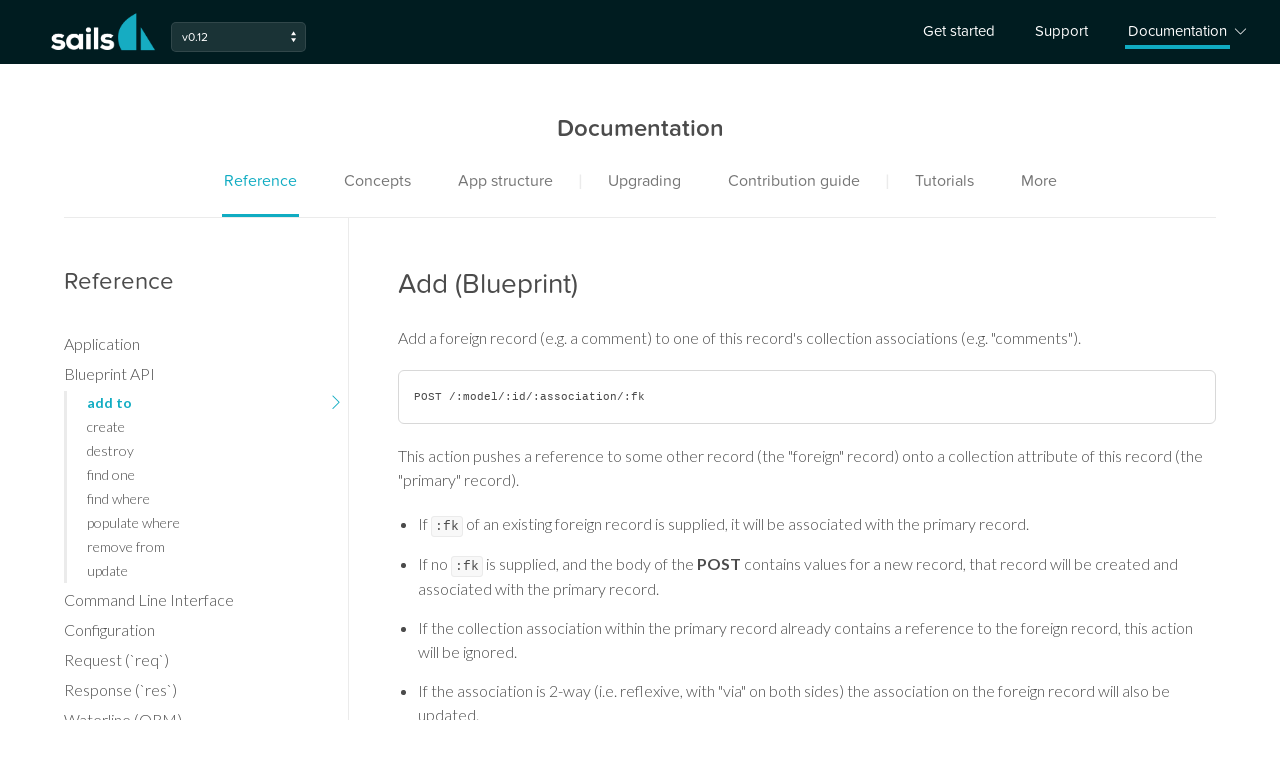

--- FILE ---
content_type: text/html; charset=utf-8
request_url: https://0.12.sailsjs.com/documentation/reference/blueprint-api/add-to
body_size: 19173
content:
<!DOCTYPE html>
<html>
  <head>
    <title>add to</title>

    <!-- Viewport mobile tag for sensible mobile support -->
    <meta name="viewport" content="width=device-width, initial-scale=1, maximum-scale=1">


    

    <!-- Google fonts -->
    <link href="https://fonts.googleapis.com/css?family=Lato:300,300i,400,400i,700,700i" rel="stylesheet">

    <!-- Typekit -->
    <script src="https://use.typekit.net/efp4ekk.js"></script>
    <script>try{Typekit.load({ async: false });}catch(e){}</script>

    <meta name="google-site-verification" content="6HnJJqAkInT-Kv8bSMvtGDpaaCgKLmukQqrzJUqPAZg" />

    
    <meta name="author" content="The Sails Company" />


    
    <!-- Analytics code excluded because you sort of smell like a developer... (this page is being served from 0.12.sailsjs.com instead of sailsjs.com or a versioned subdomain) -->
      <meta name="robots" content="noindex">

    <!--STYLES-->
    <link rel="stylesheet" href="/dist/production.min.7a46e3bc.css">
    <!--STYLES END-->

    <!-- IE8 style overrides -->
    <!--[if lt IE 9]>
    <style>
    #header .version-nav { display: none!important; }
    #header .docs-nav i { display: none!important; }
    #header .nav-container .nav .docs-nav #docs-menu { display: none!important; }
    #header #unsupported-browser-banner { display: block; }
    </style>
    <![endif]-->

    <!-- setup for FB like buttons -->
    <script>(function() {
      var _fbq = window._fbq || (window._fbq = []);
      if (!_fbq.loaded) {
        var fbds = document.createElement('script');
        fbds.async = true;
        fbds.src = '//connect.facebook.net/en_US/fbds.js';
        var s = document.getElementsByTagName('script')[0];
        s.parentNode.insertBefore(fbds, s);
        _fbq.loaded = true;
      }
      _fbq.push(['addPixelId', '600838656713699']);
    })();
    window._fbq = window._fbq || [];
    window._fbq.push(['track', 'PixelInitialized', {}]);
    </script>
    <noscript><img height="1" width="1" alt="" style="display:none" src="https://www.facebook.com/tr?id=600838656713699&amp;ev=PixelInitialized" /></noscript>
    <!-- /FB Buttons -->

    <!-- for Twitter buttons -->
    <script>!function(d,s,id){var js,fjs=d.getElementsByTagName(s)[0];if(!d.getElementById(id)){js=d.createElement(s);js.id=id;js.src="https://platform.twitter.com/widgets.js";fjs.parentNode.insertBefore(js,fjs);}}(document,"script","twitter-wjs");</script>
    <!-- /Twitter buttons -->
  </head>

  <body ng-app="page" ng-controller="afterRender">
    
<script>
window.MENU_DATA = [{"templateTitle":"Add.ejs","fullPathAndFileName":"reference/blueprint-api/Add.ejs","data":{"displayName":"add to","pageType":"endpoint","lastModified":1483231589000},"parent":"reference/blueprint-api/blueprint-api.ejs","isChild":true,"notShownOnWebsite":false,"lastModified":1483231589000,"path":"reference/blueprint-api/Add.ejs","isTableOfContents":false,"isOverviewPage":false,"displayName":"add to","slug":"reference/blueprint-api/add-to","topSection":"reference/","id":"reference-blueprint-api-add-to","version":"","isMethod":false,"parentDisplayName":"blueprint-api"},{"templateTitle":"application.ejs","fullPathAndFileName":"reference/application/application.ejs","realPath":"reference/application/","data":{"displayName":"Application","lastModified":1522254849000},"parent":"","isChild":false,"children":["reference/application/events.ejs","reference/application/lifecycle.ejs","reference/application/sails.getRouteFor.ejs","reference/application/sails.getUrlFor.ejs","reference/application/sails.lift.ejs","reference/application/sails.load.ejs","reference/application/sails.log.ejs","reference/application/sails.lower.ejs","reference/application/sails.request.ejs","reference/application/sails.getBaseUrl.ejs"],"isParent":true,"notShownOnWebsite":false,"lastModified":1522254849000,"path":"reference/application/application.ejs","isTableOfContents":false,"isOverviewPage":false,"displayName":"Application","slug":"reference/application","topSection":"reference/","id":"reference-application","version":"","isMethod":false,"parentDisplayName":"application"},{"templateTitle":"blueprint-api.ejs","fullPathAndFileName":"reference/blueprint-api/blueprint-api.ejs","realPath":"reference/blueprint-api/","data":{"displayName":"Blueprint API","stabilityIndex":"2","lastModified":1522018571000},"parent":"","isChild":false,"children":["reference/blueprint-api/Add.ejs","reference/blueprint-api/Create.ejs","reference/blueprint-api/Destroy.ejs","reference/blueprint-api/FindOne.ejs","reference/blueprint-api/Find.ejs","reference/blueprint-api/Populate.ejs","reference/blueprint-api/Remove.ejs","reference/blueprint-api/Update.ejs"],"isParent":true,"notShownOnWebsite":false,"lastModified":1522018571000,"path":"reference/blueprint-api/blueprint-api.ejs","isTableOfContents":false,"isOverviewPage":false,"displayName":"Blueprint API","slug":"reference/blueprint-api","topSection":"reference/","id":"reference-blueprint-api","version":"","isMethod":false,"parentDisplayName":"blueprint-api"},{"templateTitle":"cli.ejs","fullPathAndFileName":"reference/cli/cli.ejs","realPath":"reference/cli/","data":{"displayName":"Command Line Interface","stabilityIndex":"3","lastModified":1451068412000},"parent":"","isChild":false,"children":["reference/cli/sailsconsole.ejs","reference/cli/sailsdebug.ejs","reference/cli/sailsgenerate.ejs","reference/cli/sailslift.ejs","reference/cli/sailsnew.ejs","reference/cli/sailsversion.ejs"],"isParent":true,"notShownOnWebsite":false,"lastModified":1451068412000,"path":"reference/cli/cli.ejs","isTableOfContents":false,"isOverviewPage":false,"displayName":"Command Line Interface","slug":"reference/command-line-interface","topSection":"reference/","id":"reference-command-line-interface","version":"","isMethod":false,"parentDisplayName":"cli"},{"templateTitle":"sails.config.ejs","fullPathAndFileName":"reference/sails.config/sails.config.ejs","realPath":"reference/sails.config/","data":{"displayName":"Configuration","stabilityIndex":"3","lastModified":1522019773000},"parent":"","isChild":false,"children":["reference/sails.config/miscellaneous.ejs","reference/sails.config/sails.config.blueprints.ejs","reference/sails.config/sails.config.bootstrap.ejs","reference/sails.config/sails.config.connections.ejs","reference/sails.config/sails.config.cors.ejs","reference/sails.config/sails.config.csrf.ejs","reference/sails.config/sails.config.globals.ejs","reference/sails.config/sails.config.http.ejs","reference/sails.config/sails.config.i18n.ejs","reference/sails.config/sails.config.log.ejs","reference/sails.config/sails.config.models.ejs","reference/sails.config/sails.config.policies.ejs","reference/sails.config/sails.config.routes.ejs","reference/sails.config/sails.config.session.ejs","reference/sails.config/sails.config.sockets.ejs","reference/sails.config/sails.config.views.ejs"],"isParent":true,"notShownOnWebsite":false,"lastModified":1522019773000,"path":"reference/sails.config/sails.config.ejs","isTableOfContents":false,"isOverviewPage":false,"displayName":"Configuration","slug":"reference/configuration","topSection":"reference/","id":"reference-configuration","version":"","isMethod":false,"parentDisplayName":"sails.config"},{"templateTitle":"Create.ejs","fullPathAndFileName":"reference/blueprint-api/Create.ejs","data":{"displayName":"create","pageType":"endpoint","lastModified":1522019029000},"parent":"reference/blueprint-api/blueprint-api.ejs","isChild":true,"notShownOnWebsite":false,"lastModified":1522019029000,"path":"reference/blueprint-api/Create.ejs","isTableOfContents":false,"isOverviewPage":false,"displayName":"create","slug":"reference/blueprint-api/create","topSection":"reference/","id":"reference-blueprint-api-create","version":"","isMethod":false,"parentDisplayName":"blueprint-api"},{"templateTitle":"Destroy.ejs","fullPathAndFileName":"reference/blueprint-api/Destroy.ejs","data":{"displayName":"destroy","pageType":"endpoint","lastModified":1483231589000},"parent":"reference/blueprint-api/blueprint-api.ejs","isChild":true,"notShownOnWebsite":false,"lastModified":1483231589000,"path":"reference/blueprint-api/Destroy.ejs","isTableOfContents":false,"isOverviewPage":false,"displayName":"destroy","slug":"reference/blueprint-api/destroy","topSection":"reference/","id":"reference-blueprint-api-destroy","version":"","isMethod":false,"parentDisplayName":"blueprint-api"},{"templateTitle":"events.ejs","fullPathAndFileName":"reference/application/events.ejs","data":{"displayName":"Events","lastModified":1483231589000},"parent":"reference/application/application.ejs","isChild":true,"notShownOnWebsite":false,"lastModified":1483231589000,"path":"reference/application/events.ejs","isTableOfContents":false,"isOverviewPage":false,"displayName":"Events","slug":"reference/application/events","topSection":"reference/","id":"reference-application-events","version":"","isMethod":false,"parentDisplayName":"application"},{"templateTitle":"FindOne.ejs","fullPathAndFileName":"reference/blueprint-api/FindOne.ejs","data":{"displayName":"find one","pageType":"endpoint","lastModified":1522052062000},"parent":"reference/blueprint-api/blueprint-api.ejs","isChild":true,"notShownOnWebsite":false,"lastModified":1522052062000,"path":"reference/blueprint-api/FindOne.ejs","isTableOfContents":false,"isOverviewPage":false,"displayName":"find one","slug":"reference/blueprint-api/find-one","topSection":"reference/","id":"reference-blueprint-api-find-one","version":"","isMethod":false,"parentDisplayName":"blueprint-api"},{"templateTitle":"Find.ejs","fullPathAndFileName":"reference/blueprint-api/Find.ejs","data":{"displayName":"find where","pageType":"endpoint","lastModified":1522018571000},"parent":"reference/blueprint-api/blueprint-api.ejs","isChild":true,"notShownOnWebsite":false,"lastModified":1522018571000,"path":"reference/blueprint-api/Find.ejs","isTableOfContents":false,"isOverviewPage":false,"displayName":"find where","slug":"reference/blueprint-api/find-where","topSection":"reference/","id":"reference-blueprint-api-find-where","version":"","isMethod":false,"parentDisplayName":"blueprint-api"},{"templateTitle":"io.sails.ejs","fullPathAndFileName":"reference/websockets/sails.io.js/io.sails.ejs","data":{"displayName":"io.sails","pageType":"property","lastModified":1483231589000},"parent":"reference/websockets/sails.io.js/sails.io.js.ejs","isChild":true,"notShownOnWebsite":false,"lastModified":1483231589000,"path":"reference/websockets/sails.io.js/io.sails.ejs","isTableOfContents":false,"isOverviewPage":false,"displayName":"io.sails","slug":"reference/web-sockets/socket-client/io-sails","topSection":"reference/","id":"reference-web-sockets-socket-client-io-sails","version":"","isMethod":false,"parentDisplayName":"sails.io.js"},{"templateTitle":"io.socket.ejs","fullPathAndFileName":"reference/websockets/sails.io.js/io.socket.ejs","data":{"displayName":"io.socket","pageType":"property","lastModified":1483231589000},"parent":"reference/websockets/sails.io.js/sails.io.js.ejs","isChild":true,"notShownOnWebsite":false,"lastModified":1483231589000,"path":"reference/websockets/sails.io.js/io.socket.ejs","isTableOfContents":false,"isOverviewPage":false,"displayName":"io.socket","slug":"reference/web-sockets/socket-client/io-socket","topSection":"reference/","id":"reference-web-sockets-socket-client-io-socket","version":"","isMethod":false,"parentDisplayName":"sails.io.js"},{"templateTitle":"lifecycle.ejs","fullPathAndFileName":"reference/application/lifecycle.ejs","data":{"displayName":"Lifecycle","lastModified":1483231589000},"parent":"reference/application/application.ejs","isChild":true,"notShownOnWebsite":false,"lastModified":1483231589000,"path":"reference/application/lifecycle.ejs","isTableOfContents":false,"isOverviewPage":false,"displayName":"Lifecycle","slug":"reference/application/lifecycle","topSection":"reference/","id":"reference-application-lifecycle","version":"","isMethod":false,"parentDisplayName":"application"},{"templateTitle":"methods.ejs","fullPathAndFileName":"reference/websockets/sails.io.js/SailsSocket/methods.ejs","data":{"displayName":"Methods","lastModified":1483231589000},"parent":"reference/websockets/sails.io.js/SailsSocket/SailsSocket.ejs","isChild":true,"notShownOnWebsite":false,"lastModified":1483231589000,"path":"reference/websockets/sails.io.js/SailsSocket/methods.ejs","isTableOfContents":false,"isOverviewPage":false,"displayName":"Methods","slug":"reference/web-sockets/socket-client/sails-socket/methods","topSection":"reference/","id":"reference-web-sockets-socket-client-sails-socket-methods","version":"","isMethod":false,"parentDisplayName":"SailsSocket"},{"templateTitle":"models.ejs","fullPathAndFileName":"reference/waterline/models/models.ejs","realPath":"reference/waterline/models/","data":{"displayName":"Models","lastModified":1522052062000},"parent":"reference/waterline/waterline.ejs","isChild":true,"children":["reference/waterline/models/count.ejs","reference/waterline/models/create.ejs","reference/waterline/models/destroy.ejs","reference/waterline/models/find.ejs","reference/waterline/models/findOne.ejs","reference/waterline/models/findOrCreate.ejs","reference/waterline/models/native.ejs","reference/waterline/models/query.ejs","reference/waterline/models/stream.ejs","reference/waterline/models/update.ejs"],"isParent":true,"notShownOnWebsite":false,"lastModified":1522052062000,"path":"reference/waterline/models/models.ejs","isTableOfContents":false,"isOverviewPage":false,"displayName":"Models","slug":"reference/waterline-orm/models","topSection":"reference/","id":"reference-waterline-orm-models","version":"","isMethod":false,"parentDisplayName":"models"},{"templateTitle":"Populate.ejs","fullPathAndFileName":"reference/blueprint-api/Populate.ejs","data":{"displayName":"populate where","pageType":"endpoint","lastModified":1522018571000},"parent":"reference/blueprint-api/blueprint-api.ejs","isChild":true,"notShownOnWebsite":false,"lastModified":1522018571000,"path":"reference/blueprint-api/Populate.ejs","isTableOfContents":false,"isOverviewPage":false,"displayName":"populate where","slug":"reference/blueprint-api/populate-where","topSection":"reference/","id":"reference-blueprint-api-populate-where","version":"","isMethod":false,"parentDisplayName":"blueprint-api"},{"templateTitle":"populated-values.ejs","fullPathAndFileName":"reference/waterline/populated-values/populated-values.ejs","realPath":"reference/waterline/populated-values/","data":{"displayName":"Populated Values","lastModified":1522019029000},"parent":"reference/waterline/waterline.ejs","isChild":true,"children":["reference/waterline/populated-values/add.ejs","reference/waterline/populated-values/remove.ejs"],"isParent":true,"notShownOnWebsite":false,"lastModified":1522019029000,"path":"reference/waterline/populated-values/populated-values.ejs","isTableOfContents":false,"isOverviewPage":false,"displayName":"Populated Values","slug":"reference/waterline-orm/populated-values","topSection":"reference/","id":"reference-waterline-orm-populated-values","version":"","isMethod":false,"parentDisplayName":"populated-values"},{"templateTitle":"properties.ejs","fullPathAndFileName":"reference/websockets/sails.io.js/SailsSocket/properties.ejs","data":{"displayName":"Properties","lastModified":1483231589000},"parent":"reference/websockets/sails.io.js/SailsSocket/SailsSocket.ejs","isChild":true,"notShownOnWebsite":false,"lastModified":1483231589000,"path":"reference/websockets/sails.io.js/SailsSocket/properties.ejs","isTableOfContents":false,"isOverviewPage":false,"displayName":"Properties","slug":"reference/web-sockets/socket-client/sails-socket/properties","topSection":"reference/","id":"reference-web-sockets-socket-client-sails-socket-properties","version":"","isMethod":false,"parentDisplayName":"SailsSocket"},{"templateTitle":"queries.ejs","fullPathAndFileName":"reference/waterline/queries/queries.ejs","realPath":"reference/waterline/queries/","data":{"displayName":"Queries","lastModified":1522052062000},"parent":"reference/waterline/waterline.ejs","isChild":true,"children":["reference/waterline/queries/exec.ejs","reference/waterline/queries/limit.ejs","reference/waterline/queries/populate.ejs","reference/waterline/queries/skip.ejs","reference/waterline/queries/sort.ejs","reference/waterline/queries/where.ejs"],"isParent":true,"notShownOnWebsite":false,"lastModified":1522052062000,"path":"reference/waterline/queries/queries.ejs","isTableOfContents":false,"isOverviewPage":false,"displayName":"Queries","slug":"reference/waterline-orm/queries","topSection":"reference/","id":"reference-waterline-orm-queries","version":"","isMethod":false,"parentDisplayName":"queries"},{"templateTitle":"records.ejs","fullPathAndFileName":"reference/waterline/records/records.ejs","realPath":"reference/waterline/records/","data":{"displayName":"Records","lastModified":1522019029000},"parent":"reference/waterline/waterline.ejs","isChild":true,"children":["reference/waterline/records/save.ejs","reference/waterline/records/toJSON.ejs","reference/waterline/records/toObject.ejs"],"isParent":true,"notShownOnWebsite":false,"lastModified":1522019029000,"path":"reference/waterline/records/records.ejs","isTableOfContents":false,"isOverviewPage":false,"displayName":"Records","slug":"reference/waterline-orm/records","topSection":"reference/","id":"reference-waterline-orm-records","version":"","isMethod":false,"parentDisplayName":"records"},{"templateTitle":"README.ejs","fullPathAndFileName":"reference/README.ejs","data":{"notShownOnWebsite":"true","lastModified":1483231589000},"parent":"","isChild":false,"notShownOnWebsite":true,"lastModified":1483231589000,"path":"reference/README.ejs","isTableOfContents":false,"isOverviewPage":false,"displayName":"Reference README Ejs","slug":"","id":"","version":"","isMethod":false,"parentDisplayName":"reference"},{"templateTitle":"reference.ejs","fullPathAndFileName":"reference/reference.ejs","realPath":"reference/","data":{"displayName":"Reference: Table of Contents","isTableOfContents":"true","lastModified":1482176930000},"children":["reference/application/application.ejs","reference/blueprint-api/blueprint-api.ejs","reference/cli/cli.ejs","reference/sails.config/sails.config.ejs","reference/README.ejs","reference/req/req.ejs","reference/res/res.ejs","reference/waterline/waterline.ejs","reference/websockets/websockets.ejs"],"isParent":true,"notShownOnWebsite":false,"lastModified":1482176930000,"path":"reference/reference.ejs","isTableOfContents":true,"isOverviewPage":false,"displayName":"Reference: Table of Contents","slug":"reference","topSection":"reference/","id":"reference","version":"","isMethod":false,"parentDisplayName":"reference"},{"templateTitle":"Remove.ejs","fullPathAndFileName":"reference/blueprint-api/Remove.ejs","data":{"displayName":"remove from","pageType":"endpoint","lastModified":1485145944000},"parent":"reference/blueprint-api/blueprint-api.ejs","isChild":true,"notShownOnWebsite":false,"lastModified":1485145944000,"path":"reference/blueprint-api/Remove.ejs","isTableOfContents":false,"isOverviewPage":false,"displayName":"remove from","slug":"reference/blueprint-api/remove-from","topSection":"reference/","id":"reference-blueprint-api-remove-from","version":"","isMethod":false,"parentDisplayName":"blueprint-api"},{"templateTitle":"req.accepted.ejs","fullPathAndFileName":"reference/req/req.accepted.ejs","data":{"displayName":"req.accepted","pageType":"property","lastModified":1454374069000},"parent":"reference/req/req.ejs","isChild":true,"notShownOnWebsite":false,"lastModified":1454374069000,"path":"reference/req/req.accepted.ejs","isTableOfContents":false,"isOverviewPage":false,"displayName":"req.accepted","slug":"reference/request-req/req-accepted","topSection":"reference/","id":"reference-request-req-req-accepted","version":"","isMethod":false,"parentDisplayName":"req"},{"templateTitle":"req.acceptedCharsets.ejs","fullPathAndFileName":"reference/req/req.acceptedCharsets.ejs","data":{"displayName":"req.acceptedCharsets","pageType":"property","lastModified":1454374069000},"parent":"reference/req/req.ejs","isChild":true,"notShownOnWebsite":false,"lastModified":1454374069000,"path":"reference/req/req.acceptedCharsets.ejs","isTableOfContents":false,"isOverviewPage":false,"displayName":"req.acceptedCharsets","slug":"reference/request-req/req-accepted-charsets","topSection":"reference/","id":"reference-request-req-req-accepted-charsets","version":"","isMethod":false,"parentDisplayName":"req"},{"templateTitle":"req.acceptedLanguages.ejs","fullPathAndFileName":"reference/req/req.acceptedLanguages.ejs","data":{"displayName":"req.acceptedLanguages","pageType":"property","lastModified":1483231589000},"parent":"reference/req/req.ejs","isChild":true,"notShownOnWebsite":false,"lastModified":1483231589000,"path":"reference/req/req.acceptedLanguages.ejs","isTableOfContents":false,"isOverviewPage":false,"displayName":"req.acceptedLanguages","slug":"reference/request-req/req-accepted-languages","topSection":"reference/","id":"reference-request-req-req-accepted-languages","version":"","isMethod":false,"parentDisplayName":"req"},{"templateTitle":"req.body.ejs","fullPathAndFileName":"reference/req/req.body.ejs","data":{"displayName":"req.body","pageType":"property","lastModified":1483231589000},"parent":"reference/req/req.ejs","isChild":true,"notShownOnWebsite":false,"lastModified":1483231589000,"path":"reference/req/req.body.ejs","isTableOfContents":false,"isOverviewPage":false,"displayName":"req.body","slug":"reference/request-req/req-body","topSection":"reference/","id":"reference-request-req-req-body","version":"","isMethod":false,"parentDisplayName":"req"},{"templateTitle":"req.cookies.ejs","fullPathAndFileName":"reference/req/req.cookies.ejs","data":{"displayName":"req.cookies","pageType":"property","lastModified":1454374069000},"parent":"reference/req/req.ejs","isChild":true,"notShownOnWebsite":false,"lastModified":1454374069000,"path":"reference/req/req.cookies.ejs","isTableOfContents":false,"isOverviewPage":false,"displayName":"req.cookies","slug":"reference/request-req/req-cookies","topSection":"reference/","id":"reference-request-req-req-cookies","version":"","isMethod":false,"parentDisplayName":"req"},{"templateTitle":"req.fresh.ejs","fullPathAndFileName":"reference/req/req.fresh.ejs","data":{"displayName":"req.fresh","pageType":"property","lastModified":1454374069000},"parent":"reference/req/req.ejs","isChild":true,"notShownOnWebsite":false,"lastModified":1454374069000,"path":"reference/req/req.fresh.ejs","isTableOfContents":false,"isOverviewPage":false,"displayName":"req.fresh","slug":"reference/request-req/req-fresh","topSection":"reference/","id":"reference-request-req-req-fresh","version":"","isMethod":false,"parentDisplayName":"req"},{"templateTitle":"req.headers.ejs","fullPathAndFileName":"reference/req/req.headers.ejs","data":{"displayName":"req.headers","pageType":"property","lastModified":1454374069000},"parent":"reference/req/req.ejs","isChild":true,"notShownOnWebsite":false,"lastModified":1454374069000,"path":"reference/req/req.headers.ejs","isTableOfContents":false,"isOverviewPage":false,"displayName":"req.headers","slug":"reference/request-req/req-headers","topSection":"reference/","id":"reference-request-req-req-headers","version":"","isMethod":false,"parentDisplayName":"req"},{"templateTitle":"req.host.ejs","fullPathAndFileName":"reference/req/req.host.ejs","data":{"displayName":"req.host","pageType":"property","lastModified":1454374069000},"parent":"reference/req/req.ejs","isChild":true,"notShownOnWebsite":false,"lastModified":1454374069000,"path":"reference/req/req.host.ejs","isTableOfContents":false,"isOverviewPage":false,"displayName":"req.host","slug":"reference/request-req/req-host","topSection":"reference/","id":"reference-request-req-req-host","version":"","isMethod":false,"parentDisplayName":"req"},{"templateTitle":"req.ip.ejs","fullPathAndFileName":"reference/req/req.ip.ejs","data":{"displayName":"req.ip","pageType":"property","lastModified":1454374069000},"parent":"reference/req/req.ejs","isChild":true,"notShownOnWebsite":false,"lastModified":1454374069000,"path":"reference/req/req.ip.ejs","isTableOfContents":false,"isOverviewPage":false,"displayName":"req.ip","slug":"reference/request-req/req-ip","topSection":"reference/","id":"reference-request-req-req-ip","version":"","isMethod":false,"parentDisplayName":"req"},{"templateTitle":"req.ips.ejs","fullPathAndFileName":"reference/req/req.ips.ejs","data":{"displayName":"req.ips","pageType":"property","lastModified":1454374069000},"parent":"reference/req/req.ejs","isChild":true,"notShownOnWebsite":false,"lastModified":1454374069000,"path":"reference/req/req.ips.ejs","isTableOfContents":false,"isOverviewPage":false,"displayName":"req.ips","slug":"reference/request-req/req-ips","topSection":"reference/","id":"reference-request-req-req-ips","version":"","isMethod":false,"parentDisplayName":"req"},{"templateTitle":"req.isSocket.ejs","fullPathAndFileName":"reference/req/req.isSocket.ejs","data":{"displayName":"req.isSocket","pageType":"property","lastModified":1454374069000},"parent":"reference/req/req.ejs","isChild":true,"notShownOnWebsite":false,"lastModified":1454374069000,"path":"reference/req/req.isSocket.ejs","isTableOfContents":false,"isOverviewPage":false,"displayName":"req.isSocket","slug":"reference/request-req/req-is-socket","topSection":"reference/","id":"reference-request-req-req-is-socket","version":"","isMethod":false,"parentDisplayName":"req"},{"templateTitle":"req.method.ejs","fullPathAndFileName":"reference/req/req.method.ejs","data":{"displayName":"req.method","pageType":"property","lastModified":1454374069000},"parent":"reference/req/req.ejs","isChild":true,"notShownOnWebsite":false,"lastModified":1454374069000,"path":"reference/req/req.method.ejs","isTableOfContents":false,"isOverviewPage":false,"displayName":"req.method","slug":"reference/request-req/req-method","topSection":"reference/","id":"reference-request-req-req-method","version":"","isMethod":false,"parentDisplayName":"req"},{"templateTitle":"req.options.ejs","fullPathAndFileName":"reference/req/req.options/req.options.ejs","realPath":"reference/req/req.options/","data":{"displayName":"req.options","lastModified":1476473425000},"parent":"reference/req/req.ejs","isChild":true,"children":["reference/req/req.options/req.options.values.ejs","reference/req/req.options/req.options.where.ejs"],"isParent":true,"notShownOnWebsite":false,"lastModified":1476473425000,"path":"reference/req/req.options/req.options.ejs","isTableOfContents":false,"isOverviewPage":false,"displayName":"req.options","slug":"reference/request-req/req-options","topSection":"reference/","id":"reference-request-req-req-options","version":"","isMethod":false,"parentDisplayName":"req.options"},{"templateTitle":"req.options.values.ejs","fullPathAndFileName":"reference/req/req.options/req.options.values.ejs","data":{"displayName":"req.options.values","lastModified":1483231589000},"parent":"reference/req/req.options/req.options.ejs","isChild":true,"notShownOnWebsite":false,"lastModified":1483231589000,"path":"reference/req/req.options/req.options.values.ejs","isTableOfContents":false,"isOverviewPage":false,"displayName":"req.options.values","slug":"reference/request-req/req-options/req-options-values","topSection":"reference/","id":"reference-request-req-req-options-req-options-values","version":"","isMethod":false,"parentDisplayName":"req.options"},{"templateTitle":"req.options.where.ejs","fullPathAndFileName":"reference/req/req.options/req.options.where.ejs","data":{"displayName":"req.options.where","lastModified":1483231589000},"parent":"reference/req/req.options/req.options.ejs","isChild":true,"notShownOnWebsite":false,"lastModified":1483231589000,"path":"reference/req/req.options/req.options.where.ejs","isTableOfContents":false,"isOverviewPage":false,"displayName":"req.options.where","slug":"reference/request-req/req-options/req-options-where","topSection":"reference/","id":"reference-request-req-req-options-req-options-where","version":"","isMethod":false,"parentDisplayName":"req.options"},{"templateTitle":"req.originalUrl.ejs","fullPathAndFileName":"reference/req/req.originalUrl.ejs","data":{"displayName":"req.originalUrl","pageType":"property","lastModified":1505953113000},"parent":"reference/req/req.ejs","isChild":true,"notShownOnWebsite":false,"lastModified":1505953113000,"path":"reference/req/req.originalUrl.ejs","isTableOfContents":false,"isOverviewPage":false,"displayName":"req.originalUrl","slug":"reference/request-req/req-original-url","topSection":"reference/","id":"reference-request-req-req-original-url","version":"","isMethod":false,"parentDisplayName":"req"},{"templateTitle":"req.params.ejs","fullPathAndFileName":"reference/req/req.params.ejs","data":{"displayName":"req.params","pageType":"property","lastModified":1454374069000},"parent":"reference/req/req.ejs","isChild":true,"notShownOnWebsite":false,"lastModified":1454374069000,"path":"reference/req/req.params.ejs","isTableOfContents":false,"isOverviewPage":false,"displayName":"req.params","slug":"reference/request-req/req-params","topSection":"reference/","id":"reference-request-req-req-params","version":"","isMethod":false,"parentDisplayName":"req"},{"templateTitle":"req.path.ejs","fullPathAndFileName":"reference/req/req.path.ejs","data":{"displayName":"req.path","pageType":"property","lastModified":1454374069000},"parent":"reference/req/req.ejs","isChild":true,"notShownOnWebsite":false,"lastModified":1454374069000,"path":"reference/req/req.path.ejs","isTableOfContents":false,"isOverviewPage":false,"displayName":"req.path","slug":"reference/request-req/req-path","topSection":"reference/","id":"reference-request-req-req-path","version":"","isMethod":false,"parentDisplayName":"req"},{"templateTitle":"req.protocol.ejs","fullPathAndFileName":"reference/req/req.protocol.ejs","data":{"displayName":"req.protocol","pageType":"property","lastModified":1454374069000},"parent":"reference/req/req.ejs","isChild":true,"notShownOnWebsite":false,"lastModified":1454374069000,"path":"reference/req/req.protocol.ejs","isTableOfContents":false,"isOverviewPage":false,"displayName":"req.protocol","slug":"reference/request-req/req-protocol","topSection":"reference/","id":"reference-request-req-req-protocol","version":"","isMethod":false,"parentDisplayName":"req"},{"templateTitle":"req.query.ejs","fullPathAndFileName":"reference/req/req.query.ejs","data":{"displayName":"req.query","pageType":"property","lastModified":1454374069000},"parent":"reference/req/req.ejs","isChild":true,"notShownOnWebsite":false,"lastModified":1454374069000,"path":"reference/req/req.query.ejs","isTableOfContents":false,"isOverviewPage":false,"displayName":"req.query","slug":"reference/request-req/req-query","topSection":"reference/","id":"reference-request-req-req-query","version":"","isMethod":false,"parentDisplayName":"req"},{"templateTitle":"req.secure.ejs","fullPathAndFileName":"reference/req/req.secure.ejs","data":{"displayName":"req.secure","pageType":"property","lastModified":1454374069000},"parent":"reference/req/req.ejs","isChild":true,"notShownOnWebsite":false,"lastModified":1454374069000,"path":"reference/req/req.secure.ejs","isTableOfContents":false,"isOverviewPage":false,"displayName":"req.secure","slug":"reference/request-req/req-secure","topSection":"reference/","id":"reference-request-req-req-secure","version":"","isMethod":false,"parentDisplayName":"req"},{"templateTitle":"req.signedCookies.ejs","fullPathAndFileName":"reference/req/req.signedCookies.ejs","data":{"displayName":"req.signedCookies","pageType":"property","lastModified":1454374069000},"parent":"reference/req/req.ejs","isChild":true,"notShownOnWebsite":false,"lastModified":1454374069000,"path":"reference/req/req.signedCookies.ejs","isTableOfContents":false,"isOverviewPage":false,"displayName":"req.signedCookies","slug":"reference/request-req/req-signed-cookies","topSection":"reference/","id":"reference-request-req-req-signed-cookies","version":"","isMethod":false,"parentDisplayName":"req"},{"templateTitle":"req.socket.ejs","fullPathAndFileName":"reference/req/req.socket.ejs","data":{"displayName":"req.socket","pageType":"property","lastModified":1522017240000},"parent":"reference/req/req.ejs","isChild":true,"notShownOnWebsite":false,"lastModified":1522017240000,"path":"reference/req/req.socket.ejs","isTableOfContents":false,"isOverviewPage":false,"displayName":"req.socket","slug":"reference/request-req/req-socket","topSection":"reference/","id":"reference-request-req-req-socket","version":"","isMethod":false,"parentDisplayName":"req"},{"templateTitle":"req.subdomains.ejs","fullPathAndFileName":"reference/req/req.subdomains.ejs","data":{"displayName":"req.subdomains","pageType":"property","lastModified":1454374069000},"parent":"reference/req/req.ejs","isChild":true,"notShownOnWebsite":false,"lastModified":1454374069000,"path":"reference/req/req.subdomains.ejs","isTableOfContents":false,"isOverviewPage":false,"displayName":"req.subdomains","slug":"reference/request-req/req-subdomains","topSection":"reference/","id":"reference-request-req-req-subdomains","version":"","isMethod":false,"parentDisplayName":"req"},{"templateTitle":"req.url.ejs","fullPathAndFileName":"reference/req/req.url.ejs","data":{"displayName":"req.url","pageType":"property","lastModified":1522017240000},"parent":"reference/req/req.ejs","isChild":true,"notShownOnWebsite":false,"lastModified":1522017240000,"path":"reference/req/req.url.ejs","isTableOfContents":false,"isOverviewPage":false,"displayName":"req.url","slug":"reference/request-req/req-url","topSection":"reference/","id":"reference-request-req-req-url","version":"","isMethod":false,"parentDisplayName":"req"},{"templateTitle":"req.wantsJSON.ejs","fullPathAndFileName":"reference/req/req.wantsJSON.ejs","data":{"displayName":"req.wantsJSON","pageType":"property","lastModified":1522019773000},"parent":"reference/req/req.ejs","isChild":true,"notShownOnWebsite":false,"lastModified":1522019773000,"path":"reference/req/req.wantsJSON.ejs","isTableOfContents":false,"isOverviewPage":false,"displayName":"req.wantsJSON","slug":"reference/request-req/req-wants-json","topSection":"reference/","id":"reference-request-req-req-wants-json","version":"","isMethod":false,"parentDisplayName":"req"},{"templateTitle":"req.xhr.ejs","fullPathAndFileName":"reference/req/req.xhr.ejs","data":{"displayName":"req.xhr","pageType":"property","lastModified":1454374069000},"parent":"reference/req/req.ejs","isChild":true,"notShownOnWebsite":false,"lastModified":1454374069000,"path":"reference/req/req.xhr.ejs","isTableOfContents":false,"isOverviewPage":false,"displayName":"req.xhr","slug":"reference/request-req/req-xhr","topSection":"reference/","id":"reference-request-req-req-xhr","version":"","isMethod":false,"parentDisplayName":"req"},{"templateTitle":"req.ejs","fullPathAndFileName":"reference/req/req.ejs","realPath":"reference/req/","data":{"displayName":"Request (`req`)","stabilityIndex":"3","lastModified":1522017240000},"parent":"","isChild":false,"children":["reference/req/req.accepted.ejs","reference/req/req.acceptedCharsets.ejs","reference/req/req.acceptedLanguages.ejs","reference/req/req.body.ejs","reference/req/req.cookies.ejs","reference/req/req.fresh.ejs","reference/req/req.headers.ejs","reference/req/req.host.ejs","reference/req/req.ip.ejs","reference/req/req.ips.ejs","reference/req/req.isSocket.ejs","reference/req/req.method.ejs","reference/req/req.options/req.options.ejs","reference/req/req.originalUrl.ejs","reference/req/req.params.ejs","reference/req/req.path.ejs","reference/req/req.protocol.ejs","reference/req/req.query.ejs","reference/req/req.secure.ejs","reference/req/req.signedCookies.ejs","reference/req/req.socket.ejs","reference/req/req.subdomains.ejs","reference/req/req.url.ejs","reference/req/req.wantsJSON.ejs","reference/req/req.xhr.ejs","reference/req/req.accepts.ejs","reference/req/req.acceptsCharset.ejs","reference/req/req.acceptsLanguage.ejs","reference/req/req.allParams.ejs","reference/req/req.file.ejs","reference/req/req.get.ejs","reference/req/req.is.ejs","reference/req/req.param.ejs"],"isParent":true,"notShownOnWebsite":false,"lastModified":1522017240000,"path":"reference/req/req.ejs","isTableOfContents":false,"isOverviewPage":false,"displayName":"Request (`req`)","slug":"reference/request-req","topSection":"reference/","id":"reference-request-req","version":"","isMethod":false,"parentDisplayName":"req"},{"templateTitle":"resourceful-pubsub.ejs","fullPathAndFileName":"reference/websockets/resourceful-pubsub/resourceful-pubsub.ejs","realPath":"reference/websockets/resourceful-pubsub/","data":{"displayName":"Resourceful PubSub","lastModified":1522018571000},"parent":"reference/websockets/websockets.ejs","isChild":true,"children":["reference/websockets/resourceful-pubsub/message.ejs","reference/websockets/resourceful-pubsub/publishAdd.ejs","reference/websockets/resourceful-pubsub/publishCreate.ejs","reference/websockets/resourceful-pubsub/publishDestroy.ejs","reference/websockets/resourceful-pubsub/publishRemove.ejs","reference/websockets/resourceful-pubsub/publishUpdate.ejs","reference/websockets/resourceful-pubsub/subscribe.ejs","reference/websockets/resourceful-pubsub/unsubscribe.ejs","reference/websockets/resourceful-pubsub/unwatch.ejs","reference/websockets/resourceful-pubsub/watch.ejs","reference/websockets/resourceful-pubsub/subscribers.ejs"],"isParent":true,"notShownOnWebsite":false,"lastModified":1522018571000,"path":"reference/websockets/resourceful-pubsub/resourceful-pubsub.ejs","isTableOfContents":false,"isOverviewPage":false,"displayName":"Resourceful PubSub","slug":"reference/web-sockets/resourceful-pub-sub","topSection":"reference/","id":"reference-web-sockets-resourceful-pub-sub","version":"","isMethod":false,"parentDisplayName":"resourceful-pubsub"},{"templateTitle":"res.ejs","fullPathAndFileName":"reference/res/res.ejs","realPath":"reference/res/","data":{"displayName":"Response (`res`)","stabilityIndex":"3","lastModified":1522018571000},"parent":"","isChild":false,"children":["reference/res/res.attachment.ejs","reference/res/res.badRequest.ejs","reference/res/res.clearCookie.ejs","reference/res/res.cookie.ejs","reference/res/res.created.ejs","reference/res/res.forbidden.ejs","reference/res/res.get.ejs","reference/res/res.json.ejs","reference/res/res.jsonp.ejs","reference/res/res.location.ejs","reference/res/res.negotiate.ejs","reference/res/res.notFound.ejs","reference/res/res.ok.ejs","reference/res/res.redirect.ejs","reference/res/res.send.ejs","reference/res/res.serverError.ejs","reference/res/res.set.ejs","reference/res/res.status.ejs","reference/res/res.type.ejs","reference/res/res.view.ejs"],"isParent":true,"notShownOnWebsite":false,"lastModified":1522018571000,"path":"reference/res/res.ejs","isTableOfContents":false,"isOverviewPage":false,"displayName":"Response (`res`)","slug":"reference/response-res","topSection":"reference/","id":"reference-response-res","version":"","isMethod":false,"parentDisplayName":"res"},{"templateTitle":"sailsconsole.ejs","fullPathAndFileName":"reference/cli/sailsconsole.ejs","data":{"displayName":"sails console","pageType":"command","lastModified":1483231589000},"parent":"reference/cli/cli.ejs","isChild":true,"notShownOnWebsite":false,"lastModified":1483231589000,"path":"reference/cli/sailsconsole.ejs","isTableOfContents":false,"isOverviewPage":false,"displayName":"sails console","slug":"reference/command-line-interface/sails-console","topSection":"reference/","id":"reference-command-line-interface-sails-console","version":"","isMethod":false,"parentDisplayName":"cli"},{"templateTitle":"sailsdebug.ejs","fullPathAndFileName":"reference/cli/sailsdebug.ejs","data":{"displayName":"sails debug","pageType":"command","lastModified":1464142689000},"parent":"reference/cli/cli.ejs","isChild":true,"notShownOnWebsite":false,"lastModified":1464142689000,"path":"reference/cli/sailsdebug.ejs","isTableOfContents":false,"isOverviewPage":false,"displayName":"sails debug","slug":"reference/command-line-interface/sails-debug","topSection":"reference/","id":"reference-command-line-interface-sails-debug","version":"","isMethod":false,"parentDisplayName":"cli"},{"templateTitle":"sailsgenerate.ejs","fullPathAndFileName":"reference/cli/sailsgenerate.ejs","data":{"displayName":"sails generate","pageType":"command","lastModified":1522018571000},"parent":"reference/cli/cli.ejs","isChild":true,"notShownOnWebsite":false,"lastModified":1522018571000,"path":"reference/cli/sailsgenerate.ejs","isTableOfContents":false,"isOverviewPage":false,"displayName":"sails generate","slug":"reference/command-line-interface/sails-generate","topSection":"reference/","id":"reference-command-line-interface-sails-generate","version":"","isMethod":false,"parentDisplayName":"cli"},{"templateTitle":"sailslift.ejs","fullPathAndFileName":"reference/cli/sailslift.ejs","data":{"displayName":"sails lift","pageType":"command","lastModified":1454374069000},"parent":"reference/cli/cli.ejs","isChild":true,"notShownOnWebsite":false,"lastModified":1454374069000,"path":"reference/cli/sailslift.ejs","isTableOfContents":false,"isOverviewPage":false,"displayName":"sails lift","slug":"reference/command-line-interface/sails-lift","topSection":"reference/","id":"reference-command-line-interface-sails-lift","version":"","isMethod":false,"parentDisplayName":"cli"},{"templateTitle":"sailsnew.ejs","fullPathAndFileName":"reference/cli/sailsnew.ejs","data":{"displayName":"sails new","pageType":"command","lastModified":1483231589000},"parent":"reference/cli/cli.ejs","isChild":true,"notShownOnWebsite":false,"lastModified":1483231589000,"path":"reference/cli/sailsnew.ejs","isTableOfContents":false,"isOverviewPage":false,"displayName":"sails new","slug":"reference/command-line-interface/sails-new","topSection":"reference/","id":"reference-command-line-interface-sails-new","version":"","isMethod":false,"parentDisplayName":"cli"},{"templateTitle":"sailsversion.ejs","fullPathAndFileName":"reference/cli/sailsversion.ejs","data":{"displayName":"sails version","pageType":"command","lastModified":1454938806000},"parent":"reference/cli/cli.ejs","isChild":true,"notShownOnWebsite":false,"lastModified":1454938806000,"path":"reference/cli/sailsversion.ejs","isTableOfContents":false,"isOverviewPage":false,"displayName":"sails version","slug":"reference/command-line-interface/sails-version","topSection":"reference/","id":"reference-command-line-interface-sails-version","version":"","isMethod":false,"parentDisplayName":"cli"},{"templateTitle":"miscellaneous.ejs","fullPathAndFileName":"reference/sails.config/miscellaneous.ejs","data":{"displayName":"sails.config.*","lastModified":1483251419000},"parent":"reference/sails.config/sails.config.ejs","isChild":true,"notShownOnWebsite":false,"lastModified":1483251419000,"path":"reference/sails.config/miscellaneous.ejs","isTableOfContents":false,"isOverviewPage":false,"displayName":"sails.config.*","slug":"reference/configuration/sails-config","topSection":"reference/","id":"reference-configuration-sails-config","version":"","isMethod":false,"parentDisplayName":"sails.config"},{"templateTitle":"sails.config.blueprints.ejs","fullPathAndFileName":"reference/sails.config/sails.config.blueprints.ejs","data":{"displayName":"sails.config.blueprints","pageType":"property","lastModified":1522052062000},"parent":"reference/sails.config/sails.config.ejs","isChild":true,"notShownOnWebsite":false,"lastModified":1522052062000,"path":"reference/sails.config/sails.config.blueprints.ejs","isTableOfContents":false,"isOverviewPage":false,"displayName":"sails.config.blueprints","slug":"reference/configuration/sails-config-blueprints","topSection":"reference/","id":"reference-configuration-sails-config-blueprints","version":"","isMethod":false,"parentDisplayName":"sails.config"},{"templateTitle":"sails.config.bootstrap.ejs","fullPathAndFileName":"reference/sails.config/sails.config.bootstrap.ejs","data":{"displayName":"sails.config.bootstrap()","pageType":"property","lastModified":1517143980000},"parent":"reference/sails.config/sails.config.ejs","isChild":true,"notShownOnWebsite":false,"lastModified":1517143980000,"path":"reference/sails.config/sails.config.bootstrap.ejs","isTableOfContents":false,"isOverviewPage":false,"displayName":"sails.config.bootstrap()","slug":"reference/configuration/sails-config-bootstrap","topSection":"reference/","id":"reference-configuration-sails-config-bootstrap","version":"","isMethod":false,"parentDisplayName":"sails.config"},{"templateTitle":"sails.config.connections.ejs","fullPathAndFileName":"reference/sails.config/sails.config.connections.ejs","data":{"displayName":"sails.config.connections","pageType":"property","lastModified":1483231589000},"parent":"reference/sails.config/sails.config.ejs","isChild":true,"notShownOnWebsite":false,"lastModified":1483231589000,"path":"reference/sails.config/sails.config.connections.ejs","isTableOfContents":false,"isOverviewPage":false,"displayName":"sails.config.connections","slug":"reference/configuration/sails-config-connections","topSection":"reference/","id":"reference-configuration-sails-config-connections","version":"","isMethod":false,"parentDisplayName":"sails.config"},{"templateTitle":"sails.config.cors.ejs","fullPathAndFileName":"reference/sails.config/sails.config.cors.ejs","data":{"displayName":"sails.config.cors","pageType":"property","lastModified":1491238319000},"parent":"reference/sails.config/sails.config.ejs","isChild":true,"notShownOnWebsite":false,"lastModified":1491238319000,"path":"reference/sails.config/sails.config.cors.ejs","isTableOfContents":false,"isOverviewPage":false,"displayName":"sails.config.cors","slug":"reference/configuration/sails-config-cors","topSection":"reference/","id":"reference-configuration-sails-config-cors","version":"","isMethod":false,"parentDisplayName":"sails.config"},{"templateTitle":"sails.config.csrf.ejs","fullPathAndFileName":"reference/sails.config/sails.config.csrf.ejs","data":{"displayName":"sails.config.csrf","pageType":"property","lastModified":1522019773000},"parent":"reference/sails.config/sails.config.ejs","isChild":true,"notShownOnWebsite":false,"lastModified":1522019773000,"path":"reference/sails.config/sails.config.csrf.ejs","isTableOfContents":false,"isOverviewPage":false,"displayName":"sails.config.csrf","slug":"reference/configuration/sails-config-csrf","topSection":"reference/","id":"reference-configuration-sails-config-csrf","version":"","isMethod":false,"parentDisplayName":"sails.config"},{"templateTitle":"sails.config.globals.ejs","fullPathAndFileName":"reference/sails.config/sails.config.globals.ejs","data":{"displayName":"sails.config.globals","pageType":"property","lastModified":1522019773000},"parent":"reference/sails.config/sails.config.ejs","isChild":true,"notShownOnWebsite":false,"lastModified":1522019773000,"path":"reference/sails.config/sails.config.globals.ejs","isTableOfContents":false,"isOverviewPage":false,"displayName":"sails.config.globals","slug":"reference/configuration/sails-config-globals","topSection":"reference/","id":"reference-configuration-sails-config-globals","version":"","isMethod":false,"parentDisplayName":"sails.config"},{"templateTitle":"sails.config.http.ejs","fullPathAndFileName":"reference/sails.config/sails.config.http.ejs","data":{"displayName":"sails.config.http","pageType":"property","lastModified":1522019773000},"parent":"reference/sails.config/sails.config.ejs","isChild":true,"notShownOnWebsite":false,"lastModified":1522019773000,"path":"reference/sails.config/sails.config.http.ejs","isTableOfContents":false,"isOverviewPage":false,"displayName":"sails.config.http","slug":"reference/configuration/sails-config-http","topSection":"reference/","id":"reference-configuration-sails-config-http","version":"","isMethod":false,"parentDisplayName":"sails.config"},{"templateTitle":"sails.config.i18n.ejs","fullPathAndFileName":"reference/sails.config/sails.config.i18n.ejs","data":{"displayName":"sails.config.i18n","pageType":"property","lastModified":1483231589000},"parent":"reference/sails.config/sails.config.ejs","isChild":true,"notShownOnWebsite":false,"lastModified":1483231589000,"path":"reference/sails.config/sails.config.i18n.ejs","isTableOfContents":false,"isOverviewPage":false,"displayName":"sails.config.i18n","slug":"reference/configuration/sails-config-i-18-n","topSection":"reference/","id":"reference-configuration-sails-config-i-18-n","version":"","isMethod":false,"parentDisplayName":"sails.config"},{"templateTitle":"sails.config.log.ejs","fullPathAndFileName":"reference/sails.config/sails.config.log.ejs","data":{"displayName":"sails.config.log","pageType":"property","lastModified":1522019773000},"parent":"reference/sails.config/sails.config.ejs","isChild":true,"notShownOnWebsite":false,"lastModified":1522019773000,"path":"reference/sails.config/sails.config.log.ejs","isTableOfContents":false,"isOverviewPage":false,"displayName":"sails.config.log","slug":"reference/configuration/sails-config-log","topSection":"reference/","id":"reference-configuration-sails-config-log","version":"","isMethod":false,"parentDisplayName":"sails.config"},{"templateTitle":"sails.config.models.ejs","fullPathAndFileName":"reference/sails.config/sails.config.models.ejs","data":{"displayName":"sails.config.models","pageType":"property","lastModified":1522052062000},"parent":"reference/sails.config/sails.config.ejs","isChild":true,"notShownOnWebsite":false,"lastModified":1522052062000,"path":"reference/sails.config/sails.config.models.ejs","isTableOfContents":false,"isOverviewPage":false,"displayName":"sails.config.models","slug":"reference/configuration/sails-config-models","topSection":"reference/","id":"reference-configuration-sails-config-models","version":"","isMethod":false,"parentDisplayName":"sails.config"},{"templateTitle":"sails.config.policies.ejs","fullPathAndFileName":"reference/sails.config/sails.config.policies.ejs","data":{"displayName":"sails.config.policies","pageType":"property","lastModified":1477960499000},"parent":"reference/sails.config/sails.config.ejs","isChild":true,"notShownOnWebsite":false,"lastModified":1477960499000,"path":"reference/sails.config/sails.config.policies.ejs","isTableOfContents":false,"isOverviewPage":false,"displayName":"sails.config.policies","slug":"reference/configuration/sails-config-policies","topSection":"reference/","id":"reference-configuration-sails-config-policies","version":"","isMethod":false,"parentDisplayName":"sails.config"},{"templateTitle":"sails.config.routes.ejs","fullPathAndFileName":"reference/sails.config/sails.config.routes.ejs","data":{"displayName":"sails.config.routes","pageType":"property","lastModified":1483231589000},"parent":"reference/sails.config/sails.config.ejs","isChild":true,"notShownOnWebsite":false,"lastModified":1483231589000,"path":"reference/sails.config/sails.config.routes.ejs","isTableOfContents":false,"isOverviewPage":false,"displayName":"sails.config.routes","slug":"reference/configuration/sails-config-routes","topSection":"reference/","id":"reference-configuration-sails-config-routes","version":"","isMethod":false,"parentDisplayName":"sails.config"},{"templateTitle":"sails.config.session.ejs","fullPathAndFileName":"reference/sails.config/sails.config.session.ejs","data":{"displayName":"sails.config.session","pageType":"property","lastModified":1483231589000},"parent":"reference/sails.config/sails.config.ejs","isChild":true,"notShownOnWebsite":false,"lastModified":1483231589000,"path":"reference/sails.config/sails.config.session.ejs","isTableOfContents":false,"isOverviewPage":false,"displayName":"sails.config.session","slug":"reference/configuration/sails-config-session","topSection":"reference/","id":"reference-configuration-sails-config-session","version":"","isMethod":false,"parentDisplayName":"sails.config"},{"templateTitle":"sails.config.sockets.ejs","fullPathAndFileName":"reference/sails.config/sails.config.sockets.ejs","data":{"displayName":"sails.config.sockets","pageType":"property","lastModified":1483231589000},"parent":"reference/sails.config/sails.config.ejs","isChild":true,"notShownOnWebsite":false,"lastModified":1483231589000,"path":"reference/sails.config/sails.config.sockets.ejs","isTableOfContents":false,"isOverviewPage":false,"displayName":"sails.config.sockets","slug":"reference/configuration/sails-config-sockets","topSection":"reference/","id":"reference-configuration-sails-config-sockets","version":"","isMethod":false,"parentDisplayName":"sails.config"},{"templateTitle":"sails.config.views.ejs","fullPathAndFileName":"reference/sails.config/sails.config.views.ejs","data":{"displayName":"sails.config.views","pageType":"property","lastModified":1522019773000},"parent":"reference/sails.config/sails.config.ejs","isChild":true,"notShownOnWebsite":false,"lastModified":1522019773000,"path":"reference/sails.config/sails.config.views.ejs","isTableOfContents":false,"isOverviewPage":false,"displayName":"sails.config.views","slug":"reference/configuration/sails-config-views","topSection":"reference/","id":"reference-configuration-sails-config-views","version":"","isMethod":false,"parentDisplayName":"sails.config"},{"templateTitle":"sails.sockets.ejs","fullPathAndFileName":"reference/websockets/sails.sockets/sails.sockets.ejs","realPath":"reference/websockets/sails.sockets/","data":{"displayName":"sails.sockets","pageType":"property","lastModified":1483231589000},"parent":"reference/websockets/websockets.ejs","isChild":true,"children":["reference/websockets/sails.sockets/sails.sockets.addRoomMembersToRooms.ejs","reference/websockets/sails.sockets/sails.sockets.blast.ejs","reference/websockets/sails.sockets/sails.sockets.broadcast.ejs","reference/websockets/sails.sockets/sails.sockets.getid.ejs","reference/websockets/sails.sockets/sails.sockets.join.ejs","reference/websockets/sails.sockets/sails.sockets.leave.ejs","reference/websockets/sails.sockets/sails.sockets.leaveAll.ejs","reference/websockets/sails.sockets/sails.sockets.removeRoomMembersFromRoom.ejs","reference/websockets/sails.sockets/sails.sockets.emit.ejs","reference/websockets/sails.sockets/sails.sockets.id.ejs","reference/websockets/sails.sockets/sails.sockets.rooms.ejs","reference/websockets/sails.sockets/sails.sockets.socketRooms.ejs","reference/websockets/sails.sockets/sails.sockets.subscribers.ejs"],"isParent":true,"notShownOnWebsite":false,"lastModified":1483231589000,"path":"reference/websockets/sails.sockets/sails.sockets.ejs","isTableOfContents":false,"isOverviewPage":false,"displayName":"sails.sockets","slug":"reference/web-sockets/sails-sockets","topSection":"reference/","id":"reference-web-sockets-sails-sockets","version":"","isMethod":false,"parentDisplayName":"sails.sockets"},{"templateTitle":"SailsSocket.ejs","fullPathAndFileName":"reference/websockets/sails.io.js/SailsSocket/SailsSocket.ejs","realPath":"reference/websockets/sails.io.js/SailsSocket/","data":{"displayName":"SailsSocket","pageType":"class","lastModified":1483231589000},"parent":"reference/websockets/sails.io.js/sails.io.js.ejs","isChild":true,"children":["reference/websockets/sails.io.js/SailsSocket/methods.ejs","reference/websockets/sails.io.js/SailsSocket/properties.ejs"],"isParent":true,"notShownOnWebsite":false,"lastModified":1483231589000,"path":"reference/websockets/sails.io.js/SailsSocket/SailsSocket.ejs","isTableOfContents":false,"isOverviewPage":false,"displayName":"SailsSocket","slug":"reference/web-sockets/socket-client/sails-socket","topSection":"reference/","id":"reference-web-sockets-socket-client-sails-socket","version":"","isMethod":false,"parentDisplayName":"SailsSocket"},{"templateTitle":"sails.io.js.ejs","fullPathAndFileName":"reference/websockets/sails.io.js/sails.io.js.ejs","realPath":"reference/websockets/sails.io.js/","data":{"displayName":"Socket Client","lastModified":1484061998000},"parent":"reference/websockets/websockets.ejs","isChild":true,"children":["reference/websockets/sails.io.js/io.sails.ejs","reference/websockets/sails.io.js/io.socket.ejs","reference/websockets/sails.io.js/SailsSocket/SailsSocket.ejs","reference/websockets/sails.io.js/socket.delete.ejs","reference/websockets/sails.io.js/socket.get.ejs","reference/websockets/sails.io.js/io.socket.off.ejs","reference/websockets/sails.io.js/io.socket.on.ejs","reference/websockets/sails.io.js/socket.post.ejs","reference/websockets/sails.io.js/socket.put.ejs","reference/websockets/sails.io.js/socket.request.ejs"],"isParent":true,"notShownOnWebsite":false,"lastModified":1484061998000,"path":"reference/websockets/sails.io.js/sails.io.js.ejs","isTableOfContents":false,"isOverviewPage":false,"displayName":"Socket Client","slug":"reference/web-sockets/socket-client","topSection":"reference/","id":"reference-web-sockets-socket-client","version":"","isMethod":false,"parentDisplayName":"sails.io.js"},{"templateTitle":"Update.ejs","fullPathAndFileName":"reference/blueprint-api/Update.ejs","data":{"displayName":"update","pageType":"endpoint","lastModified":1483231589000},"parent":"reference/blueprint-api/blueprint-api.ejs","isChild":true,"notShownOnWebsite":false,"lastModified":1483231589000,"path":"reference/blueprint-api/Update.ejs","isTableOfContents":false,"isOverviewPage":false,"displayName":"update","slug":"reference/blueprint-api/update","topSection":"reference/","id":"reference-blueprint-api-update","version":"","isMethod":false,"parentDisplayName":"blueprint-api"},{"templateTitle":"waterline.ejs","fullPathAndFileName":"reference/waterline/waterline.ejs","realPath":"reference/waterline/","data":{"displayName":"Waterline (ORM)","lastModified":1455482664000},"parent":"","isChild":false,"children":["reference/waterline/models/models.ejs","reference/waterline/populated-values/populated-values.ejs","reference/waterline/queries/queries.ejs","reference/waterline/records/records.ejs"],"isParent":true,"notShownOnWebsite":false,"lastModified":1455482664000,"path":"reference/waterline/waterline.ejs","isTableOfContents":false,"isOverviewPage":false,"displayName":"Waterline (ORM)","slug":"reference/waterline-orm","topSection":"reference/","id":"reference-waterline-orm","version":"","isMethod":false,"parentDisplayName":"waterline"},{"templateTitle":"websockets.ejs","fullPathAndFileName":"reference/websockets/websockets.ejs","realPath":"reference/websockets/","data":{"displayName":"WebSockets","lastModified":1483231589000},"parent":"","isChild":false,"children":["reference/websockets/resourceful-pubsub/resourceful-pubsub.ejs","reference/websockets/sails.sockets/sails.sockets.ejs","reference/websockets/sails.io.js/sails.io.js.ejs"],"isParent":true,"notShownOnWebsite":false,"lastModified":1483231589000,"path":"reference/websockets/websockets.ejs","isTableOfContents":false,"isOverviewPage":false,"displayName":"WebSockets","slug":"reference/web-sockets","topSection":"reference/","id":"reference-web-sockets","version":"","isMethod":false,"parentDisplayName":"websockets"},{"templateTitle":"add.ejs","fullPathAndFileName":"reference/waterline/populated-values/add.ejs","data":{"displayName":".add()","pageType":"method","lastModified":1466196422000},"parent":"reference/waterline/populated-values/populated-values.ejs","isChild":true,"notShownOnWebsite":false,"lastModified":1466196422000,"path":"reference/waterline/populated-values/add.ejs","isTableOfContents":false,"isOverviewPage":false,"displayName":".add()","slug":"reference/waterline-orm/populated-values/add","topSection":"reference/","id":"reference-waterline-orm-populated-values-add","version":"","isMethod":true,"parentDisplayName":"populated-values"},{"templateTitle":"sails.sockets.addRoomMembersToRooms.ejs","fullPathAndFileName":"reference/websockets/sails.sockets/sails.sockets.addRoomMembersToRooms.ejs","data":{"displayName":".addRoomMembersToRooms()","pageType":"method","lastModified":1454388422000},"parent":"reference/websockets/sails.sockets/sails.sockets.ejs","isChild":true,"notShownOnWebsite":false,"lastModified":1454388422000,"path":"reference/websockets/sails.sockets/sails.sockets.addRoomMembersToRooms.ejs","isTableOfContents":false,"isOverviewPage":false,"displayName":".addRoomMembersToRooms()","slug":"reference/web-sockets/sails-sockets/add-room-members-to-rooms","topSection":"reference/","id":"reference-web-sockets-sails-sockets-add-room-members-to-rooms","version":"","isMethod":true,"parentDisplayName":"sails.sockets"},{"templateTitle":"sails.sockets.blast.ejs","fullPathAndFileName":"reference/websockets/sails.sockets/sails.sockets.blast.ejs","data":{"displayName":".blast()","pageType":"method","lastModified":1454388422000},"parent":"reference/websockets/sails.sockets/sails.sockets.ejs","isChild":true,"notShownOnWebsite":false,"lastModified":1454388422000,"path":"reference/websockets/sails.sockets/sails.sockets.blast.ejs","isTableOfContents":false,"isOverviewPage":false,"displayName":".blast()","slug":"reference/web-sockets/sails-sockets/blast","topSection":"reference/","id":"reference-web-sockets-sails-sockets-blast","version":"","isMethod":true,"parentDisplayName":"sails.sockets"},{"templateTitle":"sails.sockets.broadcast.ejs","fullPathAndFileName":"reference/websockets/sails.sockets/sails.sockets.broadcast.ejs","data":{"displayName":".broadcast()","pageType":"method","lastModified":1522018571000},"parent":"reference/websockets/sails.sockets/sails.sockets.ejs","isChild":true,"notShownOnWebsite":false,"lastModified":1522018571000,"path":"reference/websockets/sails.sockets/sails.sockets.broadcast.ejs","isTableOfContents":false,"isOverviewPage":false,"displayName":".broadcast()","slug":"reference/web-sockets/sails-sockets/broadcast","topSection":"reference/","id":"reference-web-sockets-sails-sockets-broadcast","version":"","isMethod":true,"parentDisplayName":"sails.sockets"},{"templateTitle":"count.ejs","fullPathAndFileName":"reference/waterline/models/count.ejs","data":{"displayName":".count()","pageType":"method","lastModified":1457579066000},"parent":"reference/waterline/models/models.ejs","isChild":true,"notShownOnWebsite":false,"lastModified":1457579066000,"path":"reference/waterline/models/count.ejs","isTableOfContents":false,"isOverviewPage":false,"displayName":".count()","slug":"reference/waterline-orm/models/count","topSection":"reference/","id":"reference-waterline-orm-models-count","version":"","isMethod":true,"parentDisplayName":"models"},{"templateTitle":"create.ejs","fullPathAndFileName":"reference/waterline/models/create.ejs","data":{"displayName":".create()","pageType":"method","lastModified":1519127059000},"parent":"reference/waterline/models/models.ejs","isChild":true,"notShownOnWebsite":false,"lastModified":1519127059000,"path":"reference/waterline/models/create.ejs","isTableOfContents":false,"isOverviewPage":false,"displayName":".create()","slug":"reference/waterline-orm/models/create","topSection":"reference/","id":"reference-waterline-orm-models-create","version":"","isMethod":true,"parentDisplayName":"models"},{"templateTitle":"destroy.ejs","fullPathAndFileName":"reference/waterline/models/destroy.ejs","data":{"displayName":".destroy()","pageType":"method","lastModified":1483101984000},"parent":"reference/waterline/models/models.ejs","isChild":true,"notShownOnWebsite":false,"lastModified":1483101984000,"path":"reference/waterline/models/destroy.ejs","isTableOfContents":false,"isOverviewPage":false,"displayName":".destroy()","slug":"reference/waterline-orm/models/destroy","topSection":"reference/","id":"reference-waterline-orm-models-destroy","version":"","isMethod":true,"parentDisplayName":"models"},{"templateTitle":"exec.ejs","fullPathAndFileName":"reference/waterline/queries/exec.ejs","data":{"displayName":".exec()","pageType":"method","lastModified":1483231589000},"parent":"reference/waterline/queries/queries.ejs","isChild":true,"notShownOnWebsite":false,"lastModified":1483231589000,"path":"reference/waterline/queries/exec.ejs","isTableOfContents":false,"isOverviewPage":false,"displayName":".exec()","slug":"reference/waterline-orm/queries/exec","topSection":"reference/","id":"reference-waterline-orm-queries-exec","version":"","isMethod":true,"parentDisplayName":"queries"},{"templateTitle":"find.ejs","fullPathAndFileName":"reference/waterline/models/find.ejs","data":{"importance":"10","displayName":".find()","pageType":"method","lastModified":1473965951000},"parent":"reference/waterline/models/models.ejs","isChild":true,"notShownOnWebsite":false,"lastModified":1473965951000,"path":"reference/waterline/models/find.ejs","isTableOfContents":false,"isOverviewPage":false,"displayName":".find()","slug":"reference/waterline-orm/models/find","topSection":"reference/","id":"reference-waterline-orm-models-find","version":"","isMethod":true,"parentDisplayName":"models"},{"templateTitle":"findOne.ejs","fullPathAndFileName":"reference/waterline/models/findOne.ejs","data":{"importance":"10","displayName":".findOne()","pageType":"method","lastModified":1473965951000},"parent":"reference/waterline/models/models.ejs","isChild":true,"notShownOnWebsite":false,"lastModified":1473965951000,"path":"reference/waterline/models/findOne.ejs","isTableOfContents":false,"isOverviewPage":false,"displayName":".findOne()","slug":"reference/waterline-orm/models/find-one","topSection":"reference/","id":"reference-waterline-orm-models-find-one","version":"","isMethod":true,"parentDisplayName":"models"},{"templateTitle":"findOrCreate.ejs","fullPathAndFileName":"reference/waterline/models/findOrCreate.ejs","data":{"displayName":".findOrCreate()","pageType":"method","lastModified":1455390753000},"parent":"reference/waterline/models/models.ejs","isChild":true,"notShownOnWebsite":false,"lastModified":1455390753000,"path":"reference/waterline/models/findOrCreate.ejs","isTableOfContents":false,"isOverviewPage":false,"displayName":".findOrCreate()","slug":"reference/waterline-orm/models/find-or-create","topSection":"reference/","id":"reference-waterline-orm-models-find-or-create","version":"","isMethod":true,"parentDisplayName":"models"},{"templateTitle":"sails.sockets.getid.ejs","fullPathAndFileName":"reference/websockets/sails.sockets/sails.sockets.getid.ejs","data":{"displayName":".getId()","pageType":"method","lastModified":1522018571000},"parent":"reference/websockets/sails.sockets/sails.sockets.ejs","isChild":true,"notShownOnWebsite":false,"lastModified":1522018571000,"path":"reference/websockets/sails.sockets/sails.sockets.getid.ejs","isTableOfContents":false,"isOverviewPage":false,"displayName":".getId()","slug":"reference/web-sockets/sails-sockets/get-id","topSection":"reference/","id":"reference-web-sockets-sails-sockets-get-id","version":"","isMethod":true,"parentDisplayName":"sails.sockets"},{"templateTitle":"sails.sockets.join.ejs","fullPathAndFileName":"reference/websockets/sails.sockets/sails.sockets.join.ejs","data":{"displayName":".join()","pageType":"method","lastModified":1483231589000},"parent":"reference/websockets/sails.sockets/sails.sockets.ejs","isChild":true,"notShownOnWebsite":false,"lastModified":1483231589000,"path":"reference/websockets/sails.sockets/sails.sockets.join.ejs","isTableOfContents":false,"isOverviewPage":false,"displayName":".join()","slug":"reference/web-sockets/sails-sockets/join","topSection":"reference/","id":"reference-web-sockets-sails-sockets-join","version":"","isMethod":true,"parentDisplayName":"sails.sockets"},{"templateTitle":"sails.sockets.leave.ejs","fullPathAndFileName":"reference/websockets/sails.sockets/sails.sockets.leave.ejs","data":{"displayName":".leave()","pageType":"method","lastModified":1483231589000},"parent":"reference/websockets/sails.sockets/sails.sockets.ejs","isChild":true,"notShownOnWebsite":false,"lastModified":1483231589000,"path":"reference/websockets/sails.sockets/sails.sockets.leave.ejs","isTableOfContents":false,"isOverviewPage":false,"displayName":".leave()","slug":"reference/web-sockets/sails-sockets/leave","topSection":"reference/","id":"reference-web-sockets-sails-sockets-leave","version":"","isMethod":true,"parentDisplayName":"sails.sockets"},{"templateTitle":"sails.sockets.leaveAll.ejs","fullPathAndFileName":"reference/websockets/sails.sockets/sails.sockets.leaveAll.ejs","data":{"displayName":".leaveAll()","pageType":"method","lastModified":1454388422000},"parent":"reference/websockets/sails.sockets/sails.sockets.ejs","isChild":true,"notShownOnWebsite":false,"lastModified":1454388422000,"path":"reference/websockets/sails.sockets/sails.sockets.leaveAll.ejs","isTableOfContents":false,"isOverviewPage":false,"displayName":".leaveAll()","slug":"reference/web-sockets/sails-sockets/leave-all","topSection":"reference/","id":"reference-web-sockets-sails-sockets-leave-all","version":"","isMethod":true,"parentDisplayName":"sails.sockets"},{"templateTitle":"limit.ejs","fullPathAndFileName":"reference/waterline/queries/limit.ejs","data":{"displayName":".limit()","pageType":"method","lastModified":1454375093000},"parent":"reference/waterline/queries/queries.ejs","isChild":true,"notShownOnWebsite":false,"lastModified":1454375093000,"path":"reference/waterline/queries/limit.ejs","isTableOfContents":false,"isOverviewPage":false,"displayName":".limit()","slug":"reference/waterline-orm/queries/limit","topSection":"reference/","id":"reference-waterline-orm-queries-limit","version":"","isMethod":true,"parentDisplayName":"queries"},{"templateTitle":"message.ejs","fullPathAndFileName":"reference/websockets/resourceful-pubsub/message.ejs","data":{"displayName":".message()","pageType":"method","lastModified":1483231589000},"parent":"reference/websockets/resourceful-pubsub/resourceful-pubsub.ejs","isChild":true,"notShownOnWebsite":false,"lastModified":1483231589000,"path":"reference/websockets/resourceful-pubsub/message.ejs","isTableOfContents":false,"isOverviewPage":false,"displayName":".message()","slug":"reference/web-sockets/resourceful-pub-sub/message","topSection":"reference/","id":"reference-web-sockets-resourceful-pub-sub-message","version":"","isMethod":true,"parentDisplayName":"resourceful-pubsub"},{"templateTitle":"native.ejs","fullPathAndFileName":"reference/waterline/models/native.ejs","data":{"displayName":".native()","pageType":"method","lastModified":1522019029000},"parent":"reference/waterline/models/models.ejs","isChild":true,"notShownOnWebsite":false,"lastModified":1522019029000,"path":"reference/waterline/models/native.ejs","isTableOfContents":false,"isOverviewPage":false,"displayName":".native()","slug":"reference/waterline-orm/models/native","topSection":"reference/","id":"reference-waterline-orm-models-native","version":"","isMethod":true,"parentDisplayName":"models"},{"templateTitle":"populate.ejs","fullPathAndFileName":"reference/waterline/queries/populate.ejs","data":{"displayName":".populate()","pageType":"method","lastModified":1522039786000},"parent":"reference/waterline/queries/queries.ejs","isChild":true,"notShownOnWebsite":false,"lastModified":1522039786000,"path":"reference/waterline/queries/populate.ejs","isTableOfContents":false,"isOverviewPage":false,"displayName":".populate()","slug":"reference/waterline-orm/queries/populate","topSection":"reference/","id":"reference-waterline-orm-queries-populate","version":"","isMethod":true,"parentDisplayName":"queries"},{"templateTitle":"publishAdd.ejs","fullPathAndFileName":"reference/websockets/resourceful-pubsub/publishAdd.ejs","data":{"displayName":".publishAdd()","pageType":"method","lastModified":1483231589000},"parent":"reference/websockets/resourceful-pubsub/resourceful-pubsub.ejs","isChild":true,"notShownOnWebsite":false,"lastModified":1483231589000,"path":"reference/websockets/resourceful-pubsub/publishAdd.ejs","isTableOfContents":false,"isOverviewPage":false,"displayName":".publishAdd()","slug":"reference/web-sockets/resourceful-pub-sub/publish-add","topSection":"reference/","id":"reference-web-sockets-resourceful-pub-sub-publish-add","version":"","isMethod":true,"parentDisplayName":"resourceful-pubsub"},{"templateTitle":"publishCreate.ejs","fullPathAndFileName":"reference/websockets/resourceful-pubsub/publishCreate.ejs","data":{"displayName":".publishCreate()","pageType":"method","lastModified":1483231589000},"parent":"reference/websockets/resourceful-pubsub/resourceful-pubsub.ejs","isChild":true,"notShownOnWebsite":false,"lastModified":1483231589000,"path":"reference/websockets/resourceful-pubsub/publishCreate.ejs","isTableOfContents":false,"isOverviewPage":false,"displayName":".publishCreate()","slug":"reference/web-sockets/resourceful-pub-sub/publish-create","topSection":"reference/","id":"reference-web-sockets-resourceful-pub-sub-publish-create","version":"","isMethod":true,"parentDisplayName":"resourceful-pubsub"},{"templateTitle":"publishDestroy.ejs","fullPathAndFileName":"reference/websockets/resourceful-pubsub/publishDestroy.ejs","data":{"displayName":".publishDestroy()","pageType":"method","lastModified":1483231589000},"parent":"reference/websockets/resourceful-pubsub/resourceful-pubsub.ejs","isChild":true,"notShownOnWebsite":false,"lastModified":1483231589000,"path":"reference/websockets/resourceful-pubsub/publishDestroy.ejs","isTableOfContents":false,"isOverviewPage":false,"displayName":".publishDestroy()","slug":"reference/web-sockets/resourceful-pub-sub/publish-destroy","topSection":"reference/","id":"reference-web-sockets-resourceful-pub-sub-publish-destroy","version":"","isMethod":true,"parentDisplayName":"resourceful-pubsub"},{"templateTitle":"publishRemove.ejs","fullPathAndFileName":"reference/websockets/resourceful-pubsub/publishRemove.ejs","data":{"displayName":".publishRemove()","pageType":"method","lastModified":1483231589000},"parent":"reference/websockets/resourceful-pubsub/resourceful-pubsub.ejs","isChild":true,"notShownOnWebsite":false,"lastModified":1483231589000,"path":"reference/websockets/resourceful-pubsub/publishRemove.ejs","isTableOfContents":false,"isOverviewPage":false,"displayName":".publishRemove()","slug":"reference/web-sockets/resourceful-pub-sub/publish-remove","topSection":"reference/","id":"reference-web-sockets-resourceful-pub-sub-publish-remove","version":"","isMethod":true,"parentDisplayName":"resourceful-pubsub"},{"templateTitle":"publishUpdate.ejs","fullPathAndFileName":"reference/websockets/resourceful-pubsub/publishUpdate.ejs","data":{"displayName":".publishUpdate()","pageType":"method","lastModified":1483231589000},"parent":"reference/websockets/resourceful-pubsub/resourceful-pubsub.ejs","isChild":true,"notShownOnWebsite":false,"lastModified":1483231589000,"path":"reference/websockets/resourceful-pubsub/publishUpdate.ejs","isTableOfContents":false,"isOverviewPage":false,"displayName":".publishUpdate()","slug":"reference/web-sockets/resourceful-pub-sub/publish-update","topSection":"reference/","id":"reference-web-sockets-resourceful-pub-sub-publish-update","version":"","isMethod":true,"parentDisplayName":"resourceful-pubsub"},{"templateTitle":"query.ejs","fullPathAndFileName":"reference/waterline/models/query.ejs","data":{"displayName":".query()","pageType":"method","lastModified":1522019029000},"parent":"reference/waterline/models/models.ejs","isChild":true,"notShownOnWebsite":false,"lastModified":1522019029000,"path":"reference/waterline/models/query.ejs","isTableOfContents":false,"isOverviewPage":false,"displayName":".query()","slug":"reference/waterline-orm/models/query","topSection":"reference/","id":"reference-waterline-orm-models-query","version":"","isMethod":true,"parentDisplayName":"models"},{"templateTitle":"remove.ejs","fullPathAndFileName":"reference/waterline/populated-values/remove.ejs","data":{"displayName":".remove()","pageType":"method","lastModified":1454375093000},"parent":"reference/waterline/populated-values/populated-values.ejs","isChild":true,"notShownOnWebsite":false,"lastModified":1454375093000,"path":"reference/waterline/populated-values/remove.ejs","isTableOfContents":false,"isOverviewPage":false,"displayName":".remove()","slug":"reference/waterline-orm/populated-values/remove","topSection":"reference/","id":"reference-waterline-orm-populated-values-remove","version":"","isMethod":true,"parentDisplayName":"populated-values"},{"templateTitle":"sails.sockets.removeRoomMembersFromRoom.ejs","fullPathAndFileName":"reference/websockets/sails.sockets/sails.sockets.removeRoomMembersFromRoom.ejs","data":{"displayName":".removeRoomMembersFromRooms()","pageType":"method","lastModified":1454388422000},"parent":"reference/websockets/sails.sockets/sails.sockets.ejs","isChild":true,"notShownOnWebsite":false,"lastModified":1454388422000,"path":"reference/websockets/sails.sockets/sails.sockets.removeRoomMembersFromRoom.ejs","isTableOfContents":false,"isOverviewPage":false,"displayName":".removeRoomMembersFromRooms()","slug":"reference/web-sockets/sails-sockets/remove-room-members-from-rooms","topSection":"reference/","id":"reference-web-sockets-sails-sockets-remove-room-members-from-rooms","version":"","isMethod":true,"parentDisplayName":"sails.sockets"},{"templateTitle":"save.ejs","fullPathAndFileName":"reference/waterline/records/save.ejs","data":{"displayName":".save()","pageType":"method","lastModified":1476121310000},"parent":"reference/waterline/records/records.ejs","isChild":true,"notShownOnWebsite":false,"lastModified":1476121310000,"path":"reference/waterline/records/save.ejs","isTableOfContents":false,"isOverviewPage":false,"displayName":".save()","slug":"reference/waterline-orm/records/save","topSection":"reference/","id":"reference-waterline-orm-records-save","version":"","isMethod":true,"parentDisplayName":"records"},{"templateTitle":"skip.ejs","fullPathAndFileName":"reference/waterline/queries/skip.ejs","data":{"displayName":".skip()","pageType":"method","lastModified":1454375093000},"parent":"reference/waterline/queries/queries.ejs","isChild":true,"notShownOnWebsite":false,"lastModified":1454375093000,"path":"reference/waterline/queries/skip.ejs","isTableOfContents":false,"isOverviewPage":false,"displayName":".skip()","slug":"reference/waterline-orm/queries/skip","topSection":"reference/","id":"reference-waterline-orm-queries-skip","version":"","isMethod":true,"parentDisplayName":"queries"},{"templateTitle":"sort.ejs","fullPathAndFileName":"reference/waterline/queries/sort.ejs","data":{"displayName":".sort()","pageType":"method","lastModified":1454375093000},"parent":"reference/waterline/queries/queries.ejs","isChild":true,"notShownOnWebsite":false,"lastModified":1454375093000,"path":"reference/waterline/queries/sort.ejs","isTableOfContents":false,"isOverviewPage":false,"displayName":".sort()","slug":"reference/waterline-orm/queries/sort","topSection":"reference/","id":"reference-waterline-orm-queries-sort","version":"","isMethod":true,"parentDisplayName":"queries"},{"templateTitle":"stream.ejs","fullPathAndFileName":"reference/waterline/models/stream.ejs","data":{"displayName":".stream()","pageType":"method","lastModified":1454375093000},"parent":"reference/waterline/models/models.ejs","isChild":true,"notShownOnWebsite":false,"lastModified":1454375093000,"path":"reference/waterline/models/stream.ejs","isTableOfContents":false,"isOverviewPage":false,"displayName":".stream()","slug":"reference/waterline-orm/models/stream","topSection":"reference/","id":"reference-waterline-orm-models-stream","version":"","isMethod":true,"parentDisplayName":"models"},{"templateTitle":"subscribe.ejs","fullPathAndFileName":"reference/websockets/resourceful-pubsub/subscribe.ejs","data":{"displayName":".subscribe()","pageType":"method","lastModified":1483231589000},"parent":"reference/websockets/resourceful-pubsub/resourceful-pubsub.ejs","isChild":true,"notShownOnWebsite":false,"lastModified":1483231589000,"path":"reference/websockets/resourceful-pubsub/subscribe.ejs","isTableOfContents":false,"isOverviewPage":false,"displayName":".subscribe()","slug":"reference/web-sockets/resourceful-pub-sub/subscribe","topSection":"reference/","id":"reference-web-sockets-resourceful-pub-sub-subscribe","version":"","isMethod":true,"parentDisplayName":"resourceful-pubsub"},{"templateTitle":"toJSON.ejs","fullPathAndFileName":"reference/waterline/records/toJSON.ejs","data":{"displayName":".toJSON()","pageType":"method","lastModified":1454795490000},"parent":"reference/waterline/records/records.ejs","isChild":true,"notShownOnWebsite":false,"lastModified":1454795490000,"path":"reference/waterline/records/toJSON.ejs","isTableOfContents":false,"isOverviewPage":false,"displayName":".toJSON()","slug":"reference/waterline-orm/records/to-json","topSection":"reference/","id":"reference-waterline-orm-records-to-json","version":"","isMethod":true,"parentDisplayName":"records"},{"templateTitle":"toObject.ejs","fullPathAndFileName":"reference/waterline/records/toObject.ejs","data":{"displayName":".toObject()","pageType":"method","lastModified":1454375093000},"parent":"reference/waterline/records/records.ejs","isChild":true,"notShownOnWebsite":false,"lastModified":1454375093000,"path":"reference/waterline/records/toObject.ejs","isTableOfContents":false,"isOverviewPage":false,"displayName":".toObject()","slug":"reference/waterline-orm/records/to-object","topSection":"reference/","id":"reference-waterline-orm-records-to-object","version":"","isMethod":true,"parentDisplayName":"records"},{"templateTitle":"unsubscribe.ejs","fullPathAndFileName":"reference/websockets/resourceful-pubsub/unsubscribe.ejs","data":{"displayName":".unsubscribe()","pageType":"method","lastModified":1454374069000},"parent":"reference/websockets/resourceful-pubsub/resourceful-pubsub.ejs","isChild":true,"notShownOnWebsite":false,"lastModified":1454374069000,"path":"reference/websockets/resourceful-pubsub/unsubscribe.ejs","isTableOfContents":false,"isOverviewPage":false,"displayName":".unsubscribe()","slug":"reference/web-sockets/resourceful-pub-sub/unsubscribe","topSection":"reference/","id":"reference-web-sockets-resourceful-pub-sub-unsubscribe","version":"","isMethod":true,"parentDisplayName":"resourceful-pubsub"},{"templateTitle":"unwatch.ejs","fullPathAndFileName":"reference/websockets/resourceful-pubsub/unwatch.ejs","data":{"displayName":".unwatch()","pageType":"method","lastModified":1483231589000},"parent":"reference/websockets/resourceful-pubsub/resourceful-pubsub.ejs","isChild":true,"notShownOnWebsite":false,"lastModified":1483231589000,"path":"reference/websockets/resourceful-pubsub/unwatch.ejs","isTableOfContents":false,"isOverviewPage":false,"displayName":".unwatch()","slug":"reference/web-sockets/resourceful-pub-sub/unwatch","topSection":"reference/","id":"reference-web-sockets-resourceful-pub-sub-unwatch","version":"","isMethod":true,"parentDisplayName":"resourceful-pubsub"},{"templateTitle":"update.ejs","fullPathAndFileName":"reference/waterline/models/update.ejs","data":{"displayName":".update()","pageType":"method","lastModified":1506630247000},"parent":"reference/waterline/models/models.ejs","isChild":true,"notShownOnWebsite":false,"lastModified":1506630247000,"path":"reference/waterline/models/update.ejs","isTableOfContents":false,"isOverviewPage":false,"displayName":".update()","slug":"reference/waterline-orm/models/update","topSection":"reference/","id":"reference-waterline-orm-models-update","version":"","isMethod":true,"parentDisplayName":"models"},{"templateTitle":"watch.ejs","fullPathAndFileName":"reference/websockets/resourceful-pubsub/watch.ejs","data":{"displayName":".watch()","pageType":"method","lastModified":1483231589000},"parent":"reference/websockets/resourceful-pubsub/resourceful-pubsub.ejs","isChild":true,"notShownOnWebsite":false,"lastModified":1483231589000,"path":"reference/websockets/resourceful-pubsub/watch.ejs","isTableOfContents":false,"isOverviewPage":false,"displayName":".watch()","slug":"reference/web-sockets/resourceful-pub-sub/watch","topSection":"reference/","id":"reference-web-sockets-resourceful-pub-sub-watch","version":"","isMethod":true,"parentDisplayName":"resourceful-pubsub"},{"templateTitle":"where.ejs","fullPathAndFileName":"reference/waterline/queries/where.ejs","data":{"displayName":".where()","pageType":"method","lastModified":1454375093000},"parent":"reference/waterline/queries/queries.ejs","isChild":true,"notShownOnWebsite":false,"lastModified":1454375093000,"path":"reference/waterline/queries/where.ejs","isTableOfContents":false,"isOverviewPage":false,"displayName":".where()","slug":"reference/waterline-orm/queries/where","topSection":"reference/","id":"reference-waterline-orm-queries-where","version":"","isMethod":true,"parentDisplayName":"queries"},{"templateTitle":"socket.delete.ejs","fullPathAndFileName":"reference/websockets/sails.io.js/socket.delete.ejs","data":{"displayName":"io.socket.delete()","pageType":"method","lastModified":1483231589000},"parent":"reference/websockets/sails.io.js/sails.io.js.ejs","isChild":true,"notShownOnWebsite":false,"lastModified":1483231589000,"path":"reference/websockets/sails.io.js/socket.delete.ejs","isTableOfContents":false,"isOverviewPage":false,"displayName":"io.socket.delete()","slug":"reference/web-sockets/socket-client/io-socket-delete","topSection":"reference/","id":"reference-web-sockets-socket-client-io-socket-delete","version":"","isMethod":true,"parentDisplayName":"sails.io.js"},{"templateTitle":"socket.get.ejs","fullPathAndFileName":"reference/websockets/sails.io.js/socket.get.ejs","data":{"displayName":"io.socket.get()","pageType":"method","lastModified":1483231589000},"parent":"reference/websockets/sails.io.js/sails.io.js.ejs","isChild":true,"notShownOnWebsite":false,"lastModified":1483231589000,"path":"reference/websockets/sails.io.js/socket.get.ejs","isTableOfContents":false,"isOverviewPage":false,"displayName":"io.socket.get()","slug":"reference/web-sockets/socket-client/io-socket-get","topSection":"reference/","id":"reference-web-sockets-socket-client-io-socket-get","version":"","isMethod":true,"parentDisplayName":"sails.io.js"},{"templateTitle":"io.socket.off.ejs","fullPathAndFileName":"reference/websockets/sails.io.js/io.socket.off.ejs","data":{"displayName":"io.socket.off()","pageType":"method","lastModified":1483231589000},"parent":"reference/websockets/sails.io.js/sails.io.js.ejs","isChild":true,"notShownOnWebsite":false,"lastModified":1483231589000,"path":"reference/websockets/sails.io.js/io.socket.off.ejs","isTableOfContents":false,"isOverviewPage":false,"displayName":"io.socket.off()","slug":"reference/web-sockets/socket-client/io-socket-off","topSection":"reference/","id":"reference-web-sockets-socket-client-io-socket-off","version":"","isMethod":true,"parentDisplayName":"sails.io.js"},{"templateTitle":"io.socket.on.ejs","fullPathAndFileName":"reference/websockets/sails.io.js/io.socket.on.ejs","data":{"displayName":"io.socket.on()","pageType":"method","lastModified":1522052062000},"parent":"reference/websockets/sails.io.js/sails.io.js.ejs","isChild":true,"notShownOnWebsite":false,"lastModified":1522052062000,"path":"reference/websockets/sails.io.js/io.socket.on.ejs","isTableOfContents":false,"isOverviewPage":false,"displayName":"io.socket.on()","slug":"reference/web-sockets/socket-client/io-socket-on","topSection":"reference/","id":"reference-web-sockets-socket-client-io-socket-on","version":"","isMethod":true,"parentDisplayName":"sails.io.js"},{"templateTitle":"socket.post.ejs","fullPathAndFileName":"reference/websockets/sails.io.js/socket.post.ejs","data":{"displayName":"io.socket.post()","pageType":"method","lastModified":1483231589000},"parent":"reference/websockets/sails.io.js/sails.io.js.ejs","isChild":true,"notShownOnWebsite":false,"lastModified":1483231589000,"path":"reference/websockets/sails.io.js/socket.post.ejs","isTableOfContents":false,"isOverviewPage":false,"displayName":"io.socket.post()","slug":"reference/web-sockets/socket-client/io-socket-post","topSection":"reference/","id":"reference-web-sockets-socket-client-io-socket-post","version":"","isMethod":true,"parentDisplayName":"sails.io.js"},{"templateTitle":"socket.put.ejs","fullPathAndFileName":"reference/websockets/sails.io.js/socket.put.ejs","data":{"displayName":"io.socket.put()","pageType":"method","lastModified":1483231589000},"parent":"reference/websockets/sails.io.js/sails.io.js.ejs","isChild":true,"notShownOnWebsite":false,"lastModified":1483231589000,"path":"reference/websockets/sails.io.js/socket.put.ejs","isTableOfContents":false,"isOverviewPage":false,"displayName":"io.socket.put()","slug":"reference/web-sockets/socket-client/io-socket-put","topSection":"reference/","id":"reference-web-sockets-socket-client-io-socket-put","version":"","isMethod":true,"parentDisplayName":"sails.io.js"},{"templateTitle":"socket.request.ejs","fullPathAndFileName":"reference/websockets/sails.io.js/socket.request.ejs","data":{"displayName":"io.socket.request()","pageType":"method","lastModified":1483231589000},"parent":"reference/websockets/sails.io.js/sails.io.js.ejs","isChild":true,"notShownOnWebsite":false,"lastModified":1483231589000,"path":"reference/websockets/sails.io.js/socket.request.ejs","isTableOfContents":false,"isOverviewPage":false,"displayName":"io.socket.request()","slug":"reference/web-sockets/socket-client/io-socket-request","topSection":"reference/","id":"reference-web-sockets-socket-client-io-socket-request","version":"","isMethod":true,"parentDisplayName":"sails.io.js"},{"templateTitle":"req.accepts.ejs","fullPathAndFileName":"reference/req/req.accepts.ejs","data":{"displayName":"req.accepts()","pageType":"method","lastModified":1454374069000},"parent":"reference/req/req.ejs","isChild":true,"notShownOnWebsite":false,"lastModified":1454374069000,"path":"reference/req/req.accepts.ejs","isTableOfContents":false,"isOverviewPage":false,"displayName":"req.accepts()","slug":"reference/request-req/req-accepts","topSection":"reference/","id":"reference-request-req-req-accepts","version":"","isMethod":true,"parentDisplayName":"req"},{"templateTitle":"req.acceptsCharset.ejs","fullPathAndFileName":"reference/req/req.acceptsCharset.ejs","data":{"displayName":"req.acceptsCharset()","pageType":"method","lastModified":1454374069000},"parent":"reference/req/req.ejs","isChild":true,"notShownOnWebsite":false,"lastModified":1454374069000,"path":"reference/req/req.acceptsCharset.ejs","isTableOfContents":false,"isOverviewPage":false,"displayName":"req.acceptsCharset()","slug":"reference/request-req/req-accepts-charset","topSection":"reference/","id":"reference-request-req-req-accepts-charset","version":"","isMethod":true,"parentDisplayName":"req"},{"templateTitle":"req.acceptsLanguage.ejs","fullPathAndFileName":"reference/req/req.acceptsLanguage.ejs","data":{"displayName":"req.acceptsLanguage()","pageType":"method","lastModified":1483231589000},"parent":"reference/req/req.ejs","isChild":true,"notShownOnWebsite":false,"lastModified":1483231589000,"path":"reference/req/req.acceptsLanguage.ejs","isTableOfContents":false,"isOverviewPage":false,"displayName":"req.acceptsLanguage()","slug":"reference/request-req/req-accepts-language","topSection":"reference/","id":"reference-request-req-req-accepts-language","version":"","isMethod":true,"parentDisplayName":"req"},{"templateTitle":"req.allParams.ejs","fullPathAndFileName":"reference/req/req.allParams.ejs","data":{"displayName":"req.allParams()","pageType":"method","lastModified":1483231589000},"parent":"reference/req/req.ejs","isChild":true,"notShownOnWebsite":false,"lastModified":1483231589000,"path":"reference/req/req.allParams.ejs","isTableOfContents":false,"isOverviewPage":false,"displayName":"req.allParams()","slug":"reference/request-req/req-all-params","topSection":"reference/","id":"reference-request-req-req-all-params","version":"","isMethod":true,"parentDisplayName":"req"},{"templateTitle":"req.file.ejs","fullPathAndFileName":"reference/req/req.file.ejs","data":{"displayName":"req.file()","pageType":"method","lastModified":1498246981000},"parent":"reference/req/req.ejs","isChild":true,"notShownOnWebsite":false,"lastModified":1498246981000,"path":"reference/req/req.file.ejs","isTableOfContents":false,"isOverviewPage":false,"displayName":"req.file()","slug":"reference/request-req/req-file","topSection":"reference/","id":"reference-request-req-req-file","version":"","isMethod":true,"parentDisplayName":"req"},{"templateTitle":"req.get.ejs","fullPathAndFileName":"reference/req/req.get.ejs","data":{"displayName":"req.get()","pageType":"method","lastModified":1454374069000},"parent":"reference/req/req.ejs","isChild":true,"notShownOnWebsite":false,"lastModified":1454374069000,"path":"reference/req/req.get.ejs","isTableOfContents":false,"isOverviewPage":false,"displayName":"req.get()","slug":"reference/request-req/req-get","topSection":"reference/","id":"reference-request-req-req-get","version":"","isMethod":true,"parentDisplayName":"req"},{"templateTitle":"req.is.ejs","fullPathAndFileName":"reference/req/req.is.ejs","data":{"displayName":"req.is()","pageType":"method","lastModified":1454374069000},"parent":"reference/req/req.ejs","isChild":true,"notShownOnWebsite":false,"lastModified":1454374069000,"path":"reference/req/req.is.ejs","isTableOfContents":false,"isOverviewPage":false,"displayName":"req.is()","slug":"reference/request-req/req-is","topSection":"reference/","id":"reference-request-req-req-is","version":"","isMethod":true,"parentDisplayName":"req"},{"templateTitle":"req.param.ejs","fullPathAndFileName":"reference/req/req.param.ejs","data":{"displayName":"req.param()","pageType":"method","lastModified":1522017240000},"parent":"reference/req/req.ejs","isChild":true,"notShownOnWebsite":false,"lastModified":1522017240000,"path":"reference/req/req.param.ejs","isTableOfContents":false,"isOverviewPage":false,"displayName":"req.param()","slug":"reference/request-req/req-param","topSection":"reference/","id":"reference-request-req-req-param","version":"","isMethod":true,"parentDisplayName":"req"},{"templateTitle":"res.attachment.ejs","fullPathAndFileName":"reference/res/res.attachment.ejs","data":{"displayName":"res.attachment()","pageType":"method","lastModified":1454374069000},"parent":"reference/res/res.ejs","isChild":true,"notShownOnWebsite":false,"lastModified":1454374069000,"path":"reference/res/res.attachment.ejs","isTableOfContents":false,"isOverviewPage":false,"displayName":"res.attachment()","slug":"reference/response-res/res-attachment","topSection":"reference/","id":"reference-response-res-res-attachment","version":"","isMethod":true,"parentDisplayName":"res"},{"templateTitle":"res.badRequest.ejs","fullPathAndFileName":"reference/res/res.badRequest.ejs","data":{"displayName":"res.badRequest()","pageType":"method","lastModified":1522018571000},"parent":"reference/res/res.ejs","isChild":true,"notShownOnWebsite":false,"lastModified":1522018571000,"path":"reference/res/res.badRequest.ejs","isTableOfContents":false,"isOverviewPage":false,"displayName":"res.badRequest()","slug":"reference/response-res/res-bad-request","topSection":"reference/","id":"reference-response-res-res-bad-request","version":"","isMethod":true,"parentDisplayName":"res"},{"templateTitle":"res.clearCookie.ejs","fullPathAndFileName":"reference/res/res.clearCookie.ejs","data":{"displayName":"res.clearCookie()","pageType":"method","lastModified":1454374069000},"parent":"reference/res/res.ejs","isChild":true,"notShownOnWebsite":false,"lastModified":1454374069000,"path":"reference/res/res.clearCookie.ejs","isTableOfContents":false,"isOverviewPage":false,"displayName":"res.clearCookie()","slug":"reference/response-res/res-clear-cookie","topSection":"reference/","id":"reference-response-res-res-clear-cookie","version":"","isMethod":true,"parentDisplayName":"res"},{"templateTitle":"res.cookie.ejs","fullPathAndFileName":"reference/res/res.cookie.ejs","data":{"displayName":"res.cookie()","pageType":"method","lastModified":1454374069000},"parent":"reference/res/res.ejs","isChild":true,"notShownOnWebsite":false,"lastModified":1454374069000,"path":"reference/res/res.cookie.ejs","isTableOfContents":false,"isOverviewPage":false,"displayName":"res.cookie()","slug":"reference/response-res/res-cookie","topSection":"reference/","id":"reference-response-res-res-cookie","version":"","isMethod":true,"parentDisplayName":"res"},{"templateTitle":"res.created.ejs","fullPathAndFileName":"reference/res/res.created.ejs","data":{"displayName":"res.created()","pageType":"method","lastModified":1522017240000},"parent":"reference/res/res.ejs","isChild":true,"notShownOnWebsite":false,"lastModified":1522017240000,"path":"reference/res/res.created.ejs","isTableOfContents":false,"isOverviewPage":false,"displayName":"res.created()","slug":"reference/response-res/res-created","topSection":"reference/","id":"reference-response-res-res-created","version":"","isMethod":true,"parentDisplayName":"res"},{"templateTitle":"res.forbidden.ejs","fullPathAndFileName":"reference/res/res.forbidden.ejs","data":{"displayName":"res.forbidden()","pageType":"method","lastModified":1522019773000},"parent":"reference/res/res.ejs","isChild":true,"notShownOnWebsite":false,"lastModified":1522019773000,"path":"reference/res/res.forbidden.ejs","isTableOfContents":false,"isOverviewPage":false,"displayName":"res.forbidden()","slug":"reference/response-res/res-forbidden","topSection":"reference/","id":"reference-response-res-res-forbidden","version":"","isMethod":true,"parentDisplayName":"res"},{"templateTitle":"res.get.ejs","fullPathAndFileName":"reference/res/res.get.ejs","data":{"displayName":"res.get()","pageType":"method","lastModified":1522018571000},"parent":"reference/res/res.ejs","isChild":true,"notShownOnWebsite":false,"lastModified":1522018571000,"path":"reference/res/res.get.ejs","isTableOfContents":false,"isOverviewPage":false,"displayName":"res.get()","slug":"reference/response-res/res-get","topSection":"reference/","id":"reference-response-res-res-get","version":"","isMethod":true,"parentDisplayName":"res"},{"templateTitle":"res.json.ejs","fullPathAndFileName":"reference/res/res.json.ejs","data":{"displayName":"res.json()","pageType":"method","lastModified":1454374069000},"parent":"reference/res/res.ejs","isChild":true,"notShownOnWebsite":false,"lastModified":1454374069000,"path":"reference/res/res.json.ejs","isTableOfContents":false,"isOverviewPage":false,"displayName":"res.json()","slug":"reference/response-res/res-json","topSection":"reference/","id":"reference-response-res-res-json","version":"","isMethod":true,"parentDisplayName":"res"},{"templateTitle":"res.jsonp.ejs","fullPathAndFileName":"reference/res/res.jsonp.ejs","data":{"displayName":"res.jsonp()","pageType":"method","lastModified":1522018571000},"parent":"reference/res/res.ejs","isChild":true,"notShownOnWebsite":false,"lastModified":1522018571000,"path":"reference/res/res.jsonp.ejs","isTableOfContents":false,"isOverviewPage":false,"displayName":"res.jsonp()","slug":"reference/response-res/res-jsonp","topSection":"reference/","id":"reference-response-res-res-jsonp","version":"","isMethod":true,"parentDisplayName":"res"},{"templateTitle":"res.location.ejs","fullPathAndFileName":"reference/res/res.location.ejs","data":{"displayName":"res.location()","pageType":"method","lastModified":1454374069000},"parent":"reference/res/res.ejs","isChild":true,"notShownOnWebsite":false,"lastModified":1454374069000,"path":"reference/res/res.location.ejs","isTableOfContents":false,"isOverviewPage":false,"displayName":"res.location()","slug":"reference/response-res/res-location","topSection":"reference/","id":"reference-response-res-res-location","version":"","isMethod":true,"parentDisplayName":"res"},{"templateTitle":"res.negotiate.ejs","fullPathAndFileName":"reference/res/res.negotiate.ejs","data":{"displayName":"res.negotiate()","pageType":"method","lastModified":1522019029000},"parent":"reference/res/res.ejs","isChild":true,"notShownOnWebsite":false,"lastModified":1522019029000,"path":"reference/res/res.negotiate.ejs","isTableOfContents":false,"isOverviewPage":false,"displayName":"res.negotiate()","slug":"reference/response-res/res-negotiate","topSection":"reference/","id":"reference-response-res-res-negotiate","version":"","isMethod":true,"parentDisplayName":"res"},{"templateTitle":"res.notFound.ejs","fullPathAndFileName":"reference/res/res.notFound.ejs","data":{"displayName":"res.notFound()","pageType":"method","lastModified":1522018571000},"parent":"reference/res/res.ejs","isChild":true,"notShownOnWebsite":false,"lastModified":1522018571000,"path":"reference/res/res.notFound.ejs","isTableOfContents":false,"isOverviewPage":false,"displayName":"res.notFound()","slug":"reference/response-res/res-not-found","topSection":"reference/","id":"reference-response-res-res-not-found","version":"","isMethod":true,"parentDisplayName":"res"},{"templateTitle":"res.ok.ejs","fullPathAndFileName":"reference/res/res.ok.ejs","data":{"displayName":"res.ok()","pageType":"method","lastModified":1522019773000},"parent":"reference/res/res.ejs","isChild":true,"notShownOnWebsite":false,"lastModified":1522019773000,"path":"reference/res/res.ok.ejs","isTableOfContents":false,"isOverviewPage":false,"displayName":"res.ok()","slug":"reference/response-res/res-ok","topSection":"reference/","id":"reference-response-res-res-ok","version":"","isMethod":true,"parentDisplayName":"res"},{"templateTitle":"res.redirect.ejs","fullPathAndFileName":"reference/res/res.redirect.ejs","data":{"displayName":"res.redirect()","pageType":"method","lastModified":1522017240000},"parent":"reference/res/res.ejs","isChild":true,"notShownOnWebsite":false,"lastModified":1522017240000,"path":"reference/res/res.redirect.ejs","isTableOfContents":false,"isOverviewPage":false,"displayName":"res.redirect()","slug":"reference/response-res/res-redirect","topSection":"reference/","id":"reference-response-res-res-redirect","version":"","isMethod":true,"parentDisplayName":"res"},{"templateTitle":"res.send.ejs","fullPathAndFileName":"reference/res/res.send.ejs","data":{"displayName":"res.send()","pageType":"method","lastModified":1454374069000},"parent":"reference/res/res.ejs","isChild":true,"notShownOnWebsite":false,"lastModified":1454374069000,"path":"reference/res/res.send.ejs","isTableOfContents":false,"isOverviewPage":false,"displayName":"res.send()","slug":"reference/response-res/res-send","topSection":"reference/","id":"reference-response-res-res-send","version":"","isMethod":true,"parentDisplayName":"res"},{"templateTitle":"res.serverError.ejs","fullPathAndFileName":"reference/res/res.serverError.ejs","data":{"displayName":"res.serverError()","pageType":"method","lastModified":1522019773000},"parent":"reference/res/res.ejs","isChild":true,"notShownOnWebsite":false,"lastModified":1522019773000,"path":"reference/res/res.serverError.ejs","isTableOfContents":false,"isOverviewPage":false,"displayName":"res.serverError()","slug":"reference/response-res/res-server-error","topSection":"reference/","id":"reference-response-res-res-server-error","version":"","isMethod":true,"parentDisplayName":"res"},{"templateTitle":"res.set.ejs","fullPathAndFileName":"reference/res/res.set.ejs","data":{"displayName":"res.set()","pageType":"method","lastModified":1454374069000},"parent":"reference/res/res.ejs","isChild":true,"notShownOnWebsite":false,"lastModified":1454374069000,"path":"reference/res/res.set.ejs","isTableOfContents":false,"isOverviewPage":false,"displayName":"res.set()","slug":"reference/response-res/res-set","topSection":"reference/","id":"reference-response-res-res-set","version":"","isMethod":true,"parentDisplayName":"res"},{"templateTitle":"res.status.ejs","fullPathAndFileName":"reference/res/res.status.ejs","data":{"displayName":"res.status()","pageType":"method","lastModified":1454374069000},"parent":"reference/res/res.ejs","isChild":true,"notShownOnWebsite":false,"lastModified":1454374069000,"path":"reference/res/res.status.ejs","isTableOfContents":false,"isOverviewPage":false,"displayName":"res.status()","slug":"reference/response-res/res-status","topSection":"reference/","id":"reference-response-res-res-status","version":"","isMethod":true,"parentDisplayName":"res"},{"templateTitle":"res.type.ejs","fullPathAndFileName":"reference/res/res.type.ejs","data":{"displayName":"res.type()","pageType":"method","lastModified":1454374069000},"parent":"reference/res/res.ejs","isChild":true,"notShownOnWebsite":false,"lastModified":1454374069000,"path":"reference/res/res.type.ejs","isTableOfContents":false,"isOverviewPage":false,"displayName":"res.type()","slug":"reference/response-res/res-type","topSection":"reference/","id":"reference-response-res-res-type","version":"","isMethod":true,"parentDisplayName":"res"},{"templateTitle":"res.view.ejs","fullPathAndFileName":"reference/res/res.view.ejs","data":{"displayName":"res.view()","pageType":"method","lastModified":1522019773000},"parent":"reference/res/res.ejs","isChild":true,"notShownOnWebsite":false,"lastModified":1522019773000,"path":"reference/res/res.view.ejs","isTableOfContents":false,"isOverviewPage":false,"displayName":"res.view()","slug":"reference/response-res/res-view","topSection":"reference/","id":"reference-response-res-res-view","version":"","isMethod":true,"parentDisplayName":"res"},{"templateTitle":"sails.getRouteFor.ejs","fullPathAndFileName":"reference/application/sails.getRouteFor.ejs","data":{"displayName":"sails.getRouteFor()","pageType":"method","lastModified":1483231589000},"parent":"reference/application/application.ejs","isChild":true,"notShownOnWebsite":false,"lastModified":1483231589000,"path":"reference/application/sails.getRouteFor.ejs","isTableOfContents":false,"isOverviewPage":false,"displayName":"sails.getRouteFor()","slug":"reference/application/sails-get-route-for","topSection":"reference/","id":"reference-application-sails-get-route-for","version":"","isMethod":true,"parentDisplayName":"application"},{"templateTitle":"sails.getUrlFor.ejs","fullPathAndFileName":"reference/application/sails.getUrlFor.ejs","data":{"displayName":"sails.getUrlFor()","pageType":"method","lastModified":1483231589000},"parent":"reference/application/application.ejs","isChild":true,"notShownOnWebsite":false,"lastModified":1483231589000,"path":"reference/application/sails.getUrlFor.ejs","isTableOfContents":false,"isOverviewPage":false,"displayName":"sails.getUrlFor()","slug":"reference/application/sails-get-url-for","topSection":"reference/","id":"reference-application-sails-get-url-for","version":"","isMethod":true,"parentDisplayName":"application"},{"templateTitle":"sails.lift.ejs","fullPathAndFileName":"reference/application/sails.lift.ejs","data":{"displayName":"sails.lift()","pageType":"method","lastModified":1483239524000},"parent":"reference/application/application.ejs","isChild":true,"notShownOnWebsite":false,"lastModified":1483239524000,"path":"reference/application/sails.lift.ejs","isTableOfContents":false,"isOverviewPage":false,"displayName":"sails.lift()","slug":"reference/application/sails-lift","topSection":"reference/","id":"reference-application-sails-lift","version":"","isMethod":true,"parentDisplayName":"application"},{"templateTitle":"sails.load.ejs","fullPathAndFileName":"reference/application/sails.load.ejs","data":{"displayName":"sails.load()","pageType":"method","lastModified":1483231589000},"parent":"reference/application/application.ejs","isChild":true,"notShownOnWebsite":false,"lastModified":1483231589000,"path":"reference/application/sails.load.ejs","isTableOfContents":false,"isOverviewPage":false,"displayName":"sails.load()","slug":"reference/application/sails-load","topSection":"reference/","id":"reference-application-sails-load","version":"","isMethod":true,"parentDisplayName":"application"},{"templateTitle":"sails.log.ejs","fullPathAndFileName":"reference/application/sails.log.ejs","data":{"displayName":"sails.log()","pageType":"method","lastModified":1483239524000},"parent":"reference/application/application.ejs","isChild":true,"notShownOnWebsite":false,"lastModified":1483239524000,"path":"reference/application/sails.log.ejs","isTableOfContents":false,"isOverviewPage":false,"displayName":"sails.log()","slug":"reference/application/sails-log","topSection":"reference/","id":"reference-application-sails-log","version":"","isMethod":true,"parentDisplayName":"application"},{"templateTitle":"sails.lower.ejs","fullPathAndFileName":"reference/application/sails.lower.ejs","data":{"displayName":"sails.lower()","pageType":"method","lastModified":1454700000000},"parent":"reference/application/application.ejs","isChild":true,"notShownOnWebsite":false,"lastModified":1454700000000,"path":"reference/application/sails.lower.ejs","isTableOfContents":false,"isOverviewPage":false,"displayName":"sails.lower()","slug":"reference/application/sails-lower","topSection":"reference/","id":"reference-application-sails-lower","version":"","isMethod":true,"parentDisplayName":"application"},{"templateTitle":"sails.request.ejs","fullPathAndFileName":"reference/application/sails.request.ejs","data":{"displayName":"sails.request()","pageType":"method","lastModified":1483231589000},"parent":"reference/application/application.ejs","isChild":true,"notShownOnWebsite":false,"lastModified":1483231589000,"path":"reference/application/sails.request.ejs","isTableOfContents":false,"isOverviewPage":false,"displayName":"sails.request()","slug":"reference/application/sails-request","topSection":"reference/","id":"reference-application-sails-request","version":"","isMethod":true,"parentDisplayName":"application"},{"templateTitle":"sails.sockets.emit.ejs","fullPathAndFileName":"reference/websockets/sails.sockets/sails.sockets.emit.ejs","data":{"displayName":"sails.sockets.emit()","isDeprecated":"true","lastModified":1483231589000},"parent":"reference/websockets/sails.sockets/sails.sockets.ejs","isChild":true,"notShownOnWebsite":false,"lastModified":1483231589000,"path":"reference/websockets/sails.sockets/sails.sockets.emit.ejs","isTableOfContents":false,"isOverviewPage":false,"displayName":"sails.sockets.emit()","slug":"reference/web-sockets/sails-sockets/sails-sockets-emit","topSection":"reference/","id":"reference-web-sockets-sails-sockets-sails-sockets-emit","version":"","isDeprecated":"true","isMethod":false,"parentDisplayName":"sails.sockets"},{"templateTitle":"sails.sockets.id.ejs","fullPathAndFileName":"reference/websockets/sails.sockets/sails.sockets.id.ejs","data":{"displayName":"sails.sockets.id()","isDeprecated":"true","lastModified":1522018571000},"parent":"reference/websockets/sails.sockets/sails.sockets.ejs","isChild":true,"notShownOnWebsite":false,"lastModified":1522018571000,"path":"reference/websockets/sails.sockets/sails.sockets.id.ejs","isTableOfContents":false,"isOverviewPage":false,"displayName":"sails.sockets.id()","slug":"reference/web-sockets/sails-sockets/sails-sockets-id","topSection":"reference/","id":"reference-web-sockets-sails-sockets-sails-sockets-id","version":"","isDeprecated":"true","isMethod":false,"parentDisplayName":"sails.sockets"},{"templateTitle":"sails.sockets.rooms.ejs","fullPathAndFileName":"reference/websockets/sails.sockets/sails.sockets.rooms.ejs","data":{"displayName":"sails.sockets.rooms()","isDeprecated":"true","lastModified":1454372988000},"parent":"reference/websockets/sails.sockets/sails.sockets.ejs","isChild":true,"notShownOnWebsite":false,"lastModified":1454372988000,"path":"reference/websockets/sails.sockets/sails.sockets.rooms.ejs","isTableOfContents":false,"isOverviewPage":false,"displayName":"sails.sockets.rooms()","slug":"reference/web-sockets/sails-sockets/sails-sockets-rooms","topSection":"reference/","id":"reference-web-sockets-sails-sockets-sails-sockets-rooms","version":"","isDeprecated":"true","isMethod":false,"parentDisplayName":"sails.sockets"},{"templateTitle":"sails.sockets.socketRooms.ejs","fullPathAndFileName":"reference/websockets/sails.sockets/sails.sockets.socketRooms.ejs","data":{"displayName":"sails.sockets.socketRooms()","isDeprecated":"true","lastModified":1454373008000},"parent":"reference/websockets/sails.sockets/sails.sockets.ejs","isChild":true,"notShownOnWebsite":false,"lastModified":1454373008000,"path":"reference/websockets/sails.sockets/sails.sockets.socketRooms.ejs","isTableOfContents":false,"isOverviewPage":false,"displayName":"sails.sockets.socketRooms()","slug":"reference/web-sockets/sails-sockets/sails-sockets-socket-rooms","topSection":"reference/","id":"reference-web-sockets-sails-sockets-sails-sockets-socket-rooms","version":"","isDeprecated":"true","isMethod":false,"parentDisplayName":"sails.sockets"},{"templateTitle":"sails.sockets.subscribers.ejs","fullPathAndFileName":"reference/websockets/sails.sockets/sails.sockets.subscribers.ejs","data":{"displayName":"sails.sockets.subscribers()","isDeprecated":"true","lastModified":1483231589000},"parent":"reference/websockets/sails.sockets/sails.sockets.ejs","isChild":true,"notShownOnWebsite":false,"lastModified":1483231589000,"path":"reference/websockets/sails.sockets/sails.sockets.subscribers.ejs","isTableOfContents":false,"isOverviewPage":false,"displayName":"sails.sockets.subscribers()","slug":"reference/web-sockets/sails-sockets/sails-sockets-subscribers","topSection":"reference/","id":"reference-web-sockets-sails-sockets-sails-sockets-subscribers","version":"","isDeprecated":"true","isMethod":false,"parentDisplayName":"sails.sockets"},{"templateTitle":"subscribers.ejs","fullPathAndFileName":"reference/websockets/resourceful-pubsub/subscribers.ejs","data":{"displayName":".subscribers()","pageType":"method","isDeprecated":"true","lastModified":1522052062000},"parent":"reference/websockets/resourceful-pubsub/resourceful-pubsub.ejs","isChild":true,"notShownOnWebsite":false,"lastModified":1522052062000,"path":"reference/websockets/resourceful-pubsub/subscribers.ejs","isTableOfContents":false,"isOverviewPage":false,"displayName":".subscribers()","slug":"reference/web-sockets/resourceful-pub-sub/subscribers","topSection":"reference/","id":"reference-web-sockets-resourceful-pub-sub-subscribers","version":"","isDeprecated":"true","isMethod":true,"parentDisplayName":"resourceful-pubsub"},{"templateTitle":"sails.getBaseUrl.ejs","fullPathAndFileName":"reference/application/sails.getBaseUrl.ejs","data":{"displayName":"sails.getBaseUrl()","pageType":"method","isDeprecated":"true","lastModified":1509900256000},"parent":"reference/application/application.ejs","isChild":true,"notShownOnWebsite":false,"lastModified":1509900256000,"path":"reference/application/sails.getBaseUrl.ejs","isTableOfContents":false,"isOverviewPage":false,"displayName":"sails.getBaseUrl()","slug":"reference/application/sails-get-base-url","topSection":"reference/","id":"reference-application-sails-get-base-url","version":"","isDeprecated":"true","isMethod":true,"parentDisplayName":"application"}];
</script>

<div id="sails-page_reference-or-concepts" is="doc-page">
  <!-- Main content -->
  <div is="doc-template-contents" class="docs-section invisible fade-in" data-hide-until-rendered >
    
    
    <a class="pencil" href="https://github.com/balderdashy/sails-docs/edit/0.12/reference/blueprint-api/Add.md" target="_blank">Edit Page <i class="sails-icon icon-pencil"></i></a>

    <h1 id="add-blueprint-">Add (Blueprint)</h1>
<p>Add a foreign record (e.g. a comment) to one of this record&apos;s collection associations (e.g. &quot;comments&quot;).</p>
<pre><code class="nohighlight">POST /:model/:id/:association/:fk
</code></pre><!-- __LANG=%%__ -->
<p>This action pushes a reference to some other record (the &quot;foreign&quot; record) onto a collection attribute of this record (the &quot;primary&quot; record).</p>
<ul>
<li>If <code>:fk</code> of an existing foreign record is supplied, it will be associated with the primary record.</li>
<li>If no <code>:fk</code> is supplied, and the body of the <strong>POST</strong> contains values for a new record, that record will be created and associated with the primary record.</li>
<li>If the collection association within the primary record already contains a reference to the foreign record, this action will be ignored.</li>
<li>If the association is 2-way (i.e. reflexive, with &quot;via&quot; on both sides) the association on the foreign record will also be updated.</li>
</ul>
<h3 id="parameters" permalink="parameters">Parameters</h3>
<table>
<thead>
<tr>
<th style="text-align:left">Parameter</th>
<th>Type</th>
<th style="text-align:left">Details</th>
</tr>
</thead>
<tbody>
<tr>
<td style="text-align:left"> model</td>
<td><bubble type="string" class="colors"><span is="bubble-heart"></span></bubble></td>
<td style="text-align:left">The <a href="/documentation/concepts/models-and-orm/model-settings#?identity">identity</a> of the containing model for the parent record.<br><br>e.g. <code>&apos;employee&apos;</code> (in <code>/employee/7/involvedinPurchases/47</code>)</td>
</tr>
<tr>
<td style="text-align:left"> id</td>
<td><bubble type="string" class="colors"><span is="bubble-heart"></span></bubble></td>
<td style="text-align:left">The desired target record&apos;s primary key value<br><br>e.g. <code>&apos;7&apos;</code> (in <code>/employee/7/involvedInPurchases/47</code>)</td>
</tr>
<tr>
<td style="text-align:left"> association</td>
<td><bubble type="string" class="colors"><span is="bubble-heart"></span></bubble></td>
<td style="text-align:left">The name of the collection association<br><br>e.g. <code>&apos;involvedInPurchases&apos;</code></td>
</tr>
<tr>
<td style="text-align:left"> fk</td>
<td><bubble type="string" class="colors"><span is="bubble-heart"></span></bubble></td>
<td style="text-align:left">The primary key (e.g. <code>id</code>) of the foreign record to add to this collection association.<br><br>e.g. <code>47</code></td>
</tr>
<tr>
<td style="text-align:left"> <em>callback</em></td>
<td><bubble type="string?" class="colors"><span is="bubble-heart"></span></bubble></td>
<td style="text-align:left">If specified, a JSONP response will be sent (instead of JSON). This is the name of the client-side javascript function to call, passing results as the first (and only) argument<br> <br> e.g. <code>?callback=myJSONPHandlerFn</code></td>
</tr>
</tbody>
</table>
<h3 id="example" permalink="example">Example</h3>
<p>Add purchase #47 to the list of purchases that Dolly (employee #7) has been involved in:</p>
<pre><code class="nohighlight">POST /employee/7/involvedInPurchases/47
</code></pre><!-- __LANG=%%__ -->
<p><a href="https://www.getpostman.com/run-collection/96217d0d747e536e49a4" target="_blank"><img src="https://s3.amazonaws.com/postman-static/run-button.png" alt="Run in Postman"></a></p>
<h5 id="expected-response" permalink="expected-response">Expected response</h5>
<p>This returns &quot;Dolly&quot;, the parent record.  Notice she is now involved in purchase #47:</p>
<pre><code class="json">{
  &quot;id&quot;: 7,
  &quot;createdAt&quot;: &quot;2014-08-03T01:16:35.440Z&quot;,
  &quot;name&quot;: &quot;Dolly&quot;,
  &quot;updatedAt&quot;: &quot;2014-08-03T01:51:41.567Z&quot;,
  &quot;involvedInPurchases&quot;: [
    {
      &quot;amount&quot;: 10000,
      &quot;createdAt&quot;: &quot;2014-08-03T01:50:33.898Z&quot;,
      &quot;updatedAt&quot;: &quot;2014-08-03T01:51:08.227Z&quot;,
      &quot;id&quot;: 47,
      &quot;cashier&quot;: 7
    }
  ]
}
</code></pre><!-- __LANG=%%__ -->
<h5 id="using-jquery" permalink="using-jquery">Using jQuery</h5>
<pre><code class="javascript">$.post(&apos;/employee/7/involvedInPurchases/47&apos;, function (purchases) {
  console.log(purchases);
});
</code></pre><!-- __LANG=%%__ -->
<h5 id="using-angular" permalink="using-angular">Using Angular</h5>
<pre><code class="javascript">$http.post(&apos;/employee/7/involvedInPurchases/47&apos;)
.then(function (purchases) {
  console.log(purchases);
});
</code></pre><!-- __LANG=%%__ -->
<h5 id="using-sails-io-js" permalink="using-sailsiojs">Using sails.io.js</h5>
<pre><code class="javascript">io.socket.post(&apos;/employee/7/involvedInPurchases/47&apos;, function (purchases) {
  console.log(purchases);
});
</code></pre><!-- __LANG=%%__ -->
<h5 id="using-curl-http-en-wikipedia-org-wiki-curl-" permalink="using-curl">Using <a href="https://en.wikipedia.org/wiki/CURL" target="_blank">cURL</a></h5>
<pre><code class="bash">curl http://localhost:1337/employee/7/involvedInPurchases/47 -X &quot;POST&quot;
</code></pre><!-- __LANG=%%__ -->
<h3 id="notes" permalink="notes">Notes</h3>
<blockquote>
<ul>
<li>If you&apos;d like to spend some more time with Dolly, a more detailed walkthrough related to the example above is available <a href="https://gist.github.com/mikermcneil/e5a20b03be5aa4e0459b" target="_blank">here</a>.</li>
<li>This action is for dealing with <em>plural</em> (&quot;collection&quot;) associations.  If you want to set or unset a <em>singular</em> (&quot;model&quot;) association, just use <a href="/documentation/reference/blueprint-api/Update.html">update</a> and set the model association to the id of the new foreign record (or <code>null</code> to clear the association).</li>
<li><p>The example above assumes &quot;rest&quot; blueprints are enabled, and that your project contains at least an &apos;Employee&apos; model with association: <code>involvedInPurchases: {collection: &apos;Purchase&apos;, via: &apos;cashier&apos;}</code> as well as a <code>Purchase</code> model with association: <code>cashier: {model: &apos;Employee&apos;}</code>.  You&apos;ll also need at least an empty <code>PurchaseController</code> and <code>EmployeeController</code>.  You can quickly achieve this by running:</p>
<pre><code class="shell">$ sails new foo
$ cd foo
$ sails generate api purchase
$ sails generate api employee
</code></pre><!-- __LANG=%%__ -->
</li>
</ul>
<p>...then editing <code>api/models/Purchase.js</code> and <code>api/models/Employee.js</code>.</p>
</blockquote>
<p><docmeta name="displayName" value="add to"></docmeta></p>
<docmeta name="pageType" value="endpoint">
</docmeta>
    
  </div>
  <div class="contribution-message invisible fade-in" data-hide-until-rendered>
    
    <h3>Is something missing?</h3>
    <p>If you notice something we've missed or could be improved on, please follow <a href="https://github.com/balderdashy/sails-docs/blob/0.12/reference/blueprint-api/Add.md" target="_blank">this link</a> and submit a pull request to the sails-docs repo.  Once we merge it, the changes will be reflected on the website the next time it is deployed.</p>
    

  </div>


  <!-- NAVIGATION -->
  <!-- (underneath the docs content, so that the doc page h1s come before any other headers, for SEO.) -->

  <!-- Header nav -->
  <div class="docs-main-header" is="docs-header">
  <!-- Header -->
  <div id="header">


  <!--Navigation list-->
  <div class="nav-container">
    <div class="branding">
      <a href="/">
        <img class="logo" src="/images/logo_sails.png" alt="Sails logo" />
        
      </a>
      

      <div class="version" is="topbar-version-info" data-current-site-version="0.12"></div>
      
    </div>

    <div id="nav-menu-overlay">
      <div class="veil"></div>
    </div>

    <ul is="nav-menu" class="nav right-nav ">

      

      <li class="mobile-only">
        <a class="sails-site "
          href="/">Home</a>
      </li>

      <li>
        <a class="sails-site "
          href="/get-started">Get started</a>
      </li>
      <li>
        <a class="sails-site "
          href="/support">Support</a>
      </li>
      <li class="mobile-only">
        <a class="sails-site current"
          href="/documentation">Documentation</a>
      </li>
      <li class="docs-nav no-mobile">
        <a is="temporary" class="docs-menu-header docs-menu-wrapper  current" href="/documentation">Documentation <i class="dropdown-arrow-icon sails-icon icon-angle-down"></i></a>
        <a is="documentation-dropdown-wrapper" class="docs-menu-wrapper" data-is-current="true"></a>
      </li>
      

      
    </ul>
  </div>

  <!--Mobile menu button-->
  <div class="menu" is="mobile-menu-button">
   <span class="menu-icon"><i class="sails-icon icon-ellipsis-vertical"></i></span>
  </div>

  <div id="unsupported-browser-banner"><p><img src="/images/icon_warning.png"/>For a better experience on sailsjs.com, <a target="_blank" href="https://support.microsoft.com/en-us/help/17621/internet-explorer-downloads">update your browser</a>.</p></div>
</div>

  <div class="nav-container">
    <h2>Documentation</h2>
    <div class="docs-header-nav" is="docs-navigation-container">
      <div class="nav-items">
        <a data-section="reference" href="/documentation/reference">Reference</a>
        <a data-section="concepts" href="/documentation/concepts">Concepts</a>
        <a data-section="anatomy" href="/documentation/anatomy">App structure</a>
        <span class="divider">|</span>
        <a data-section="upgrading" href="/documentation/upgrading">Upgrading</a>
        <a data-section="contributing" href="/documentation/contributing">Contribution guide</a>
        <span class="divider">|</span>
        <a data-section="tutorials" href="/documentation/tutorials">Tutorials</a>
        <a href="/support">More</a>
      </div>
    </div>
  </div>
</div>

  <!-- Side nav -->
  <div is="side-nav" class="side-nav invisible fade-in" data-hide-until-rendered>
    <div class="side-nav-inner" is="side-nav-contents">
      <h4>Reference</h4>
      <ul class="main-sections">
        

          <li is="menu-item"
            data-path="reference/application/application.ejs"
            class="  folder  ">
            
<span>
  

  
  <i class="current-arrow sails-icon icon-angle-right"></i>
  

  <a href="/documentation/reference/application">
    Application
  </a>
</span>



<ul>
  

      <li is="menu-item"
          data-path="reference/application/events.ejs"
          class="    ">
      
      
<span>
  

  
  <i class="current-arrow sails-icon icon-angle-right"></i>
  

  <a href="/documentation/reference/application/events">
    Events
  </a>
</span>




      </li>

    

      <li is="menu-item"
          data-path="reference/application/lifecycle.ejs"
          class="    ">
      
      
<span>
  

  
  <i class="current-arrow sails-icon icon-angle-right"></i>
  

  <a href="/documentation/reference/application/lifecycle">
    Lifecycle
  </a>
</span>




      </li>

    

      <li is="menu-item"
          data-path="reference/application/sails.getRouteFor.ejs"
          class="    ">
      
      
<span>
  

  
  <i class="current-arrow sails-icon icon-angle-right"></i>
  

  <a href="/documentation/reference/application/sails-get-route-for">
    sails.getRouteFor()
  </a>
</span>




      </li>

    

      <li is="menu-item"
          data-path="reference/application/sails.getUrlFor.ejs"
          class="    ">
      
      
<span>
  

  
  <i class="current-arrow sails-icon icon-angle-right"></i>
  

  <a href="/documentation/reference/application/sails-get-url-for">
    sails.getUrlFor()
  </a>
</span>




      </li>

    

      <li is="menu-item"
          data-path="reference/application/sails.lift.ejs"
          class="    ">
      
      
<span>
  

  
  <i class="current-arrow sails-icon icon-angle-right"></i>
  

  <a href="/documentation/reference/application/sails-lift">
    sails.lift()
  </a>
</span>




      </li>

    

      <li is="menu-item"
          data-path="reference/application/sails.load.ejs"
          class="    ">
      
      
<span>
  

  
  <i class="current-arrow sails-icon icon-angle-right"></i>
  

  <a href="/documentation/reference/application/sails-load">
    sails.load()
  </a>
</span>




      </li>

    

      <li is="menu-item"
          data-path="reference/application/sails.log.ejs"
          class="    ">
      
      
<span>
  

  
  <i class="current-arrow sails-icon icon-angle-right"></i>
  

  <a href="/documentation/reference/application/sails-log">
    sails.log()
  </a>
</span>




      </li>

    

      <li is="menu-item"
          data-path="reference/application/sails.lower.ejs"
          class="    ">
      
      
<span>
  

  
  <i class="current-arrow sails-icon icon-angle-right"></i>
  

  <a href="/documentation/reference/application/sails-lower">
    sails.lower()
  </a>
</span>




      </li>

    

      <li is="menu-item"
          data-path="reference/application/sails.request.ejs"
          class="    ">
      
      
<span>
  

  
  <i class="current-arrow sails-icon icon-angle-right"></i>
  

  <a href="/documentation/reference/application/sails-request">
    sails.request()
  </a>
</span>




      </li>

    

      <li is="menu-item"
          data-path="reference/application/sails.getBaseUrl.ejs"
          class="   deprecated ">
      
      
<span>
  

  
  <i class="current-arrow sails-icon icon-angle-right"></i>
  

  <a href="/documentation/reference/application/sails-get-base-url">
    sails.getBaseUrl()
  </a>
</span>




      </li>

    
</ul>


          </li>
          

          <li is="menu-item"
            data-path="reference/blueprint-api/blueprint-api.ejs"
            class="  folder  ">
            
<span>
  

  
  <i class="current-arrow sails-icon icon-angle-right"></i>
  

  <a href="/documentation/reference/blueprint-api">
    Blueprint API
  </a>
</span>



<ul>
  

      <li is="menu-item"
          data-path="reference/blueprint-api/Add.ejs"
          class="    ">
      
      
<span>
  

  
  <i class="current-arrow sails-icon icon-angle-right"></i>
  

  <a href="/documentation/reference/blueprint-api/add-to">
    add to
  </a>
</span>




      </li>

    

      <li is="menu-item"
          data-path="reference/blueprint-api/Create.ejs"
          class="    ">
      
      
<span>
  

  
  <i class="current-arrow sails-icon icon-angle-right"></i>
  

  <a href="/documentation/reference/blueprint-api/create">
    create
  </a>
</span>




      </li>

    

      <li is="menu-item"
          data-path="reference/blueprint-api/Destroy.ejs"
          class="    ">
      
      
<span>
  

  
  <i class="current-arrow sails-icon icon-angle-right"></i>
  

  <a href="/documentation/reference/blueprint-api/destroy">
    destroy
  </a>
</span>




      </li>

    

      <li is="menu-item"
          data-path="reference/blueprint-api/FindOne.ejs"
          class="    ">
      
      
<span>
  

  
  <i class="current-arrow sails-icon icon-angle-right"></i>
  

  <a href="/documentation/reference/blueprint-api/find-one">
    find one
  </a>
</span>




      </li>

    

      <li is="menu-item"
          data-path="reference/blueprint-api/Find.ejs"
          class="    ">
      
      
<span>
  

  
  <i class="current-arrow sails-icon icon-angle-right"></i>
  

  <a href="/documentation/reference/blueprint-api/find-where">
    find where
  </a>
</span>




      </li>

    

      <li is="menu-item"
          data-path="reference/blueprint-api/Populate.ejs"
          class="    ">
      
      
<span>
  

  
  <i class="current-arrow sails-icon icon-angle-right"></i>
  

  <a href="/documentation/reference/blueprint-api/populate-where">
    populate where
  </a>
</span>




      </li>

    

      <li is="menu-item"
          data-path="reference/blueprint-api/Remove.ejs"
          class="    ">
      
      
<span>
  

  
  <i class="current-arrow sails-icon icon-angle-right"></i>
  

  <a href="/documentation/reference/blueprint-api/remove-from">
    remove from
  </a>
</span>




      </li>

    

      <li is="menu-item"
          data-path="reference/blueprint-api/Update.ejs"
          class="    ">
      
      
<span>
  

  
  <i class="current-arrow sails-icon icon-angle-right"></i>
  

  <a href="/documentation/reference/blueprint-api/update">
    update
  </a>
</span>




      </li>

    
</ul>


          </li>
          

          <li is="menu-item"
            data-path="reference/cli/cli.ejs"
            class="  folder  ">
            
<span>
  

  
  <i class="current-arrow sails-icon icon-angle-right"></i>
  

  <a href="/documentation/reference/command-line-interface">
    Command Line Interface
  </a>
</span>



<ul>
  

      <li is="menu-item"
          data-path="reference/cli/sailsconsole.ejs"
          class="    ">
      
      
<span>
  

  
  <i class="current-arrow sails-icon icon-angle-right"></i>
  

  <a href="/documentation/reference/command-line-interface/sails-console">
    sails console
  </a>
</span>




      </li>

    

      <li is="menu-item"
          data-path="reference/cli/sailsdebug.ejs"
          class="    ">
      
      
<span>
  

  
  <i class="current-arrow sails-icon icon-angle-right"></i>
  

  <a href="/documentation/reference/command-line-interface/sails-debug">
    sails debug
  </a>
</span>




      </li>

    

      <li is="menu-item"
          data-path="reference/cli/sailsgenerate.ejs"
          class="    ">
      
      
<span>
  

  
  <i class="current-arrow sails-icon icon-angle-right"></i>
  

  <a href="/documentation/reference/command-line-interface/sails-generate">
    sails generate
  </a>
</span>




      </li>

    

      <li is="menu-item"
          data-path="reference/cli/sailslift.ejs"
          class="    ">
      
      
<span>
  

  
  <i class="current-arrow sails-icon icon-angle-right"></i>
  

  <a href="/documentation/reference/command-line-interface/sails-lift">
    sails lift
  </a>
</span>




      </li>

    

      <li is="menu-item"
          data-path="reference/cli/sailsnew.ejs"
          class="    ">
      
      
<span>
  

  
  <i class="current-arrow sails-icon icon-angle-right"></i>
  

  <a href="/documentation/reference/command-line-interface/sails-new">
    sails new
  </a>
</span>




      </li>

    

      <li is="menu-item"
          data-path="reference/cli/sailsversion.ejs"
          class="    ">
      
      
<span>
  

  
  <i class="current-arrow sails-icon icon-angle-right"></i>
  

  <a href="/documentation/reference/command-line-interface/sails-version">
    sails version
  </a>
</span>




      </li>

    
</ul>


          </li>
          

          <li is="menu-item"
            data-path="reference/sails.config/sails.config.ejs"
            class="  folder  ">
            
<span>
  

  
  <i class="current-arrow sails-icon icon-angle-right"></i>
  

  <a href="/documentation/reference/configuration">
    Configuration
  </a>
</span>



<ul>
  

      <li is="menu-item"
          data-path="reference/sails.config/miscellaneous.ejs"
          class="    ">
      
      
<span>
  

  
  <i class="current-arrow sails-icon icon-angle-right"></i>
  

  <a href="/documentation/reference/configuration/sails-config">
    sails.config.*
  </a>
</span>




      </li>

    

      <li is="menu-item"
          data-path="reference/sails.config/sails.config.blueprints.ejs"
          class="    ">
      
      
<span>
  

  
  <i class="current-arrow sails-icon icon-angle-right"></i>
  

  <a href="/documentation/reference/configuration/sails-config-blueprints">
    sails.config.blueprints
  </a>
</span>




      </li>

    

      <li is="menu-item"
          data-path="reference/sails.config/sails.config.bootstrap.ejs"
          class="    ">
      
      
<span>
  

  
  <i class="current-arrow sails-icon icon-angle-right"></i>
  

  <a href="/documentation/reference/configuration/sails-config-bootstrap">
    sails.config.bootstrap()
  </a>
</span>




      </li>

    

      <li is="menu-item"
          data-path="reference/sails.config/sails.config.connections.ejs"
          class="    ">
      
      
<span>
  

  
  <i class="current-arrow sails-icon icon-angle-right"></i>
  

  <a href="/documentation/reference/configuration/sails-config-connections">
    sails.config.connections
  </a>
</span>




      </li>

    

      <li is="menu-item"
          data-path="reference/sails.config/sails.config.cors.ejs"
          class="    ">
      
      
<span>
  

  
  <i class="current-arrow sails-icon icon-angle-right"></i>
  

  <a href="/documentation/reference/configuration/sails-config-cors">
    sails.config.cors
  </a>
</span>




      </li>

    

      <li is="menu-item"
          data-path="reference/sails.config/sails.config.csrf.ejs"
          class="    ">
      
      
<span>
  

  
  <i class="current-arrow sails-icon icon-angle-right"></i>
  

  <a href="/documentation/reference/configuration/sails-config-csrf">
    sails.config.csrf
  </a>
</span>




      </li>

    

      <li is="menu-item"
          data-path="reference/sails.config/sails.config.globals.ejs"
          class="    ">
      
      
<span>
  

  
  <i class="current-arrow sails-icon icon-angle-right"></i>
  

  <a href="/documentation/reference/configuration/sails-config-globals">
    sails.config.globals
  </a>
</span>




      </li>

    

      <li is="menu-item"
          data-path="reference/sails.config/sails.config.http.ejs"
          class="    ">
      
      
<span>
  

  
  <i class="current-arrow sails-icon icon-angle-right"></i>
  

  <a href="/documentation/reference/configuration/sails-config-http">
    sails.config.http
  </a>
</span>




      </li>

    

      <li is="menu-item"
          data-path="reference/sails.config/sails.config.i18n.ejs"
          class="    ">
      
      
<span>
  

  
  <i class="current-arrow sails-icon icon-angle-right"></i>
  

  <a href="/documentation/reference/configuration/sails-config-i-18-n">
    sails.config.i18n
  </a>
</span>




      </li>

    

      <li is="menu-item"
          data-path="reference/sails.config/sails.config.log.ejs"
          class="    ">
      
      
<span>
  

  
  <i class="current-arrow sails-icon icon-angle-right"></i>
  

  <a href="/documentation/reference/configuration/sails-config-log">
    sails.config.log
  </a>
</span>




      </li>

    

      <li is="menu-item"
          data-path="reference/sails.config/sails.config.models.ejs"
          class="    ">
      
      
<span>
  

  
  <i class="current-arrow sails-icon icon-angle-right"></i>
  

  <a href="/documentation/reference/configuration/sails-config-models">
    sails.config.models
  </a>
</span>




      </li>

    

      <li is="menu-item"
          data-path="reference/sails.config/sails.config.policies.ejs"
          class="    ">
      
      
<span>
  

  
  <i class="current-arrow sails-icon icon-angle-right"></i>
  

  <a href="/documentation/reference/configuration/sails-config-policies">
    sails.config.policies
  </a>
</span>




      </li>

    

      <li is="menu-item"
          data-path="reference/sails.config/sails.config.routes.ejs"
          class="    ">
      
      
<span>
  

  
  <i class="current-arrow sails-icon icon-angle-right"></i>
  

  <a href="/documentation/reference/configuration/sails-config-routes">
    sails.config.routes
  </a>
</span>




      </li>

    

      <li is="menu-item"
          data-path="reference/sails.config/sails.config.session.ejs"
          class="    ">
      
      
<span>
  

  
  <i class="current-arrow sails-icon icon-angle-right"></i>
  

  <a href="/documentation/reference/configuration/sails-config-session">
    sails.config.session
  </a>
</span>




      </li>

    

      <li is="menu-item"
          data-path="reference/sails.config/sails.config.sockets.ejs"
          class="    ">
      
      
<span>
  

  
  <i class="current-arrow sails-icon icon-angle-right"></i>
  

  <a href="/documentation/reference/configuration/sails-config-sockets">
    sails.config.sockets
  </a>
</span>




      </li>

    

      <li is="menu-item"
          data-path="reference/sails.config/sails.config.views.ejs"
          class="    ">
      
      
<span>
  

  
  <i class="current-arrow sails-icon icon-angle-right"></i>
  

  <a href="/documentation/reference/configuration/sails-config-views">
    sails.config.views
  </a>
</span>




      </li>

    
</ul>


          </li>
          

          <li is="menu-item"
            data-path="reference/req/req.ejs"
            class="  folder  ">
            
<span>
  

  
  <i class="current-arrow sails-icon icon-angle-right"></i>
  

  <a href="/documentation/reference/request-req">
    Request (`req`)
  </a>
</span>



<ul>
  

      <li is="menu-item"
          data-path="reference/req/req.accepted.ejs"
          class="    ">
      
      
<span>
  

  
  <i class="current-arrow sails-icon icon-angle-right"></i>
  

  <a href="/documentation/reference/request-req/req-accepted">
    req.accepted
  </a>
</span>




      </li>

    

      <li is="menu-item"
          data-path="reference/req/req.acceptedCharsets.ejs"
          class="    ">
      
      
<span>
  

  
  <i class="current-arrow sails-icon icon-angle-right"></i>
  

  <a href="/documentation/reference/request-req/req-accepted-charsets">
    req.acceptedCharsets
  </a>
</span>




      </li>

    

      <li is="menu-item"
          data-path="reference/req/req.acceptedLanguages.ejs"
          class="    ">
      
      
<span>
  

  
  <i class="current-arrow sails-icon icon-angle-right"></i>
  

  <a href="/documentation/reference/request-req/req-accepted-languages">
    req.acceptedLanguages
  </a>
</span>




      </li>

    

      <li is="menu-item"
          data-path="reference/req/req.body.ejs"
          class="    ">
      
      
<span>
  

  
  <i class="current-arrow sails-icon icon-angle-right"></i>
  

  <a href="/documentation/reference/request-req/req-body">
    req.body
  </a>
</span>




      </li>

    

      <li is="menu-item"
          data-path="reference/req/req.cookies.ejs"
          class="    ">
      
      
<span>
  

  
  <i class="current-arrow sails-icon icon-angle-right"></i>
  

  <a href="/documentation/reference/request-req/req-cookies">
    req.cookies
  </a>
</span>




      </li>

    

      <li is="menu-item"
          data-path="reference/req/req.fresh.ejs"
          class="    ">
      
      
<span>
  

  
  <i class="current-arrow sails-icon icon-angle-right"></i>
  

  <a href="/documentation/reference/request-req/req-fresh">
    req.fresh
  </a>
</span>




      </li>

    

      <li is="menu-item"
          data-path="reference/req/req.headers.ejs"
          class="    ">
      
      
<span>
  

  
  <i class="current-arrow sails-icon icon-angle-right"></i>
  

  <a href="/documentation/reference/request-req/req-headers">
    req.headers
  </a>
</span>




      </li>

    

      <li is="menu-item"
          data-path="reference/req/req.host.ejs"
          class="    ">
      
      
<span>
  

  
  <i class="current-arrow sails-icon icon-angle-right"></i>
  

  <a href="/documentation/reference/request-req/req-host">
    req.host
  </a>
</span>




      </li>

    

      <li is="menu-item"
          data-path="reference/req/req.ip.ejs"
          class="    ">
      
      
<span>
  

  
  <i class="current-arrow sails-icon icon-angle-right"></i>
  

  <a href="/documentation/reference/request-req/req-ip">
    req.ip
  </a>
</span>




      </li>

    

      <li is="menu-item"
          data-path="reference/req/req.ips.ejs"
          class="    ">
      
      
<span>
  

  
  <i class="current-arrow sails-icon icon-angle-right"></i>
  

  <a href="/documentation/reference/request-req/req-ips">
    req.ips
  </a>
</span>




      </li>

    

      <li is="menu-item"
          data-path="reference/req/req.isSocket.ejs"
          class="    ">
      
      
<span>
  

  
  <i class="current-arrow sails-icon icon-angle-right"></i>
  

  <a href="/documentation/reference/request-req/req-is-socket">
    req.isSocket
  </a>
</span>




      </li>

    

      <li is="menu-item"
          data-path="reference/req/req.method.ejs"
          class="    ">
      
      
<span>
  

  
  <i class="current-arrow sails-icon icon-angle-right"></i>
  

  <a href="/documentation/reference/request-req/req-method">
    req.method
  </a>
</span>




      </li>

    

      <li is="menu-item"
          data-path="reference/req/req.options/req.options.ejs"
          class="  folder  ">
      
      
<span>
  

  
  <i class="current-arrow sails-icon icon-angle-right"></i>
  

  <a href="/documentation/reference/request-req/req-options">
    req.options
  </a>
</span>



<ul>
  

      <li is="menu-item"
          data-path="reference/req/req.options/req.options.values.ejs"
          class="    ">
      
      
<span>
  

  
  <i class="current-arrow sails-icon icon-angle-right"></i>
  

  <a href="/documentation/reference/request-req/req-options/req-options-values">
    req.options.values
  </a>
</span>




      </li>

    

      <li is="menu-item"
          data-path="reference/req/req.options/req.options.where.ejs"
          class="    ">
      
      
<span>
  

  
  <i class="current-arrow sails-icon icon-angle-right"></i>
  

  <a href="/documentation/reference/request-req/req-options/req-options-where">
    req.options.where
  </a>
</span>




      </li>

    
</ul>


      </li>

    

      <li is="menu-item"
          data-path="reference/req/req.originalUrl.ejs"
          class="    ">
      
      
<span>
  

  
  <i class="current-arrow sails-icon icon-angle-right"></i>
  

  <a href="/documentation/reference/request-req/req-original-url">
    req.originalUrl
  </a>
</span>




      </li>

    

      <li is="menu-item"
          data-path="reference/req/req.params.ejs"
          class="    ">
      
      
<span>
  

  
  <i class="current-arrow sails-icon icon-angle-right"></i>
  

  <a href="/documentation/reference/request-req/req-params">
    req.params
  </a>
</span>




      </li>

    

      <li is="menu-item"
          data-path="reference/req/req.path.ejs"
          class="    ">
      
      
<span>
  

  
  <i class="current-arrow sails-icon icon-angle-right"></i>
  

  <a href="/documentation/reference/request-req/req-path">
    req.path
  </a>
</span>




      </li>

    

      <li is="menu-item"
          data-path="reference/req/req.protocol.ejs"
          class="    ">
      
      
<span>
  

  
  <i class="current-arrow sails-icon icon-angle-right"></i>
  

  <a href="/documentation/reference/request-req/req-protocol">
    req.protocol
  </a>
</span>




      </li>

    

      <li is="menu-item"
          data-path="reference/req/req.query.ejs"
          class="    ">
      
      
<span>
  

  
  <i class="current-arrow sails-icon icon-angle-right"></i>
  

  <a href="/documentation/reference/request-req/req-query">
    req.query
  </a>
</span>




      </li>

    

      <li is="menu-item"
          data-path="reference/req/req.secure.ejs"
          class="    ">
      
      
<span>
  

  
  <i class="current-arrow sails-icon icon-angle-right"></i>
  

  <a href="/documentation/reference/request-req/req-secure">
    req.secure
  </a>
</span>




      </li>

    

      <li is="menu-item"
          data-path="reference/req/req.signedCookies.ejs"
          class="    ">
      
      
<span>
  

  
  <i class="current-arrow sails-icon icon-angle-right"></i>
  

  <a href="/documentation/reference/request-req/req-signed-cookies">
    req.signedCookies
  </a>
</span>




      </li>

    

      <li is="menu-item"
          data-path="reference/req/req.socket.ejs"
          class="    ">
      
      
<span>
  

  
  <i class="current-arrow sails-icon icon-angle-right"></i>
  

  <a href="/documentation/reference/request-req/req-socket">
    req.socket
  </a>
</span>




      </li>

    

      <li is="menu-item"
          data-path="reference/req/req.subdomains.ejs"
          class="    ">
      
      
<span>
  

  
  <i class="current-arrow sails-icon icon-angle-right"></i>
  

  <a href="/documentation/reference/request-req/req-subdomains">
    req.subdomains
  </a>
</span>




      </li>

    

      <li is="menu-item"
          data-path="reference/req/req.url.ejs"
          class="    ">
      
      
<span>
  

  
  <i class="current-arrow sails-icon icon-angle-right"></i>
  

  <a href="/documentation/reference/request-req/req-url">
    req.url
  </a>
</span>




      </li>

    

      <li is="menu-item"
          data-path="reference/req/req.wantsJSON.ejs"
          class="    ">
      
      
<span>
  

  
  <i class="current-arrow sails-icon icon-angle-right"></i>
  

  <a href="/documentation/reference/request-req/req-wants-json">
    req.wantsJSON
  </a>
</span>




      </li>

    

      <li is="menu-item"
          data-path="reference/req/req.xhr.ejs"
          class="    ">
      
      
<span>
  

  
  <i class="current-arrow sails-icon icon-angle-right"></i>
  

  <a href="/documentation/reference/request-req/req-xhr">
    req.xhr
  </a>
</span>




      </li>

    

      <li is="menu-item"
          data-path="reference/req/req.accepts.ejs"
          class="    ">
      
      
<span>
  

  
  <i class="current-arrow sails-icon icon-angle-right"></i>
  

  <a href="/documentation/reference/request-req/req-accepts">
    req.accepts()
  </a>
</span>




      </li>

    

      <li is="menu-item"
          data-path="reference/req/req.acceptsCharset.ejs"
          class="    ">
      
      
<span>
  

  
  <i class="current-arrow sails-icon icon-angle-right"></i>
  

  <a href="/documentation/reference/request-req/req-accepts-charset">
    req.acceptsCharset()
  </a>
</span>




      </li>

    

      <li is="menu-item"
          data-path="reference/req/req.acceptsLanguage.ejs"
          class="    ">
      
      
<span>
  

  
  <i class="current-arrow sails-icon icon-angle-right"></i>
  

  <a href="/documentation/reference/request-req/req-accepts-language">
    req.acceptsLanguage()
  </a>
</span>




      </li>

    

      <li is="menu-item"
          data-path="reference/req/req.allParams.ejs"
          class="    ">
      
      
<span>
  

  
  <i class="current-arrow sails-icon icon-angle-right"></i>
  

  <a href="/documentation/reference/request-req/req-all-params">
    req.allParams()
  </a>
</span>




      </li>

    

      <li is="menu-item"
          data-path="reference/req/req.file.ejs"
          class="    ">
      
      
<span>
  

  
  <i class="current-arrow sails-icon icon-angle-right"></i>
  

  <a href="/documentation/reference/request-req/req-file">
    req.file()
  </a>
</span>




      </li>

    

      <li is="menu-item"
          data-path="reference/req/req.get.ejs"
          class="    ">
      
      
<span>
  

  
  <i class="current-arrow sails-icon icon-angle-right"></i>
  

  <a href="/documentation/reference/request-req/req-get">
    req.get()
  </a>
</span>




      </li>

    

      <li is="menu-item"
          data-path="reference/req/req.is.ejs"
          class="    ">
      
      
<span>
  

  
  <i class="current-arrow sails-icon icon-angle-right"></i>
  

  <a href="/documentation/reference/request-req/req-is">
    req.is()
  </a>
</span>




      </li>

    

      <li is="menu-item"
          data-path="reference/req/req.param.ejs"
          class="    ">
      
      
<span>
  

  
  <i class="current-arrow sails-icon icon-angle-right"></i>
  

  <a href="/documentation/reference/request-req/req-param">
    req.param()
  </a>
</span>




      </li>

    
</ul>


          </li>
          

          <li is="menu-item"
            data-path="reference/res/res.ejs"
            class="  folder  ">
            
<span>
  

  
  <i class="current-arrow sails-icon icon-angle-right"></i>
  

  <a href="/documentation/reference/response-res">
    Response (`res`)
  </a>
</span>



<ul>
  

      <li is="menu-item"
          data-path="reference/res/res.attachment.ejs"
          class="    ">
      
      
<span>
  

  
  <i class="current-arrow sails-icon icon-angle-right"></i>
  

  <a href="/documentation/reference/response-res/res-attachment">
    res.attachment()
  </a>
</span>




      </li>

    

      <li is="menu-item"
          data-path="reference/res/res.badRequest.ejs"
          class="    ">
      
      
<span>
  

  
  <i class="current-arrow sails-icon icon-angle-right"></i>
  

  <a href="/documentation/reference/response-res/res-bad-request">
    res.badRequest()
  </a>
</span>




      </li>

    

      <li is="menu-item"
          data-path="reference/res/res.clearCookie.ejs"
          class="    ">
      
      
<span>
  

  
  <i class="current-arrow sails-icon icon-angle-right"></i>
  

  <a href="/documentation/reference/response-res/res-clear-cookie">
    res.clearCookie()
  </a>
</span>




      </li>

    

      <li is="menu-item"
          data-path="reference/res/res.cookie.ejs"
          class="    ">
      
      
<span>
  

  
  <i class="current-arrow sails-icon icon-angle-right"></i>
  

  <a href="/documentation/reference/response-res/res-cookie">
    res.cookie()
  </a>
</span>




      </li>

    

      <li is="menu-item"
          data-path="reference/res/res.created.ejs"
          class="    ">
      
      
<span>
  

  
  <i class="current-arrow sails-icon icon-angle-right"></i>
  

  <a href="/documentation/reference/response-res/res-created">
    res.created()
  </a>
</span>




      </li>

    

      <li is="menu-item"
          data-path="reference/res/res.forbidden.ejs"
          class="    ">
      
      
<span>
  

  
  <i class="current-arrow sails-icon icon-angle-right"></i>
  

  <a href="/documentation/reference/response-res/res-forbidden">
    res.forbidden()
  </a>
</span>




      </li>

    

      <li is="menu-item"
          data-path="reference/res/res.get.ejs"
          class="    ">
      
      
<span>
  

  
  <i class="current-arrow sails-icon icon-angle-right"></i>
  

  <a href="/documentation/reference/response-res/res-get">
    res.get()
  </a>
</span>




      </li>

    

      <li is="menu-item"
          data-path="reference/res/res.json.ejs"
          class="    ">
      
      
<span>
  

  
  <i class="current-arrow sails-icon icon-angle-right"></i>
  

  <a href="/documentation/reference/response-res/res-json">
    res.json()
  </a>
</span>




      </li>

    

      <li is="menu-item"
          data-path="reference/res/res.jsonp.ejs"
          class="    ">
      
      
<span>
  

  
  <i class="current-arrow sails-icon icon-angle-right"></i>
  

  <a href="/documentation/reference/response-res/res-jsonp">
    res.jsonp()
  </a>
</span>




      </li>

    

      <li is="menu-item"
          data-path="reference/res/res.location.ejs"
          class="    ">
      
      
<span>
  

  
  <i class="current-arrow sails-icon icon-angle-right"></i>
  

  <a href="/documentation/reference/response-res/res-location">
    res.location()
  </a>
</span>




      </li>

    

      <li is="menu-item"
          data-path="reference/res/res.negotiate.ejs"
          class="    ">
      
      
<span>
  

  
  <i class="current-arrow sails-icon icon-angle-right"></i>
  

  <a href="/documentation/reference/response-res/res-negotiate">
    res.negotiate()
  </a>
</span>




      </li>

    

      <li is="menu-item"
          data-path="reference/res/res.notFound.ejs"
          class="    ">
      
      
<span>
  

  
  <i class="current-arrow sails-icon icon-angle-right"></i>
  

  <a href="/documentation/reference/response-res/res-not-found">
    res.notFound()
  </a>
</span>




      </li>

    

      <li is="menu-item"
          data-path="reference/res/res.ok.ejs"
          class="    ">
      
      
<span>
  

  
  <i class="current-arrow sails-icon icon-angle-right"></i>
  

  <a href="/documentation/reference/response-res/res-ok">
    res.ok()
  </a>
</span>




      </li>

    

      <li is="menu-item"
          data-path="reference/res/res.redirect.ejs"
          class="    ">
      
      
<span>
  

  
  <i class="current-arrow sails-icon icon-angle-right"></i>
  

  <a href="/documentation/reference/response-res/res-redirect">
    res.redirect()
  </a>
</span>




      </li>

    

      <li is="menu-item"
          data-path="reference/res/res.send.ejs"
          class="    ">
      
      
<span>
  

  
  <i class="current-arrow sails-icon icon-angle-right"></i>
  

  <a href="/documentation/reference/response-res/res-send">
    res.send()
  </a>
</span>




      </li>

    

      <li is="menu-item"
          data-path="reference/res/res.serverError.ejs"
          class="    ">
      
      
<span>
  

  
  <i class="current-arrow sails-icon icon-angle-right"></i>
  

  <a href="/documentation/reference/response-res/res-server-error">
    res.serverError()
  </a>
</span>




      </li>

    

      <li is="menu-item"
          data-path="reference/res/res.set.ejs"
          class="    ">
      
      
<span>
  

  
  <i class="current-arrow sails-icon icon-angle-right"></i>
  

  <a href="/documentation/reference/response-res/res-set">
    res.set()
  </a>
</span>




      </li>

    

      <li is="menu-item"
          data-path="reference/res/res.status.ejs"
          class="    ">
      
      
<span>
  

  
  <i class="current-arrow sails-icon icon-angle-right"></i>
  

  <a href="/documentation/reference/response-res/res-status">
    res.status()
  </a>
</span>




      </li>

    

      <li is="menu-item"
          data-path="reference/res/res.type.ejs"
          class="    ">
      
      
<span>
  

  
  <i class="current-arrow sails-icon icon-angle-right"></i>
  

  <a href="/documentation/reference/response-res/res-type">
    res.type()
  </a>
</span>




      </li>

    

      <li is="menu-item"
          data-path="reference/res/res.view.ejs"
          class="    ">
      
      
<span>
  

  
  <i class="current-arrow sails-icon icon-angle-right"></i>
  

  <a href="/documentation/reference/response-res/res-view">
    res.view()
  </a>
</span>




      </li>

    
</ul>


          </li>
          

          <li is="menu-item"
            data-path="reference/waterline/waterline.ejs"
            class="  folder  ">
            
<span>
  

  
  <i class="current-arrow sails-icon icon-angle-right"></i>
  

  <a href="/documentation/reference/waterline-orm">
    Waterline (ORM)
  </a>
</span>



<ul>
  

      <li is="menu-item"
          data-path="reference/waterline/models/models.ejs"
          class="  folder  ">
      
      
<span>
  

  
  <i class="current-arrow sails-icon icon-angle-right"></i>
  

  <a href="/documentation/reference/waterline-orm/models">
    Models
  </a>
</span>



<ul>
  

      <li is="menu-item"
          data-path="reference/waterline/models/count.ejs"
          class="    ">
      
      
<span>
  

  
  <i class="current-arrow sails-icon icon-angle-right"></i>
  

  <a href="/documentation/reference/waterline-orm/models/count">
    .count()
  </a>
</span>




      </li>

    

      <li is="menu-item"
          data-path="reference/waterline/models/create.ejs"
          class="    ">
      
      
<span>
  

  
  <i class="current-arrow sails-icon icon-angle-right"></i>
  

  <a href="/documentation/reference/waterline-orm/models/create">
    .create()
  </a>
</span>




      </li>

    

      <li is="menu-item"
          data-path="reference/waterline/models/destroy.ejs"
          class="    ">
      
      
<span>
  

  
  <i class="current-arrow sails-icon icon-angle-right"></i>
  

  <a href="/documentation/reference/waterline-orm/models/destroy">
    .destroy()
  </a>
</span>




      </li>

    

      <li is="menu-item"
          data-path="reference/waterline/models/find.ejs"
          class="    ">
      
      
<span>
  

  
  <i class="current-arrow sails-icon icon-angle-right"></i>
  

  <a href="/documentation/reference/waterline-orm/models/find">
    .find()
  </a>
</span>




      </li>

    

      <li is="menu-item"
          data-path="reference/waterline/models/findOne.ejs"
          class="    ">
      
      
<span>
  

  
  <i class="current-arrow sails-icon icon-angle-right"></i>
  

  <a href="/documentation/reference/waterline-orm/models/find-one">
    .findOne()
  </a>
</span>




      </li>

    

      <li is="menu-item"
          data-path="reference/waterline/models/findOrCreate.ejs"
          class="    ">
      
      
<span>
  

  
  <i class="current-arrow sails-icon icon-angle-right"></i>
  

  <a href="/documentation/reference/waterline-orm/models/find-or-create">
    .findOrCreate()
  </a>
</span>




      </li>

    

      <li is="menu-item"
          data-path="reference/waterline/models/native.ejs"
          class="    ">
      
      
<span>
  

  
  <i class="current-arrow sails-icon icon-angle-right"></i>
  

  <a href="/documentation/reference/waterline-orm/models/native">
    .native()
  </a>
</span>




      </li>

    

      <li is="menu-item"
          data-path="reference/waterline/models/query.ejs"
          class="    ">
      
      
<span>
  

  
  <i class="current-arrow sails-icon icon-angle-right"></i>
  

  <a href="/documentation/reference/waterline-orm/models/query">
    .query()
  </a>
</span>




      </li>

    

      <li is="menu-item"
          data-path="reference/waterline/models/stream.ejs"
          class="    ">
      
      
<span>
  

  
  <i class="current-arrow sails-icon icon-angle-right"></i>
  

  <a href="/documentation/reference/waterline-orm/models/stream">
    .stream()
  </a>
</span>




      </li>

    

      <li is="menu-item"
          data-path="reference/waterline/models/update.ejs"
          class="    ">
      
      
<span>
  

  
  <i class="current-arrow sails-icon icon-angle-right"></i>
  

  <a href="/documentation/reference/waterline-orm/models/update">
    .update()
  </a>
</span>




      </li>

    
</ul>


      </li>

    

      <li is="menu-item"
          data-path="reference/waterline/populated-values/populated-values.ejs"
          class="  folder  ">
      
      
<span>
  

  
  <i class="current-arrow sails-icon icon-angle-right"></i>
  

  <a href="/documentation/reference/waterline-orm/populated-values">
    Populated Values
  </a>
</span>



<ul>
  

      <li is="menu-item"
          data-path="reference/waterline/populated-values/add.ejs"
          class="    ">
      
      
<span>
  

  
  <i class="current-arrow sails-icon icon-angle-right"></i>
  

  <a href="/documentation/reference/waterline-orm/populated-values/add">
    .add()
  </a>
</span>




      </li>

    

      <li is="menu-item"
          data-path="reference/waterline/populated-values/remove.ejs"
          class="    ">
      
      
<span>
  

  
  <i class="current-arrow sails-icon icon-angle-right"></i>
  

  <a href="/documentation/reference/waterline-orm/populated-values/remove">
    .remove()
  </a>
</span>




      </li>

    
</ul>


      </li>

    

      <li is="menu-item"
          data-path="reference/waterline/queries/queries.ejs"
          class="  folder  ">
      
      
<span>
  

  
  <i class="current-arrow sails-icon icon-angle-right"></i>
  

  <a href="/documentation/reference/waterline-orm/queries">
    Queries
  </a>
</span>



<ul>
  

      <li is="menu-item"
          data-path="reference/waterline/queries/exec.ejs"
          class="    ">
      
      
<span>
  

  
  <i class="current-arrow sails-icon icon-angle-right"></i>
  

  <a href="/documentation/reference/waterline-orm/queries/exec">
    .exec()
  </a>
</span>




      </li>

    

      <li is="menu-item"
          data-path="reference/waterline/queries/limit.ejs"
          class="    ">
      
      
<span>
  

  
  <i class="current-arrow sails-icon icon-angle-right"></i>
  

  <a href="/documentation/reference/waterline-orm/queries/limit">
    .limit()
  </a>
</span>




      </li>

    

      <li is="menu-item"
          data-path="reference/waterline/queries/populate.ejs"
          class="    ">
      
      
<span>
  

  
  <i class="current-arrow sails-icon icon-angle-right"></i>
  

  <a href="/documentation/reference/waterline-orm/queries/populate">
    .populate()
  </a>
</span>




      </li>

    

      <li is="menu-item"
          data-path="reference/waterline/queries/skip.ejs"
          class="    ">
      
      
<span>
  

  
  <i class="current-arrow sails-icon icon-angle-right"></i>
  

  <a href="/documentation/reference/waterline-orm/queries/skip">
    .skip()
  </a>
</span>




      </li>

    

      <li is="menu-item"
          data-path="reference/waterline/queries/sort.ejs"
          class="    ">
      
      
<span>
  

  
  <i class="current-arrow sails-icon icon-angle-right"></i>
  

  <a href="/documentation/reference/waterline-orm/queries/sort">
    .sort()
  </a>
</span>




      </li>

    

      <li is="menu-item"
          data-path="reference/waterline/queries/where.ejs"
          class="    ">
      
      
<span>
  

  
  <i class="current-arrow sails-icon icon-angle-right"></i>
  

  <a href="/documentation/reference/waterline-orm/queries/where">
    .where()
  </a>
</span>




      </li>

    
</ul>


      </li>

    

      <li is="menu-item"
          data-path="reference/waterline/records/records.ejs"
          class="  folder  ">
      
      
<span>
  

  
  <i class="current-arrow sails-icon icon-angle-right"></i>
  

  <a href="/documentation/reference/waterline-orm/records">
    Records
  </a>
</span>



<ul>
  

      <li is="menu-item"
          data-path="reference/waterline/records/save.ejs"
          class="    ">
      
      
<span>
  

  
  <i class="current-arrow sails-icon icon-angle-right"></i>
  

  <a href="/documentation/reference/waterline-orm/records/save">
    .save()
  </a>
</span>




      </li>

    

      <li is="menu-item"
          data-path="reference/waterline/records/toJSON.ejs"
          class="    ">
      
      
<span>
  

  
  <i class="current-arrow sails-icon icon-angle-right"></i>
  

  <a href="/documentation/reference/waterline-orm/records/to-json">
    .toJSON()
  </a>
</span>




      </li>

    

      <li is="menu-item"
          data-path="reference/waterline/records/toObject.ejs"
          class="    ">
      
      
<span>
  

  
  <i class="current-arrow sails-icon icon-angle-right"></i>
  

  <a href="/documentation/reference/waterline-orm/records/to-object">
    .toObject()
  </a>
</span>




      </li>

    
</ul>


      </li>

    
</ul>


          </li>
          

          <li is="menu-item"
            data-path="reference/websockets/websockets.ejs"
            class="  folder  ">
            
<span>
  

  
  <i class="current-arrow sails-icon icon-angle-right"></i>
  

  <a href="/documentation/reference/web-sockets">
    WebSockets
  </a>
</span>



<ul>
  

      <li is="menu-item"
          data-path="reference/websockets/resourceful-pubsub/resourceful-pubsub.ejs"
          class="  folder  ">
      
      
<span>
  

  
  <i class="current-arrow sails-icon icon-angle-right"></i>
  

  <a href="/documentation/reference/web-sockets/resourceful-pub-sub">
    Resourceful PubSub
  </a>
</span>



<ul>
  

      <li is="menu-item"
          data-path="reference/websockets/resourceful-pubsub/message.ejs"
          class="    ">
      
      
<span>
  

  
  <i class="current-arrow sails-icon icon-angle-right"></i>
  

  <a href="/documentation/reference/web-sockets/resourceful-pub-sub/message">
    .message()
  </a>
</span>




      </li>

    

      <li is="menu-item"
          data-path="reference/websockets/resourceful-pubsub/publishAdd.ejs"
          class="    ">
      
      
<span>
  

  
  <i class="current-arrow sails-icon icon-angle-right"></i>
  

  <a href="/documentation/reference/web-sockets/resourceful-pub-sub/publish-add">
    .publishAdd()
  </a>
</span>




      </li>

    

      <li is="menu-item"
          data-path="reference/websockets/resourceful-pubsub/publishCreate.ejs"
          class="    ">
      
      
<span>
  

  
  <i class="current-arrow sails-icon icon-angle-right"></i>
  

  <a href="/documentation/reference/web-sockets/resourceful-pub-sub/publish-create">
    .publishCreate()
  </a>
</span>




      </li>

    

      <li is="menu-item"
          data-path="reference/websockets/resourceful-pubsub/publishDestroy.ejs"
          class="    ">
      
      
<span>
  

  
  <i class="current-arrow sails-icon icon-angle-right"></i>
  

  <a href="/documentation/reference/web-sockets/resourceful-pub-sub/publish-destroy">
    .publishDestroy()
  </a>
</span>




      </li>

    

      <li is="menu-item"
          data-path="reference/websockets/resourceful-pubsub/publishRemove.ejs"
          class="    ">
      
      
<span>
  

  
  <i class="current-arrow sails-icon icon-angle-right"></i>
  

  <a href="/documentation/reference/web-sockets/resourceful-pub-sub/publish-remove">
    .publishRemove()
  </a>
</span>




      </li>

    

      <li is="menu-item"
          data-path="reference/websockets/resourceful-pubsub/publishUpdate.ejs"
          class="    ">
      
      
<span>
  

  
  <i class="current-arrow sails-icon icon-angle-right"></i>
  

  <a href="/documentation/reference/web-sockets/resourceful-pub-sub/publish-update">
    .publishUpdate()
  </a>
</span>




      </li>

    

      <li is="menu-item"
          data-path="reference/websockets/resourceful-pubsub/subscribe.ejs"
          class="    ">
      
      
<span>
  

  
  <i class="current-arrow sails-icon icon-angle-right"></i>
  

  <a href="/documentation/reference/web-sockets/resourceful-pub-sub/subscribe">
    .subscribe()
  </a>
</span>




      </li>

    

      <li is="menu-item"
          data-path="reference/websockets/resourceful-pubsub/unsubscribe.ejs"
          class="    ">
      
      
<span>
  

  
  <i class="current-arrow sails-icon icon-angle-right"></i>
  

  <a href="/documentation/reference/web-sockets/resourceful-pub-sub/unsubscribe">
    .unsubscribe()
  </a>
</span>




      </li>

    

      <li is="menu-item"
          data-path="reference/websockets/resourceful-pubsub/unwatch.ejs"
          class="    ">
      
      
<span>
  

  
  <i class="current-arrow sails-icon icon-angle-right"></i>
  

  <a href="/documentation/reference/web-sockets/resourceful-pub-sub/unwatch">
    .unwatch()
  </a>
</span>




      </li>

    

      <li is="menu-item"
          data-path="reference/websockets/resourceful-pubsub/watch.ejs"
          class="    ">
      
      
<span>
  

  
  <i class="current-arrow sails-icon icon-angle-right"></i>
  

  <a href="/documentation/reference/web-sockets/resourceful-pub-sub/watch">
    .watch()
  </a>
</span>




      </li>

    

      <li is="menu-item"
          data-path="reference/websockets/resourceful-pubsub/subscribers.ejs"
          class="   deprecated ">
      
      
<span>
  

  
  <i class="current-arrow sails-icon icon-angle-right"></i>
  

  <a href="/documentation/reference/web-sockets/resourceful-pub-sub/subscribers">
    .subscribers()
  </a>
</span>




      </li>

    
</ul>


      </li>

    

      <li is="menu-item"
          data-path="reference/websockets/sails.sockets/sails.sockets.ejs"
          class="  folder  ">
      
      
<span>
  

  
  <i class="current-arrow sails-icon icon-angle-right"></i>
  

  <a href="/documentation/reference/web-sockets/sails-sockets">
    sails.sockets
  </a>
</span>



<ul>
  

      <li is="menu-item"
          data-path="reference/websockets/sails.sockets/sails.sockets.addRoomMembersToRooms.ejs"
          class="    ">
      
      
<span>
  

  
  <i class="current-arrow sails-icon icon-angle-right"></i>
  

  <a href="/documentation/reference/web-sockets/sails-sockets/add-room-members-to-rooms">
    .addRoomMembersToRooms()
  </a>
</span>




      </li>

    

      <li is="menu-item"
          data-path="reference/websockets/sails.sockets/sails.sockets.blast.ejs"
          class="    ">
      
      
<span>
  

  
  <i class="current-arrow sails-icon icon-angle-right"></i>
  

  <a href="/documentation/reference/web-sockets/sails-sockets/blast">
    .blast()
  </a>
</span>




      </li>

    

      <li is="menu-item"
          data-path="reference/websockets/sails.sockets/sails.sockets.broadcast.ejs"
          class="    ">
      
      
<span>
  

  
  <i class="current-arrow sails-icon icon-angle-right"></i>
  

  <a href="/documentation/reference/web-sockets/sails-sockets/broadcast">
    .broadcast()
  </a>
</span>




      </li>

    

      <li is="menu-item"
          data-path="reference/websockets/sails.sockets/sails.sockets.getid.ejs"
          class="    ">
      
      
<span>
  

  
  <i class="current-arrow sails-icon icon-angle-right"></i>
  

  <a href="/documentation/reference/web-sockets/sails-sockets/get-id">
    .getId()
  </a>
</span>




      </li>

    

      <li is="menu-item"
          data-path="reference/websockets/sails.sockets/sails.sockets.join.ejs"
          class="    ">
      
      
<span>
  

  
  <i class="current-arrow sails-icon icon-angle-right"></i>
  

  <a href="/documentation/reference/web-sockets/sails-sockets/join">
    .join()
  </a>
</span>




      </li>

    

      <li is="menu-item"
          data-path="reference/websockets/sails.sockets/sails.sockets.leave.ejs"
          class="    ">
      
      
<span>
  

  
  <i class="current-arrow sails-icon icon-angle-right"></i>
  

  <a href="/documentation/reference/web-sockets/sails-sockets/leave">
    .leave()
  </a>
</span>




      </li>

    

      <li is="menu-item"
          data-path="reference/websockets/sails.sockets/sails.sockets.leaveAll.ejs"
          class="    ">
      
      
<span>
  

  
  <i class="current-arrow sails-icon icon-angle-right"></i>
  

  <a href="/documentation/reference/web-sockets/sails-sockets/leave-all">
    .leaveAll()
  </a>
</span>




      </li>

    

      <li is="menu-item"
          data-path="reference/websockets/sails.sockets/sails.sockets.removeRoomMembersFromRoom.ejs"
          class="    ">
      
      
<span>
  

  
  <i class="current-arrow sails-icon icon-angle-right"></i>
  

  <a href="/documentation/reference/web-sockets/sails-sockets/remove-room-members-from-rooms">
    .removeRoomMembersFromRooms()
  </a>
</span>




      </li>

    

      <li is="menu-item"
          data-path="reference/websockets/sails.sockets/sails.sockets.emit.ejs"
          class="   deprecated ">
      
      
<span>
  

  
  <i class="current-arrow sails-icon icon-angle-right"></i>
  

  <a href="/documentation/reference/web-sockets/sails-sockets/sails-sockets-emit">
    sails.sockets.emit()
  </a>
</span>




      </li>

    

      <li is="menu-item"
          data-path="reference/websockets/sails.sockets/sails.sockets.id.ejs"
          class="   deprecated ">
      
      
<span>
  

  
  <i class="current-arrow sails-icon icon-angle-right"></i>
  

  <a href="/documentation/reference/web-sockets/sails-sockets/sails-sockets-id">
    sails.sockets.id()
  </a>
</span>




      </li>

    

      <li is="menu-item"
          data-path="reference/websockets/sails.sockets/sails.sockets.rooms.ejs"
          class="   deprecated ">
      
      
<span>
  

  
  <i class="current-arrow sails-icon icon-angle-right"></i>
  

  <a href="/documentation/reference/web-sockets/sails-sockets/sails-sockets-rooms">
    sails.sockets.rooms()
  </a>
</span>




      </li>

    

      <li is="menu-item"
          data-path="reference/websockets/sails.sockets/sails.sockets.socketRooms.ejs"
          class="   deprecated ">
      
      
<span>
  

  
  <i class="current-arrow sails-icon icon-angle-right"></i>
  

  <a href="/documentation/reference/web-sockets/sails-sockets/sails-sockets-socket-rooms">
    sails.sockets.socketRooms()
  </a>
</span>




      </li>

    

      <li is="menu-item"
          data-path="reference/websockets/sails.sockets/sails.sockets.subscribers.ejs"
          class="   deprecated ">
      
      
<span>
  

  
  <i class="current-arrow sails-icon icon-angle-right"></i>
  

  <a href="/documentation/reference/web-sockets/sails-sockets/sails-sockets-subscribers">
    sails.sockets.subscribers()
  </a>
</span>




      </li>

    
</ul>


      </li>

    

      <li is="menu-item"
          data-path="reference/websockets/sails.io.js/sails.io.js.ejs"
          class="  folder  ">
      
      
<span>
  

  
  <i class="current-arrow sails-icon icon-angle-right"></i>
  

  <a href="/documentation/reference/web-sockets/socket-client">
    Socket Client
  </a>
</span>



<ul>
  

      <li is="menu-item"
          data-path="reference/websockets/sails.io.js/io.sails.ejs"
          class="    ">
      
      
<span>
  

  
  <i class="current-arrow sails-icon icon-angle-right"></i>
  

  <a href="/documentation/reference/web-sockets/socket-client/io-sails">
    io.sails
  </a>
</span>




      </li>

    

      <li is="menu-item"
          data-path="reference/websockets/sails.io.js/io.socket.ejs"
          class="    ">
      
      
<span>
  

  
  <i class="current-arrow sails-icon icon-angle-right"></i>
  

  <a href="/documentation/reference/web-sockets/socket-client/io-socket">
    io.socket
  </a>
</span>




      </li>

    

      <li is="menu-item"
          data-path="reference/websockets/sails.io.js/SailsSocket/SailsSocket.ejs"
          class="  folder  ">
      
      
<span>
  

  
  <i class="current-arrow sails-icon icon-angle-right"></i>
  

  <a href="/documentation/reference/web-sockets/socket-client/sails-socket">
    SailsSocket
  </a>
</span>



<ul>
  

      <li is="menu-item"
          data-path="reference/websockets/sails.io.js/SailsSocket/methods.ejs"
          class="    ">
      
      
<span>
  

  
  <i class="current-arrow sails-icon icon-angle-right"></i>
  

  <a href="/documentation/reference/web-sockets/socket-client/sails-socket/methods">
    Methods
  </a>
</span>




      </li>

    

      <li is="menu-item"
          data-path="reference/websockets/sails.io.js/SailsSocket/properties.ejs"
          class="    ">
      
      
<span>
  

  
  <i class="current-arrow sails-icon icon-angle-right"></i>
  

  <a href="/documentation/reference/web-sockets/socket-client/sails-socket/properties">
    Properties
  </a>
</span>




      </li>

    
</ul>


      </li>

    

      <li is="menu-item"
          data-path="reference/websockets/sails.io.js/socket.delete.ejs"
          class="    ">
      
      
<span>
  

  
  <i class="current-arrow sails-icon icon-angle-right"></i>
  

  <a href="/documentation/reference/web-sockets/socket-client/io-socket-delete">
    io.socket.delete()
  </a>
</span>




      </li>

    

      <li is="menu-item"
          data-path="reference/websockets/sails.io.js/socket.get.ejs"
          class="    ">
      
      
<span>
  

  
  <i class="current-arrow sails-icon icon-angle-right"></i>
  

  <a href="/documentation/reference/web-sockets/socket-client/io-socket-get">
    io.socket.get()
  </a>
</span>




      </li>

    

      <li is="menu-item"
          data-path="reference/websockets/sails.io.js/io.socket.off.ejs"
          class="    ">
      
      
<span>
  

  
  <i class="current-arrow sails-icon icon-angle-right"></i>
  

  <a href="/documentation/reference/web-sockets/socket-client/io-socket-off">
    io.socket.off()
  </a>
</span>




      </li>

    

      <li is="menu-item"
          data-path="reference/websockets/sails.io.js/io.socket.on.ejs"
          class="    ">
      
      
<span>
  

  
  <i class="current-arrow sails-icon icon-angle-right"></i>
  

  <a href="/documentation/reference/web-sockets/socket-client/io-socket-on">
    io.socket.on()
  </a>
</span>




      </li>

    

      <li is="menu-item"
          data-path="reference/websockets/sails.io.js/socket.post.ejs"
          class="    ">
      
      
<span>
  

  
  <i class="current-arrow sails-icon icon-angle-right"></i>
  

  <a href="/documentation/reference/web-sockets/socket-client/io-socket-post">
    io.socket.post()
  </a>
</span>




      </li>

    

      <li is="menu-item"
          data-path="reference/websockets/sails.io.js/socket.put.ejs"
          class="    ">
      
      
<span>
  

  
  <i class="current-arrow sails-icon icon-angle-right"></i>
  

  <a href="/documentation/reference/web-sockets/socket-client/io-socket-put">
    io.socket.put()
  </a>
</span>




      </li>

    

      <li is="menu-item"
          data-path="reference/websockets/sails.io.js/socket.request.ejs"
          class="    ">
      
      
<span>
  

  
  <i class="current-arrow sails-icon icon-angle-right"></i>
  

  <a href="/documentation/reference/web-sockets/socket-client/io-socket-request">
    io.socket.request()
  </a>
</span>




      </li>

    
</ul>


      </li>

    
</ul>


          </li>
          
      </ul>
      
      
    </div>
  </div>
  <!-- Footer -->
  <div id="footer" class="invisible" data-hide-until-rendered>
  <div class="navigation-footer ">
    <div class="row">
      <img class="sails-logo small-screen" src="/images/logo_sails.png">
      <div class="column left-column top">
        <h4>Built with Love</h4>
        <p>The Sails framework is maintained by a <a href="/studio">web &amp; mobile studio in Austin, TX</a>, with the help of our contributors. We created Sails in 2012 to assist us on Node.js projects. Naturally we open-sourced it. We hope it makes your life a little bit easier!</p>
      </div>
      <div class="column right-column top">
        <div class="nav-list left-nav-list">
          <h5>Sails<span class="divider">:</span></h5>
          <ul>
            <li>
              <a href="/whats-that">What is Sails?</a>
            </li>
            <li>
              <a target="_blank" href="https://treeline.io">Treeline IDE</a>
            </li>
            <li class="wide-screen">
              <a href="/documentation/contributing">Contribute</a>
            </li>
            <li>
              <a href="/resources">Logos/artwork</a>
            </li>
          </ul>
        </div>
        <div class="nav-list middle-nav-list">
          <h5>About<span class="divider">:</span></h5>
          <ul>
            <li>
              <a href="/about">The Sails Company</a>
            </li>
            <li>
              <a href="/security">Security</a>
            </li>
            <li>
              <a target="_blank" href="http://blog.sailsjs.com">News</a>
            </li>
            <li>
              <a href="/legal">Legal</a>
            </li>
          </ul>
        </div>
        <div class="nav-list right-nav-list">
          <h5>Help<span class="divider">:</span></h5>
          <ul>
            <li>
              <a href="/get-started">Get started</a>
            </li>
            <li class="wide-screen">
              <a href="/documentation">Documentation</a>
            </li>
            <li class="small-screen">
              <a href="/documentation">Docs</a>
            </li>
            <li>
              <a href="/flagship">Enterprise</a>
            </li>
            <li>
              <a href="/studio">Hire us</a>
            </li>
          </ul>
        </div>
      </div>
    </div>
    <div class="row">
      <div class="column left-column">
        <img class="sails-logo wide-screen" src="/images/logo_sails.png">
        <p class="license-info"><a href="/about">&copy; 2012-2018 The Sails Company.&nbsp;</a>
          <br/>
          The Sails framework is free and open-source under the MIT License.
        </p>
      </div>
      <div class="column right-column bottom">
        <div class="social-icons">
          <a target="_blank" href="https://twitter.com/sailsjs">
            <i class="sails-icon icon-social-twitter"></i>
          </a>
          <a target="_blank" href="https://www.facebook.com/sailsjs">
            <i class="sails-icon icon-social-facebook"></i>
          </a>
          <a target="_blank" href="https://github.com/balderdashy/sails">
            <i class="sails-icon icon-social-github"></i>
          </a>
          <a target="_blank" href="https://www.pinterest.com/sailsjs/">
            <i class="sails-icon icon-social-pinterest"></i>
          </a>
          <a target="_blank" href="http://stackoverflow.com/search?q=sails">
            <i class="sails-icon icon-social-stackoverflow"></i>
          </a>
        </div>
      </div>
    </div>
  </div>
</div>

</div>





    <!--
        Client-side Templates
        ========================

        HTML templates are important prerequisites of modern, rich client applications.
        To work their magic, frameworks like React, Vue.js, Angular, Ember, and Backbone
        require that you load these templates client-side.

        By default, your Gruntfile is configured to automatically load and precompile
        client-side JST templates in your `assets/templates` folder, then
        include them here automatically (between TEMPLATES and TEMPLATES END).

        To customize this behavior to fit your needs, just edit `tasks/pipeline.js`.
        For example, here are a few things you could do:

            + Import templates from other directories
            + Use a different view engine (handlebars, dust, pug/jade, etc.)
            + Internationalize your client-side templates using a server-side
              stringfile before they're served.
    -->

    <!--TEMPLATES-->
    
    <!--TEMPLATES END-->


    <!--
        Server-side View Locals
        ========================

        Sometimes, it's convenient to get access to your server-side view locals from
        client-side JavaScript.  This can improve page load times, remove the need for
        extra AJAX requests, and make your client-side code easier to understand and
        to maintain.  Sails provides a simple mechanism for accessing dynamic view
        locals: the "exposeLocalsToBrowser()" view partial.

        For more information on using this built-in feature, see:
        https://sailsjs.com/docs/concepts/views/locals#?escaping-untrusted-data-using-exposelocalstobrowser

    -->


    <!--

      Client-side Javascript
      ========================

      You can always bring in JS files manually with `script` tags, or asynchronously
      on the client using a solution like AMD (RequireJS).  Or, if you like, you can
      take advantage of Sails' conventional asset pipeline (boilerplate Gruntfile).

      By default, files in your `assets/js` folder are included here
      automatically (between SCRIPTS and SCRIPTS END).  Both JavaScript (.js) and
      CoffeeScript (.coffee) are supported. In production, your scripts will be minified
      and concatenated into a single file.

      To customize any part of the built-in behavior, just edit `tasks/pipeline.js`.
      For example, here are a few things you could do:

          + Change the order of your scripts
          + Import scripts from other directories
          + Use a different preprocessor, like TypeScript

    -->

    <!--SCRIPTS-->
    <script src="/dist/production.min.e4f5da33.js"></script>
    <!--SCRIPTS END-->

    <script type="text/javascript">
    // Initialize an angular module.
    angular.module('page', ['sails']);
    // Initialize the ctrl.
    angular.module('page').controller('afterRender', ['sailsWebsiteActions', function (sailsWebsiteActions){
      // Wait for one tick of the digest loop before calling on our afterRender handlers,
      // to avoid angular trying to reference elements that don't exist and causing a
      // "Cannot read property 'childNodes' of undefined" error.
      // For more information, see:
      // https://www.bennadel.com/blog/2892-typeerror-cannot-read-property-childnodes-of-undefined-in-angularjs.htm
      setTimeout(function afterATick() {
        // Now call upon the proper handler for the current page's events.
        sailsWebsiteActions({
          page: 'documentation'
        });
      });

    }]);
    </script>
  <script defer src="https://static.cloudflareinsights.com/beacon.min.js/vcd15cbe7772f49c399c6a5babf22c1241717689176015" integrity="sha512-ZpsOmlRQV6y907TI0dKBHq9Md29nnaEIPlkf84rnaERnq6zvWvPUqr2ft8M1aS28oN72PdrCzSjY4U6VaAw1EQ==" data-cf-beacon='{"version":"2024.11.0","token":"28e9163da9ba46ae968325662fce5374","r":1,"server_timing":{"name":{"cfCacheStatus":true,"cfEdge":true,"cfExtPri":true,"cfL4":true,"cfOrigin":true,"cfSpeedBrain":true},"location_startswith":null}}' crossorigin="anonymous"></script>
</body>
</html>


--- FILE ---
content_type: text/css; charset=UTF-8
request_url: https://0.12.sailsjs.com/dist/production.min.7a46e3bc.css
body_size: 25206
content:
/*! normalize.css v2.1.2 | MIT License | git.io/normalize */#contact .container .contact-form .select-box select:focus,#sails-page_development-services .contact .container .contact-form .select-box select:focus,a:active,a:hover{outline:0}.sails-icon,button,select{text-transform:none}article,aside,details,figcaption,figure,footer,header,hgroup,img,main,nav,region,section,summary{display:block}audio,canvas,video{display:inline-block}audio:not([controls]){display:none;height:0}[hidden]{display:none}html{font-family:sans-serif;-ms-text-size-adjust:100%;-webkit-text-size-adjust:100%}a:focus{outline:dotted thin}abbr[title]{border-bottom:1px dotted}b,strong{font-weight:700}dfn{font-style:italic}hr{-moz-box-sizing:content-box;box-sizing:content-box;height:0}mark{background:#ff0;color:#000}code,kbd,pre,samp{font-family:monospace,serif;font-size:1em}pre{white-space:pre-wrap}q{quotes:"\201C" "\201D" "\2018" "\2019"}small{font-size:80%}sub,sup{font-size:75%;line-height:0;position:relative;vertical-align:baseline}sup{top:-.5em}sub{bottom:-.25em}img{border:0;width:auto;height:auto}svg:not(:root){overflow:hidden}figure{margin:0}legend{border:0;padding:0}button,input,select,textarea{font-family:inherit;font-size:100%;margin:0}button,input{line-height:normal}button,html input[type=button],input[type=reset],input[type=submit]{-webkit-appearance:button;cursor:pointer}button[disabled],html input[disabled]{cursor:default}input[type=checkbox],input[type=radio]{box-sizing:border-box;padding:0}input[type=search]{-webkit-appearance:textfield;-moz-box-sizing:content-box;-webkit-box-sizing:content-box;box-sizing:content-box}#sails-page_homepage,body,html{-moz-box-sizing:border-box;-webkit-box-sizing:border-box;height:100%}input[type=search]::-webkit-search-cancel-button,input[type=search]::-webkit-search-decoration{-webkit-appearance:none}button::-moz-focus-inner,input::-moz-focus-inner{border:0;padding:0}textarea{overflow:auto;vertical-align:top}table{border-collapse:collapse;border-spacing:0}body,html{text-align:left;font-size:1em;box-sizing:border-box}body,button,code,dd,div,dl,dt,fieldset,form,h1,h2,h3,h4,h5,h6,html,img,input,li,ol,p,pre,textarea,ul{margin:0;padding:0}li,ul{list-style:none}a img,fieldset{border:none}a{text-decoration:none;font-weight:400;font-family:inherit}:active,:focus{outline:0;-moz-outline-style:none}h1,h2,h3,h4,h5,h6,h7{font-weight:400;font-size:1em}@font-face{font-family:sailsicons;src:url(/fonts/sailsicons.eot?xk2yok);src:url(/fonts/sailsicons.eot?xk2yok#iefix) format('embedded-opentype'),url(/fonts/sailsicons.woff2?xk2yok) format('woff2'),url(/fonts/sailsicons.ttf?xk2yok) format('truetype'),url(/fonts/sailsicons.woff?xk2yok) format('woff'),url(/fonts/sailsicons.svg?xk2yok#sailsicons) format('svg');font-weight:400;font-style:normal}.sails-icon{font-family:sailsicons!important;speak:none;font-style:normal;font-weight:400;font-variant:normal;line-height:1;-webkit-font-smoothing:antialiased;-moz-osx-font-smoothing:grayscale}.icon-logo-sails:before{content:"\e913"}.icon-logo-sails-text .path1:before{content:"\e909";color:#fff}.icon-logo-sails-text .path2:before{content:"\e90a";margin-left:-2.80566406em;color:#fff}.icon-logo-sails-text .path3:before{content:"\e90b";margin-left:-2.80566406em;color:#fff}.icon-logo-sails-text .path4:before{content:"\e90c";margin-left:-2.80566406em;color:#fff}.icon-logo-sails-text .path5:before{content:"\e90d";margin-left:-2.80566406em;color:#fff}.icon-logo-sails-text .path6:before{content:"\e90e";margin-left:-2.80566406em;color:#10acc2}.icon-logo-sails-text .path7:before{content:"\e90f";margin-left:-2.80566406em;color:#10acc2}.icon-logo-text-flagship:before{content:"\e910"}.icon-arrow-select:before{content:"\e91e"}.icon-pencil:before{content:"\e91c"}.icon-check:before{content:"\e919"}.icon-minus:before{content:"\e91a"}.icon-times:before{content:"\e91b"}.icon-link:before{content:"\e918"}.icon-help:before{content:"\e917"}.icon-info:before{content:"\e916"}.icon-arrow-right:before{content:"\e915"}.icon-caret-down:before{content:"\e91f"}.icon-caret-right:before{content:"\e912"}.icon-arrow-circle-left:before{content:"\e914"}.icon-arrow-circle-right:before{content:"\e911"}.icon-times-circle:before{content:"\e907"}.icon-plus-circle:before{content:"\e908"}.icon-ellipsis-vertical:before{content:"\e900"}.icon-angle-right:before{content:"\e91d"}.icon-angle-down:before{content:"\e901"}.icon-social-pinterest:before{content:"\e902"}.icon-social-stackoverflow:before{content:"\e903"}.icon-social-github:before{content:"\e904"}.icon-social-facebook:before{content:"\e905"}.icon-social-twitter:before{content:"\e906"}#sails-page_homepage{padding-top:64px;box-sizing:border-box;height:auto!important;min-height:100%}#sails-page_homepage .banner.home:after,#sails-page_homepage .sails-about .about-container:after{clear:both;content:".";display:block;height:0;line-height:0;visibility:hidden}#sails-page_homepage .banner.home{-moz-box-sizing:border-box;-webkit-box-sizing:border-box;box-sizing:border-box;background-color:#10ACC2;font-family:Lato,Helvetica,Arial,sans-serif;overflow-x:hidden}#sails-page_homepage .banner.home:after{font-size:0}#sails-page_homepage .banner.home .banner-container{-moz-box-sizing:border-box;-webkit-box-sizing:border-box;box-sizing:border-box;max-width:992px;margin:0 auto;width:90%}@media screen and (max-width:500px){#sails-page_homepage .banner.home .banner-container{width:100%;padding-right:20px!important;padding-left:20px!important}}#sails-page_homepage .banner.home .banner-container .banner-img{-moz-box-sizing:border-box;-webkit-box-sizing:border-box;box-sizing:border-box;padding-top:75px;padding-bottom:75px;position:relative}#sails-page_homepage .banner.home .banner-container .banner-img .tagline{position:relative;z-index:15;width:100%;max-width:550px;margin-left:auto;margin-right:auto}#sails-page_homepage .banner.home .banner-container .banner-img .tagline h1{color:#FFF;font-size:32px;font-family:proxima-nova-soft,Helvetica,Arial,sans-serif;margin-bottom:10px;line-height:100%;position:relative;font-weight:400;text-align:center}#sails-page_homepage .banner.home .banner-container .banner-img .tagline h3{color:#B1EEF7;font:18px proxima-nova-soft,Helvetica,Arial,sans-serif;font-weight:300;position:relative;text-align:center}#sails-page_homepage .banner.home .banner-container .banner-img .tagline .button{-moz-box-sizing:border-box;-webkit-box-sizing:border-box;box-sizing:border-box;border-top:none;border-bottom:none;border-left:none;border-right:none;cursor:pointer;color:#FFF;background:#001C20;font-size:20px;padding:12px 25px;text-align:center;font-weight:700;font-family:proxima-nova-soft,Helvetica,Arial,sans-serif;-webkit-transition:all 250ms;-moz-transition:all 250ms;-ms-transition:all 250ms;-o-transition:all 250ms;border-radius:3px;display:block;width:240px;margin:20px auto 50px}#sails-page_homepage .banner.home .banner-container .banner-img .tagline .button:hover{color:#14acc2;-webkit-transition:all 250ms;-moz-transition:all 250ms;-ms-transition:all 250ms;-o-transition:all 250ms}#sails-page_homepage .banner.home .banner-container .banner-img .hero-image{-moz-box-sizing:border-box;-webkit-box-sizing:border-box;box-sizing:border-box;width:100%;max-width:510px;margin-left:auto;margin-right:auto;padding-right:25px}#sails-page_homepage .sails-about{font-family:Lato,Helvetica,Arial,sans-serif;position:relative;z-index:10;text-align:center}#sails-page_homepage .sails-about .about-container{-moz-box-sizing:border-box;-webkit-box-sizing:border-box;box-sizing:border-box;max-width:992px;margin:0 auto;width:90%;position:relative;padding-top:100px;padding-bottom:50px}@media screen and (max-width:500px){#sails-page_homepage .sails-about .about-container{width:100%;padding-right:20px!important;padding-left:20px!important}}#sails-page_homepage .sails-about .about-container:after{font-size:0}#sails-page_homepage .sails-about .about-container h2{color:#4b4b4b;font-family:proxima-nova-soft,Helvetica,Arial,sans-serif;font-size:24px;font-weight:300;margin-bottom:20px}#sails-page_homepage .sails-about .about-container p{color:#757575;font-family:Lato,Helvetica,Arial,sans-serif;font-size:16px;line-height:24px;font-weight:300;max-width:825px;margin-left:auto;margin-right:auto}#sails-page_homepage .sails-features .feature-list ul li:after,#sails-page_homepage .sails-features .features-container:after{display:block;font-size:0;height:0;line-height:0;clear:both;content:".";visibility:hidden}#sails-page_homepage .sails-features{padding-top:100px;font-family:Lato,Helvetica,Arial,sans-serif}#sails-page_homepage .sails-features .features-container{-moz-box-sizing:border-box;-webkit-box-sizing:border-box;box-sizing:border-box;max-width:992px;margin:0 auto;width:90%}@media screen and (max-width:500px){#sails-page_homepage .sails-features .features-container{width:100%;padding-right:20px!important;padding-left:20px!important}}#sails-page_homepage .sails-features .features-container a{color:#0b8fa2;cursor:pointer}#sails-page_homepage .sails-features .features-container a:hover{color:#001C20;-webkit-transition:all 250ms;-moz-transition:all 250ms;-ms-transition:all 250ms;-o-transition:all 250ms}#sails-page_homepage .sails-features .features-container hr{-moz-box-sizing:border-box;-webkit-box-sizing:border-box;box-sizing:border-box;border-top:none;border-bottom:1px solid #ebebeb;border-left:none;border-right:none;-webkit-margin-before:0;-webkit-margin-after:0;padding-top:50px}#sails-page_homepage .sails-features .feature-list{-moz-box-sizing:border-box;-webkit-box-sizing:border-box;box-sizing:border-box}#sails-page_homepage .sails-features .feature-list ul li{-moz-box-sizing:border-box;-webkit-box-sizing:border-box;box-sizing:border-box;width:33.33333333%;position:relative;float:left;padding-bottom:20px;padding-right:20px}#sails-page_homepage .sails-features .feature-list ul li .icon-wrapper{-moz-box-sizing:border-box;-webkit-box-sizing:border-box;box-sizing:border-box;margin-bottom:25px;width:120px;height:110px}#sails-page_homepage .sails-features .feature-list ul li .icon-wrapper .icon{-moz-box-sizing:border-box;-webkit-box-sizing:border-box;box-sizing:border-box;width:120px;opacity:.9}#sails-page_homepage .sails-features .feature-list ul li .icon-wrapper.support-icon-wrapper .icon{position:relative;top:-15px}#sails-page_homepage .sails-features .feature-list ul li h5{color:#4b4b4b;font-family:proxima-nova-soft,Helvetica,Arial,sans-serif;font-weight:700;font-size:19px;margin-bottom:10px}#sails-page_homepage .sails-features .feature-list ul li p{color:#757575;font-family:Lato,Helvetica,Arial,sans-serif;font-size:16px;line-height:24px;font-weight:300;height:160px}#sails-page_homepage .sails-features .feature-list ul li.col-left{padding-right:70px}#sails-page_homepage .sails-features .feature-list ul li.col-middle{padding-left:35px;padding-right:35px}#sails-page_homepage .sails-features .feature-list ul li.col-right{padding-left:70px}#sails-page_homepage .sails-features .feature-list .features-link-wrapper{clear:both;text-align:center;position:relative;top:-25px}#sails-page_homepage .sails-features .feature-list .features-link-wrapper a{border-top:none;border-bottom:none;border-left:none;border-right:none;background:0 0;cursor:pointer;-moz-box-sizing:border-box;-webkit-box-sizing:border-box;box-sizing:border-box;display:inline-block;position:relative;font-size:16px;font-family:proxima-nova-soft,Helvetica,Arial,sans-serif;color:#10ACC2;height:42px;line-height:42px;vertical-align:middle;padding-right:50px;margin-top:25px;-webkit-transition:color 250ms;-moz-transition:color 250ms;-ms-transition:color 250ms;-o-transition:color 250ms}#sails-page_homepage .sails-features .feature-list .features-link-wrapper a i{position:absolute;right:0;top:2px;font-size:38px}#sails-page_homepage .sails-features .feature-list .features-link-wrapper a:hover i{color:#757575}#sails-page_homepage .sails-features .feature-list .features-link-wrapper a span.short{display:none}#sails-page_homepage .logos .container{max-width:992px;margin:0 auto;width:90%;-moz-box-sizing:border-box;-webkit-box-sizing:border-box;box-sizing:border-box;padding-top:100px;padding-bottom:100px;text-align:center}@media screen and (max-width:500px){#sails-page_homepage .logos .container{width:100%;padding-right:20px!important;padding-left:20px!important}}#sails-page_homepage .logos .container:after{clear:both;content:".";display:block;font-size:0;height:0;line-height:0;visibility:hidden}#sails-page_homepage .logos .container h3{color:#4b4b4b;font-family:proxima-nova-soft,Helvetica,Arial,sans-serif;font-weight:300;font-size:32px;margin-bottom:10px}#sails-page_homepage .build-app,#sails-page_homepage .logos .container p{font-family:Lato,Helvetica,Arial,sans-serif}#sails-page_homepage .logos .container p{color:#757575;font-size:16px;line-height:24px;font-weight:300;max-width:750px;margin-left:auto;margin-right:auto;padding-bottom:50px}#sails-page_homepage .logos .container .logo-images{position:relative}#sails-page_homepage .logos .container .logo-images .carousel-group{position:absolute;width:100%;left:0;top:0;-webkit-transition:opacity 1.5s;-moz-transition:opacity 1.5s;-ms-transition:opacity 1.5s;-o-transition:opacity 1.5s;opacity:0;z-index:0}#sails-page_homepage .logos .container .logo-images .carousel-group:after{clear:both;content:".";display:block;font-size:0;height:0;line-height:0;visibility:hidden}#sails-page_homepage .logos .container .logo-images .carousel-group .logo{-moz-box-sizing:border-box;-webkit-box-sizing:border-box;box-sizing:border-box;width:25%;float:left;padding-left:10px;padding-right:10px;padding-bottom:40px}#sails-page_homepage .logos .container .logo-images .carousel-group .logo>a{-webkit-transition:opacity 150ms;-moz-transition:opacity 150ms;-ms-transition:opacity 150ms;-o-transition:opacity 150ms;display:inline-block;opacity:.5}#sails-page_homepage .logos .container .logo-images .carousel-group .logo>a img{-moz-box-sizing:border-box;-webkit-box-sizing:border-box;box-sizing:border-box;height:70px;width:auto;margin-left:auto;margin-right:auto}#sails-page_homepage .logos .container .logo-images .carousel-group .logo>a:hover{opacity:.8}#sails-page_homepage .logos .container .logo-images .carousel-group.active{opacity:1;z-index:10}#sails-page_homepage .build-app{background-color:#10ACC2;color:#FFF;padding-top:125px;padding-bottom:125px}#sails-page_homepage .build-app a{color:#B1EEF7;font-weight:700}#sails-page_homepage .build-app a:hover{color:#FFF;-webkit-transition:all .25s;-moz-transition:all .25s;-ms-transition:all .25s;-o-transition:all .25s}#sails-page_homepage .build-app .container h3{color:#FFF;font-family:proxima-nova-soft,Helvetica,Arial,sans-serif;font-weight:300;font-size:32px;padding-bottom:10px;text-align:center}#sails-page_homepage .build-app .container p{color:#FFF;font-family:Lato,Helvetica,Arial,sans-serif;font-size:18px;line-height:24px;font-weight:300;text-align:center;max-width:440px;margin-left:auto;margin-right:auto;margin-bottom:50px}#sails-page_homepage .build-app .container .btns{margin-left:auto;margin-right:auto;width:480px;text-align:center;clear:both}#sails-page_homepage .build-app .container .btns:after{clear:both;content:".";display:block;font-size:0;height:0;line-height:0;visibility:hidden}#sails-page_homepage .build-app .container .btns .btn{-moz-box-sizing:border-box;-webkit-box-sizing:border-box;box-sizing:border-box;width:230px;display:block;float:left}#sails-page_homepage .build-app .container .btns .btn.left-btn,#sails-page_homepage .build-app .container .btns .btn.right-btn{border-bottom:none;cursor:pointer;display:inline-block;font-size:20px;padding:12px 25px;border-radius:7px;font-family:proxima-nova-soft,Helvetica,Arial,sans-serif;-webkit-transition:all 250ms;-moz-transition:all 250ms;-ms-transition:all 250ms;-o-transition:all 250ms;font-weight:700;border-top:none;border-left:none;border-right:none;text-align:center}#sails-page_homepage .build-app .container .btns .btn.left-btn{color:#FFF;background:#001C20;margin-right:5px}#sails-page_homepage .build-app .container .btns .btn.left-btn:hover{color:#10ACC2}#sails-page_homepage .build-app .container .btns .btn.right-btn{color:#FFF;background:0 0;margin-left:5px}#sails-page_homepage .build-app .container .btns .btn.right-btn:hover{color:#001C20}@media screen and (max-width:500px){#sails-page_homepage .build-app{padding-top:50px;padding-bottom:50px}#sails-page_homepage .build-app .container h3{font-size:26px;font-weight:700}#sails-page_homepage .build-app .container .btns{width:100%}#sails-page_homepage .build-app .container .btns:after{clear:both;content:".";display:block;font-size:0;height:0;line-height:0;visibility:hidden}#sails-page_homepage .build-app .container .btns .btn.left-btn,#sails-page_homepage .build-app .container .btns .btn.right-btn{border-top:none;border-bottom:none;border-left:none;border-right:none;cursor:pointer;color:#FFF;font-size:20px;padding:12px 25px;text-align:center;border-radius:7px;font-weight:700;font-family:proxima-nova-soft,Helvetica,Arial,sans-serif;-webkit-transition:all 250ms;-moz-transition:all 250ms;-ms-transition:all 250ms;-o-transition:all 250ms;display:block;margin-left:auto;margin-right:auto}#sails-page_homepage .build-app .container .btns .btn{-moz-box-sizing:border-box;-webkit-box-sizing:border-box;box-sizing:border-box;width:230px;margin-left:auto;margin-right:auto;float:none}#sails-page_homepage .build-app .container .btns .btn.left-btn{background:#001C20;margin-bottom:10px}#sails-page_homepage .build-app .container .btns .btn.right-btn{background:0 0}}#sails-page_get-started .get-started-section a,#sails-page_get-started .page-header h5 a{-webkit-transition:color 250ms;-moz-transition:color 250ms;-ms-transition:color 250ms;-o-transition:color 250ms}@media screen and (max-width:1000px){#sails-page_homepage .sails-features .feature-list ul li{width:50%}#sails-page_homepage .sails-features .feature-list ul li.col-left,#sails-page_homepage .sails-features .feature-list ul li.col-middle,#sails-page_homepage .sails-features .feature-list ul li.col-right{padding-left:20px;padding-right:20px}#sails-page_homepage .logos .container .logo-images .carousel-group .logo{width:33.33333333%}#sails-page_homepage .logos .container .logo-images .carousel-group .logo.wide-screen-only{display:none}}@media screen and (max-width:800px){#sails-page_homepage .sails-features .feature-list ul li{width:100%;margin-bottom:25px}#sails-page_homepage .sails-features .feature-list ul li p{height:auto}#sails-page_homepage .sails-features .feature-list ul li.col-left,#sails-page_homepage .sails-features .feature-list ul li.col-middle,#sails-page_homepage .sails-features .feature-list ul li.col-right{padding-left:0;padding-right:0}#sails-page_homepage .sails-features .feature-list ul li .icon-wrapper.support-icon-wrapper .icon{position:static}#sails-page_homepage .sails-features .feature-list .features-link-wrapper{position:static;top:0}#sails-page_homepage .logos .container .logo-images .carousel-group .logo{width:50%}#sails-page_homepage .logos .container .logo-images .carousel-group .logo img{height:70px}}@media screen and (max-width:500px){#sails-page_homepage .features-container .feature-list .features-link-wrapper a span.long,#sails-page_homepage .features-container .feature-list ul li .icon-wrapper,#sails-page_homepage .sails-about .about-container br{display:none}#sails-page_homepage .sails-about .about-container{padding-top:50px;padding-bottom:0}#sails-page_homepage .features-container .feature-list ul li{padding-left:0;padding-bottom:25px}#sails-page_homepage .features-container .feature-list .features-link-wrapper{padding-bottom:0}#sails-page_homepage .features-container .feature-list .features-link-wrapper a{width:auto}#sails-page_homepage .features-container .feature-list .features-link-wrapper a span.short{display:inline}#sails-page_homepage .logos .container .logo-images .carousel-group .logo{width:100%}#sails-page_homepage .logos .container .logo-images .carousel-group .logo img{height:70px}}#sails-page_get-started{-moz-box-sizing:border-box;-webkit-box-sizing:border-box;box-sizing:border-box;height:100%;height:auto!important;min-height:100%;font-family:Lato,Helvetica,Arial,sans-serif;padding-bottom:100px}#sails-page_get-started .page-header{padding:139px 20px 75px}#sails-page_get-started .page-header img{width:100%;max-width:600px;margin-left:auto;margin-right:auto;margin-bottom:40px}#sails-page_get-started .page-header h1{color:#4b4b4b;font-family:proxima-nova-soft,Helvetica,Arial,sans-serif;font-weight:700;font-size:24px;text-align:center;margin-bottom:15px;max-width:840px;margin-left:auto;margin-right:auto}#sails-page_get-started .page-header h5{color:#757575;font-family:Lato,Helvetica,Arial,sans-serif;font-size:18px;line-height:24px;font-weight:300;text-align:center;max-width:840px;margin-left:auto;margin-right:auto}#sails-page_get-started .page-header h5 a{color:#10ACC2}#sails-page_get-started .page-header h5 a:hover{color:#4b4b4b}#sails-page_get-started hr{-moz-box-sizing:border-box;-webkit-box-sizing:border-box;box-sizing:border-box;border-top:none;border-bottom:1px solid #ebebeb;border-left:none;border-right:none;-webkit-margin-before:0;-webkit-margin-after:0}#sails-page_get-started .container{-moz-box-sizing:border-box;-webkit-box-sizing:border-box;box-sizing:border-box;max-width:992px;margin:0 auto;width:90%}@media screen and (max-width:500px){#sails-page_get-started .container{width:100%;padding-right:20px!important;padding-left:20px!important}}#sails-page_get-started .get-started-section{-moz-box-sizing:border-box;-webkit-box-sizing:border-box;box-sizing:border-box;padding-top:75px;padding-bottom:75px;padding-left:235px;min-height:310px;position:relative}#sails-page_get-started .get-started-section h2,#sails-page_get-started .get-started-section h3{padding-top:35px;font-family:proxima-nova-soft,Helvetica,Arial,sans-serif;font-weight:400}#sails-page_get-started .get-started-section h1{font-family:proxima-nova-soft,Helvetica,Arial,sans-serif;font-size:28px;font-weight:400;margin-bottom:25px;color:#4b4b4b}#sails-page_get-started .get-started-section h2{font-size:24px;color:#757575;margin-bottom:20px}#sails-page_get-started .get-started-section h3{font-size:23px;color:#4b4b4b;margin-bottom:20px}#sails-page_get-started .get-started-section h4{font-family:proxima-nova-soft,Helvetica,Arial,sans-serif;font-size:18px;font-weight:400;color:#757575;padding-top:14px;margin-bottom:20px}#sails-page_get-started .get-started-section ol li ul,#sails-page_get-started .get-started-section ul li ul{padding-top:10px}#sails-page_get-started .get-started-section h5{font-family:Lato,Helvetica,Arial,sans-serif;font-size:17px;color:#757575;font-weight:700;padding-top:10px;margin-bottom:20px}#sails-page_get-started .get-started-section p{color:#4b4b4b;font-family:Lato,Helvetica,Arial,sans-serif;font-size:16px;line-height:24px;font-weight:300;margin-bottom:20px}#sails-page_get-started .get-started-section p:last-child{margin-bottom:0}#sails-page_get-started .get-started-section a{color:#10ACC2}#sails-page_get-started .get-started-section a:hover{color:#4b4b4b}#sails-page_get-started .get-started-section code{-moz-box-sizing:border-box;-webkit-box-sizing:border-box;box-sizing:border-box;font-family:Monaco,courier,monospace;font-size:.8em;display:inline-block;background-color:#f8f8f8;padding-left:3px;padding-right:3px;border-radius:3px;border:1px solid #ebebeb;line-height:1.5em}#sails-page_get-started .get-started-section ol li,#sails-page_get-started .get-started-section ul li{color:#4b4b4b;font-family:Lato,Helvetica,Arial,sans-serif;font-size:16px;line-height:24px;font-weight:300;list-style-position:outside}#sails-page_get-started .get-started-section ul{margin-bottom:20px;padding-left:20px}#sails-page_get-started .get-started-section ul li{list-style-type:disc;margin-bottom:15px}#sails-page_get-started .get-started-section ul li pre{margin-top:5px}#sails-page_get-started .get-started-section ol{margin-bottom:20px;padding-left:20px}#sails-page_get-started .get-started-section ol li{list-style-type:decimal;margin-bottom:15px}#sails-page_get-started .get-started-section ol li pre{margin-top:5px}#sails-page_get-started .get-started-section blockquote{-moz-box-sizing:border-box;-webkit-box-sizing:border-box;box-sizing:border-box;border-left:2px solid #ebebeb;padding-left:25px;margin:0 0 25px}#sails-page_get-started .get-started-section bubble span{color:#fff;display:inline-block;padding-left:10px;padding-right:10px;height:20px;line-height:20px;vertical-align:middle;border-radius:15px;font-size:11px;background-color:#0e6471;border-color:#083c44;border-style:none}#sails-page_get-started .get-started-section bubble span.email,#sails-page_get-started .get-started-section bubble span.string,#sails-page_get-started .get-started-section bubble span.text{background-color:#E6DB74;border-color:#ded049;color:#001C20}#sails-page_get-started .get-started-section bubble span.dictionary,#sails-page_get-started .get-started-section bubble span.object{background-color:#2bb49b;border-color:#218b78}#sails-page_get-started .get-started-section bubble span.boolean,#sails-page_get-started .get-started-section bubble span.double,#sails-page_get-started .get-started-section bubble span.float,#sails-page_get-started .get-started-section bubble span.int,#sails-page_get-started .get-started-section bubble span.integer,#sails-page_get-started .get-started-section bubble span.number{background-color:#AE81FF;border-color:#8d4eff}#sails-page_get-started .get-started-section bubble span.date{color:coral}#sails-page_get-started .get-started-section bubble span.json{background-color:#DB6758;border-color:#d2412e}#sails-page_get-started .get-started-section bubble span.ref{background-color:#111;border-color:#000}#sails-page_get-started .get-started-section bubble span.error{background-color:#c9470d;border-color:#99360a}#sails-page_get-started .get-started-section bubble span.function,#sails-page_get-started .get-started-section bubble span.lamda{background-color:#53C9D9;border-color:#2db9cc}#sails-page_get-started .get-started-section bubble span.uncertain{border-width:1px;border-style:solid;font-style:italic;background-color:#fff!important;color:#222}#sails-page_get-started .get-started-section .table-wrapper{-moz-box-sizing:border-box;-webkit-box-sizing:border-box;box-sizing:border-box;overflow-x:auto;margin-bottom:25px}#sails-page_get-started .get-started-section .table-wrapper ::-webkit-scrollbar{width:10px;height:10px}#sails-page_get-started .get-started-section .table-wrapper ::-webkit-scrollbar-button{width:10px;height:10px}#sails-page_get-started .get-started-section .table-wrapper ::-webkit-scrollbar-corner{background:0 0}#sails-page_get-started .get-started-section .table-wrapper table{border:1px solid #ebebeb;border-collapse:collapse;font-size:14px;line-height:22px}#sails-page_get-started .get-started-section .table-wrapper table th{font-weight:700;font-family:proxima-nova-soft,Helvetica,Arial,sans-serif;border:1px solid #ebebeb;padding:15px}#sails-page_get-started .get-started-section .table-wrapper table td{font-family:Lato,Helvetica,Arial,sans-serif;border:1px solid #ebebeb;color:#4b4b4b;padding:15px}#sails-page_get-started .get-started-section .table-wrapper table code,#sails-page_get-started .get-started-section pre code{font-family:Monaco,courier,monospace}#sails-page_get-started .get-started-section .replacement-icon{-moz-box-sizing:border-box;-webkit-box-sizing:border-box;box-sizing:border-box;font-size:18px;margin-left:10px;margin-right:10px}#sails-page_get-started .get-started-section code:not(.usage) .hljs,#sails-page_get-started .get-started-section code:not(.usage) .hljs-built_in,#sails-page_get-started .get-started-section code:not(.usage) .hljs-subst,#sails-page_get-started .get-started-section code:not(.usage) .hljs-tag{color:#f8f8f2}#sails-page_get-started .get-started-section code:not(.usage) .hljs-emphasis,#sails-page_get-started .get-started-section code:not(.usage) .hljs-strong{color:#a8a8a2}#sails-page_get-started .get-started-section code:not(.usage) .hljs-bullet,#sails-page_get-started .get-started-section code:not(.usage) .hljs-link,#sails-page_get-started .get-started-section code:not(.usage) .hljs-literal,#sails-page_get-started .get-started-section code:not(.usage) .hljs-number,#sails-page_get-started .get-started-section code:not(.usage) .hljs-quote,#sails-page_get-started .get-started-section code:not(.usage) .hljs-regexp{color:#ae81ff}#sails-page_get-started .get-started-section code:not(.usage) .hljs-code,#sails-page_get-started .get-started-section code:not(.usage) .hljs-section,#sails-page_get-started .get-started-section code:not(.usage) .hljs-selector-class,#sails-page_get-started .get-started-section code:not(.usage) .hljs-title{color:#a6e22e}#sails-page_get-started .get-started-section code:not(.usage) .hljs-strong{font-weight:700}#sails-page_get-started .get-started-section code:not(.usage) .hljs-emphasis{font-style:italic}#sails-page_get-started .get-started-section code:not(.usage) .hljs-keyword,#sails-page_get-started .get-started-section code:not(.usage) .hljs-name,#sails-page_get-started .get-started-section code:not(.usage) .hljs-selector-tag{color:#f92672}#sails-page_get-started .get-started-section code:not(.usage) .hljs-attribute,#sails-page_get-started .get-started-section code:not(.usage) .hljs-function-keyword,#sails-page_get-started .get-started-section code:not(.usage) .hljs-symbol{color:#66d9ef}#sails-page_get-started .get-started-section code:not(.usage) .hljs-attr,#sails-page_get-started .get-started-section code:not(.usage) .hljs-class .hljs-title{color:#f8f8f2}#sails-page_get-started .get-started-section code:not(.usage) .hljs-params{color:#fd9720}#sails-page_get-started .get-started-section code:not(.usage) .hljs-addition,#sails-page_get-started .get-started-section code:not(.usage) .hljs-builtin-name,#sails-page_get-started .get-started-section code:not(.usage) .hljs-selector-attr,#sails-page_get-started .get-started-section code:not(.usage) .hljs-selector-id,#sails-page_get-started .get-started-section code:not(.usage) .hljs-selector-pseudo,#sails-page_get-started .get-started-section code:not(.usage) .hljs-string,#sails-page_get-started .get-started-section code:not(.usage) .hljs-template-variable,#sails-page_get-started .get-started-section code:not(.usage) .hljs-type,#sails-page_get-started .get-started-section code:not(.usage) .hljs-variable{color:#e6db74}#sails-page_get-started .get-started-section code:not(.usage) .hljs-comment,#sails-page_get-started .get-started-section code:not(.usage) .hljs-deletion,#sails-page_get-started .get-started-section code:not(.usage) .hljs-meta{color:#75715e}#sails-page_get-started .get-started-section pre{background:#23241f;word-wrap:break-word;font-size:14px;overflow:auto;border-radius:6px;color:#FFF;margin:0 0 20px}#sails-page_get-started .get-started-section pre code{-moz-box-sizing:border-box;-webkit-box-sizing:border-box;box-sizing:border-box;display:block;border:none;background:0 0;line-height:22px;padding:15px}#sails-page_get-started .get-started-section pre.muted,#sails-page_get-started .get-started-section pre.usage-wrapper{border:1px solid #d8d8d8;background:0 0;color:#4b4b4b}#sails-page_get-started .get-started-section code.bash.hljs .hljs-keyword,#sails-page_get-started .get-started-section code.bash.hljs .hljs-string{color:unset}#sails-page_get-started .get-started-section img{width:160px;position:absolute;left:0;top:75px;opacity:.8}#sails-page_get-started .get-started-section img.node{opacity:.9}#sails-page_get-started .get-started-section .section-header{color:#4b4b4b;font-family:proxima-nova-soft,Helvetica,Arial,sans-serif;font-size:20px;line-height:22px;font-weight:700;margin-bottom:20px;padding-top:0}#sails-page_get-started .get-started-section .link-btn.link-btn-primary,#sails-page_get-started .get-started-section .link-btn.link-btn-secondary{border-bottom:none;-webkit-transition:all 250ms;-moz-transition:all 250ms;-ms-transition:all 250ms;-o-transition:all 250ms;display:inline-block;font-size:16px;font-family:proxima-nova-soft,Helvetica,Arial,sans-serif;font-weight:700;border-top:none;border-left:none;border-right:none;cursor:pointer}#sails-page_get-started .get-started-section .link-btn{display:inline-block;margin-right:25px}#sails-page_get-started .get-started-section .link-btn:last-child{margin-right:0}#sails-page_get-started .get-started-section .link-btn.link-btn-primary{color:#FFF;background:#10ACC2;padding:10px 15px;text-align:center;border-radius:5px}#sails-page_get-started .get-started-section .link-btn.link-btn-secondary{background:0 0;-moz-box-sizing:border-box;-webkit-box-sizing:border-box;box-sizing:border-box;color:#10ACC2;height:42px;line-height:42px;vertical-align:middle;padding-right:50px;margin-top:25px;position:relative;top:-12px}#sails-page_get-started .get-started-section .link-btn.link-btn-secondary i{position:absolute;right:0;top:2px;font-size:38px}#sails-page_get-started .get-started-section .link-btn.link-btn-secondary:hover i{color:#757575}@media screen and (max-width:750px){#sails-page_get-started .get-started-section{padding-left:0}#sails-page_get-started .get-started-section img{display:none}}#sails-page_features{-moz-box-sizing:border-box;-webkit-box-sizing:border-box;box-sizing:border-box;height:100%;height:auto!important;min-height:100%;font-family:Lato,Helvetica,Arial,sans-serif}#sails-page_features .features-container{-moz-box-sizing:border-box;-webkit-box-sizing:border-box;box-sizing:border-box;max-width:992px;margin:0 auto;width:90%;padding-bottom:50px}@media screen and (max-width:500px){#sails-page_features .features-container{width:100%;padding-right:20px!important;padding-left:20px!important}}#sails-page_features .features-container .page-header{padding:139px 20px 75px}#sails-page_features .features-container .page-header img{width:100%;max-width:500px;margin-left:auto;margin-right:auto;margin-bottom:40px}#sails-page_features .features-container .page-header h1{color:#4b4b4b;font-family:proxima-nova-soft,Helvetica,Arial,sans-serif;font-weight:700;font-size:24px;text-align:center;margin-bottom:15px;max-width:840px;margin-left:auto;margin-right:auto}#sails-page_features .features-container .page-header h5{color:#757575;font-family:Lato,Helvetica,Arial,sans-serif;font-size:18px;line-height:24px;font-weight:300;text-align:center;max-width:840px;margin-left:auto;margin-right:auto}#sails-page_features .features-container .page-header h5 a{-webkit-transition:color 250ms;-moz-transition:color 250ms;-ms-transition:color 250ms;-o-transition:color 250ms;color:#10ACC2}#sails-page_features .features-container .page-header h5 a:hover{color:#4b4b4b}#sails-page_features .features-container .page-header .hero-image{-moz-box-sizing:border-box;-webkit-box-sizing:border-box;box-sizing:border-box;width:100%;max-width:510px;padding-right:25px}#sails-page_features .features-container hr{-moz-box-sizing:border-box;-webkit-box-sizing:border-box;box-sizing:border-box;border-top:none;border-bottom:1px solid #ebebeb;border-left:none;border-right:none;-webkit-margin-before:0;-webkit-margin-after:0;margin-bottom:50px}#sails-page_features .features-container .features-section{-moz-box-sizing:border-box;-webkit-box-sizing:border-box;box-sizing:border-box;padding-top:50px;padding-bottom:50px;padding-left:170px;min-height:220px;position:relative}#sails-page_features .features-container .features-section .img-wrapper{width:120px;height:100px;position:absolute;left:0;top:50px}#sails-page_features .features-container .features-section .img-wrapper>img{width:120px;opacity:.9}#sails-page_features .features-container .features-section .section-header{color:#4b4b4b;font-family:proxima-nova-soft,Helvetica,Arial,sans-serif;font-size:20px;line-height:22px;font-weight:700;margin-bottom:25px}#sails-page_features .features-container .features-section p{color:#757575;font-family:Lato,Helvetica,Arial,sans-serif;font-size:16px;line-height:24px;font-weight:300}#sails-page_features .features-container .features-section p a{-webkit-transition:color 250ms;-moz-transition:color 250ms;-ms-transition:color 250ms;-o-transition:color 250ms;color:#10ACC2}#sails-page_features .features-container .features-section p a:hover{color:#4b4b4b}#sails-page_features .features-container .features-section p.more-info{padding-top:25px;font-family:proxima-nova-soft,Helvetica,Arial,sans-serif;font-weight:700}#sails-page_features .features-container .features-section .icons:after{clear:both;content:".";display:block;font-size:0;height:0;line-height:0;visibility:hidden}#sails-page_features .features-container .features-section .icons img{-moz-box-sizing:border-box;-webkit-box-sizing:border-box;box-sizing:border-box;padding-top:25px;display:inline-block;float:left;margin-right:25px}#sails-page_features .features-container .features-section .icons.database-icons img{height:65px}#sails-page_features .features-container .features-section .icons.frontend-icons img{height:60px}#sails-page_features .features-container .features-section .icons.asset-icons img{height:70px}#sails-page_features .features-container .features-section .icons.foundation-icons img{height:60px}#sails-page_features .features-container .features-section.support-section{border-radius:20px;background-color:#f8f8f8;padding-right:50px;padding-left:260px;margin-top:100px}#sails-page_features .features-container .features-section.support-section .img-wrapper{width:160px;height:170px;left:50px}#sails-page_features .features-container .features-section.support-section .img-wrapper>img{width:160px}#sails-page_features .features-container .features-section.support-section p .flagship-link-btn{border-top:none;border-bottom:none;border-left:none;border-right:none;cursor:pointer;color:#FFF;background:#10ACC2;display:inline-block;font-size:16px;padding:10px 15px;text-align:center;border-radius:5px;font-weight:700;font-family:proxima-nova-soft,Helvetica,Arial,sans-serif;-webkit-transition:all 250ms;-moz-transition:all 250ms;-ms-transition:all 250ms;-o-transition:all 250ms}#sails-page_features .features-container .features-section.support-section p .or{margin-left:5px;margin-right:5px}#sails-page_features .features-container .features-section.support-section p a.studio-link{border-bottom:2px solid #10ACC2;padding-bottom:3px}#sails-page_features .build-app{font-family:Lato,Helvetica,Arial,sans-serif;background-color:#10ACC2;color:#FFF;padding-top:125px;padding-bottom:125px}#sails-page_features .build-app a{color:#B1EEF7;font-weight:700}#sails-page_features .build-app a:hover{color:#FFF;-webkit-transition:all .25s;-moz-transition:all .25s;-ms-transition:all .25s;-o-transition:all .25s}#sails-page_features .build-app .container h3{color:#FFF;font-family:proxima-nova-soft,Helvetica,Arial,sans-serif;font-weight:300;font-size:32px;padding-bottom:10px;text-align:center}#sails-page_features .build-app .container p{color:#FFF;font-family:Lato,Helvetica,Arial,sans-serif;font-size:18px;line-height:24px;font-weight:300;text-align:center;max-width:440px;margin-left:auto;margin-right:auto;margin-bottom:50px}#sails-page_features .build-app .container .btns{margin-left:auto;margin-right:auto;width:480px;text-align:center;clear:both}#sails-page_features .build-app .container .btns:after{clear:both;content:".";display:block;font-size:0;height:0;line-height:0;visibility:hidden}#sails-page_features .build-app .container .btns .btn{-moz-box-sizing:border-box;-webkit-box-sizing:border-box;box-sizing:border-box;width:230px;display:block;float:left}#sails-page_features .build-app .container .btns .btn.left-btn,#sails-page_features .build-app .container .btns .btn.right-btn{border-bottom:none;display:inline-block;font-size:20px;padding:12px 25px;text-align:center;border-radius:7px;font-family:proxima-nova-soft,Helvetica,Arial,sans-serif;-webkit-transition:all 250ms;-moz-transition:all 250ms;-ms-transition:all 250ms;-o-transition:all 250ms;font-weight:700;border-top:none;border-left:none;border-right:none;cursor:pointer}#sails-page_features .build-app .container .btns .btn.left-btn{color:#FFF;background:#001C20;margin-right:5px}#sails-page_features .build-app .container .btns .btn.left-btn:hover{color:#10ACC2}#sails-page_features .build-app .container .btns .btn.right-btn{color:#FFF;background:0 0;margin-left:5px}#sails-page_features .build-app .container .btns .btn.right-btn:hover{color:#001C20}@media screen and (max-width:500px){#sails-page_features .build-app{padding-top:50px;padding-bottom:50px}#sails-page_features .build-app .container h3{font-size:26px;font-weight:700}#sails-page_features .build-app .container .btns{width:100%}#sails-page_features .build-app .container .btns:after{clear:both;content:".";display:block;font-size:0;height:0;line-height:0;visibility:hidden}#sails-page_features .build-app .container .btns .btn.left-btn,#sails-page_features .build-app .container .btns .btn.right-btn{border-top:none;border-bottom:none;border-left:none;border-right:none;cursor:pointer;color:#FFF;font-size:20px;padding:12px 25px;text-align:center;border-radius:7px;font-weight:700;font-family:proxima-nova-soft,Helvetica,Arial,sans-serif;-webkit-transition:all 250ms;-moz-transition:all 250ms;-ms-transition:all 250ms;-o-transition:all 250ms;display:block;margin-left:auto;margin-right:auto}#sails-page_features .build-app .container .btns .btn{-moz-box-sizing:border-box;-webkit-box-sizing:border-box;box-sizing:border-box;width:230px;margin-left:auto;margin-right:auto;float:none}#sails-page_features .build-app .container .btns .btn.left-btn{background:#001C20;margin-bottom:10px}#sails-page_features .build-app .container .btns .btn.right-btn{background:0 0}}#sails-page_logo-resources .logos-section .preview-image-row>div>a .label,#sails-page_logo-resources .logos-section a,#sails-page_logo-resources .page-header h5 a{-webkit-transition:color 250ms;-moz-transition:color 250ms;-ms-transition:color 250ms;-o-transition:color 250ms}#sails-page_logo-resources,#sails-page_logo-resources hr{-moz-box-sizing:border-box;-webkit-box-sizing:border-box}@media screen and (max-width:800px){#sails-page_features .features-container .features-section .icons{display:none}}@media screen and (max-width:600px){#sails-page_features .features-container .features-section{padding-left:0}#sails-page_features .features-container .features-section .img-wrapper{display:block;position:static;margin-bottom:15px}#sails-page_features .features-container .features-section.support-section{margin-top:50px;text-align:center;padding:35px 20px}#sails-page_features .features-container .features-section.support-section .img-wrapper{left:0;margin-left:auto;margin-right:auto}#sails-page_features .features-container .features-section.support-section p{text-align:left}#sails-page_features .features-container .features-section.support-section p.more-info{text-align:center}}#sails-page_logo-resources{box-sizing:border-box;height:100%;height:auto!important;min-height:100%;font-family:Lato,Helvetica,Arial,sans-serif;padding-bottom:100px}#sails-page_logo-resources .page-header{padding:139px 20px 75px}#sails-page_logo-resources .page-header img{width:100%;max-width:500px;margin-left:auto;margin-right:auto;margin-bottom:40px}#sails-page_logo-resources .page-header h1{color:#4b4b4b;font-family:proxima-nova-soft,Helvetica,Arial,sans-serif;font-weight:700;font-size:24px;text-align:center;margin-bottom:15px;max-width:840px;margin-left:auto;margin-right:auto}#sails-page_logo-resources .page-header h5{color:#757575;font-family:Lato,Helvetica,Arial,sans-serif;font-size:18px;line-height:24px;font-weight:300;text-align:center;max-width:840px;margin-left:auto;margin-right:auto}#sails-page_logo-resources .page-header h5 a{color:#10ACC2}#sails-page_logo-resources .page-header h5 a:hover{color:#4b4b4b}#sails-page_logo-resources hr{box-sizing:border-box;border-top:none;border-bottom:1px solid #ebebeb;border-left:none;border-right:none;-webkit-margin-before:0;-webkit-margin-after:0}#sails-page_logo-resources .container{-moz-box-sizing:border-box;-webkit-box-sizing:border-box;box-sizing:border-box;max-width:992px;margin:0 auto;width:90%}@media screen and (max-width:500px){#sails-page_logo-resources .container{width:100%;padding-right:20px!important;padding-left:20px!important}}#sails-page_logo-resources .logos-section{padding-top:75px;padding-bottom:75px}#sails-page_logo-resources .logos-section:after{clear:both;content:".";display:block;font-size:0;height:0;line-height:0;visibility:hidden}#sails-page_logo-resources .logos-section h2{color:#4b4b4b;font-family:proxima-nova-soft,Helvetica,Arial,sans-serif;font-size:20px;line-height:22px;font-weight:700;margin-bottom:20px}#sails-page_logo-resources .logos-section p{color:#757575;font-family:Lato,Helvetica,Arial,sans-serif;font-size:16px;line-height:24px;font-weight:300;margin-bottom:40px}#sails-page_logo-resources .logos-section .preview-image-row{-moz-box-sizing:border-box;-webkit-box-sizing:border-box;box-sizing:border-box;margin-bottom:35px}#sails-page_logo-resources .logos-section .preview-image-row:after{clear:both;content:".";display:block;font-size:0;height:0;line-height:0;visibility:hidden}#sails-page_logo-resources .logos-section .preview-image-row>div{-moz-box-sizing:border-box;-webkit-box-sizing:border-box;box-sizing:border-box;width:50%;float:left}#sails-page_logo-resources .logos-section .preview-image-row>div>a{-moz-box-sizing:border-box;-webkit-box-sizing:border-box;box-sizing:border-box;width:100%;display:block}#sails-page_logo-resources .logos-section .preview-image-row>div>a .img-wrapper{-moz-box-sizing:border-box;-webkit-box-sizing:border-box;box-sizing:border-box;width:100%;margin-bottom:10px;padding:90px 25px 110px}#sails-page_logo-resources .logos-section .preview-image-row>div>a .img-wrapper img{width:100%;max-width:250px;margin-left:auto;margin-right:auto}#sails-page_logo-resources .logos-section .preview-image-row>div>a .label{font-family:Lato,Helvetica,Arial,sans-serif;font-size:16px;line-height:24px;font-weight:300;color:#10ACC2;display:block;text-align:center}#sails-page_logo-resources .logos-section .preview-image-row>div>a .label:hover{color:#4b4b4b}#sails-page_logo-resources .logos-section .preview-image-row>div.logo-left{padding-right:30px}#sails-page_logo-resources .logos-section .preview-image-row>div.logo-right{padding-left:30px}#sails-page_logo-resources .logos-section .preview-image-row>div.logo-light .img-wrapper{background-color:#fff;border:1px solid #d8d8d8}#sails-page_logo-resources .logos-section .preview-image-row>div.logo-dark .img-wrapper{background-color:#001C20;border:1px solid #000}#sails-page_logo-resources .logos-section a{color:#10ACC2}#sails-page_logo-resources .logos-section a:hover{color:#4b4b4b}#sails-page_logo-resources .logos-section.desktop-section img{margin-bottom:15px;width:100%;max-width:800px}#sails-page_logo-resources .logos-section.styleguide-section{text-align:center}#sails-page_logo-resources .logos-section.styleguide-section .styleguide-grid{-moz-box-sizing:border-box;-webkit-box-sizing:border-box;box-sizing:border-box;border:1px solid #d8d8d8;margin-bottom:50px}#sails-page_faq hr,#sails-page_support hr{border-top:none;border-left:none;border-right:none}#sails-page_logo-resources .logos-section.styleguide-section .styleguide-grid:after{clear:both;content:".";display:block;font-size:0;height:0;line-height:0;visibility:hidden}#sails-page_logo-resources .logos-section.styleguide-section .styleguide-grid>div{-moz-box-sizing:border-box;-webkit-box-sizing:border-box;box-sizing:border-box;width:50%;float:left;height:200px;position:relative}#sails-page_logo-resources .logos-section.styleguide-section .styleguide-grid>div span{position:absolute;bottom:10px;left:10px;font-family:Monaco,courier,monospace;font-size:18px}#sails-page_logo-resources .logos-section.styleguide-section .styleguide-grid>div.dark{color:#FFF}#sails-page_logo-resources .logos-section.styleguide-section .styleguide-grid>div.light{color:#001C20}#sails-page_logo-resources .logos-section.styleguide-section .styleguide-download-link{border-top:none;border-bottom:none;border-left:none;border-right:none;cursor:pointer;color:#FFF;background:#10ACC2;font-size:16px;padding:10px 15px;text-align:center;border-radius:5px;font-weight:700;font-family:proxima-nova-soft,Helvetica,Arial,sans-serif;-webkit-transition:all 250ms;-moz-transition:all 250ms;-ms-transition:all 250ms;-o-transition:all 250ms;display:block;width:250px;margin-left:auto;margin-right:auto;margin-bottom:10px}#sails-page_logo-resources .logos-section.styleguide-section .usage-policy-link,#sails-page_support .page-header h5 a,#sails-page_support .support-section .link-list li a h3,#sails-page_support .support-section .professional-support-info p a,#sails-page_support .support-section p a{-webkit-transition:color 250ms;-moz-transition:color 250ms;-ms-transition:color 250ms;-o-transition:color 250ms}#sails-page_logo-resources .logos-section.styleguide-section .styleguide-download-link:hover{color:#FFF;background-color:#0c8293}#sails-page_logo-resources .logos-section.styleguide-section .usage-policy-link{color:#10ACC2;text-decoration:underline;font-size:.9em}#sails-page_logo-resources .logos-section.styleguide-section .usage-policy-link:hover{color:#4b4b4b}@media screen and (max-width:1000px){#sails-page_logo-resources .logos-section .preview-image-row>div>a .img-wrapper{-moz-box-sizing:border-box;-webkit-box-sizing:border-box;box-sizing:border-box;width:100%;margin-bottom:10px;padding:40px 25px 60px}#sails-page_logo-resources .logos-section .preview-image-row>div.logo-left{padding-right:15px}#sails-page_logo-resources .logos-section .preview-image-row>div.logo-right{padding-left:15px}}@media screen and (max-width:800px){#sails-page_logo-resources .logos-section .preview-image-row{margin-bottom:0}#sails-page_logo-resources .logos-section .preview-image-row>div{width:100%;float:none;margin-left:auto;margin-right:auto;max-width:500px;margin-bottom:40px}#sails-page_logo-resources .logos-section .preview-image-row>div>a .img-wrapper{-moz-box-sizing:border-box;-webkit-box-sizing:border-box;box-sizing:border-box;width:100%;margin-bottom:10px;padding:40px 25px 60px}#sails-page_logo-resources .logos-section .preview-image-row>div.logo-left{padding-right:0}#sails-page_logo-resources .logos-section .preview-image-row>div.logo-right{padding-left:0}#sails-page_logo-resources .logos-section .styleguide-grid>div{width:50%;height:100px}#sails-page_logo-resources .logos-section .styleguide-grid>div span{font-size:16px}}#sails-page_support{font-family:Lato,Helvetica,Arial,sans-serif}#sails-page_support .page-header{padding:139px 20px 75px}#sails-page_support .page-header img{width:100%;max-width:450px;margin-left:auto;margin-right:auto;margin-bottom:40px}#sails-page_support .page-header h1{color:#4b4b4b;font-family:proxima-nova-soft,Helvetica,Arial,sans-serif;font-weight:700;font-size:24px;text-align:center;margin-bottom:15px;max-width:840px;margin-left:auto;margin-right:auto}#sails-page_support .page-header h5{color:#757575;font-family:Lato,Helvetica,Arial,sans-serif;font-size:18px;line-height:24px;font-weight:300;text-align:center;max-width:840px;margin-left:auto;margin-right:auto}#sails-page_support .page-header h5 a{color:#10ACC2}#sails-page_support .page-header h5 a:hover{color:#4b4b4b}#sails-page_support hr{-moz-box-sizing:border-box;-webkit-box-sizing:border-box;box-sizing:border-box;border-bottom:1px solid #ebebeb;-webkit-margin-before:0;-webkit-margin-after:0}#sails-page_support .container{-moz-box-sizing:border-box;-webkit-box-sizing:border-box;box-sizing:border-box;max-width:992px;margin:0 auto;width:90%}@media screen and (max-width:500px){#sails-page_support .container{width:100%;padding-right:20px!important;padding-left:20px!important}}#sails-page_support .support-section{padding-top:50px;padding-bottom:50px}#sails-page_support .support-section h2{color:#4b4b4b;font-family:proxima-nova-soft,Helvetica,Arial,sans-serif;font-size:20px;line-height:22px;font-weight:700;margin-bottom:20px}#sails-page_support .support-section p{color:#757575;font-family:Lato,Helvetica,Arial,sans-serif;font-size:16px;line-height:24px;font-weight:300}#sails-page_support .support-section p a{color:#10ACC2}#sails-page_support .support-section p a:hover{color:#4b4b4b}#sails-page_support .support-section .link-list{padding-top:50px}#sails-page_support .support-section .link-list:after{clear:both;content:".";display:block;font-size:0;height:0;line-height:0;visibility:hidden}#sails-page_support .support-section .link-list li{-moz-box-sizing:border-box;-webkit-box-sizing:border-box;box-sizing:border-box;width:20%;float:left;margin-right:6.66666667%}#sails-page_support .support-section .link-list li .img-wrapper{-moz-box-sizing:border-box;-webkit-box-sizing:border-box;box-sizing:border-box;width:140px;height:140px;margin-bottom:20px;position:relative}#sails-page_support .support-section .link-list li .img-wrapper img{-moz-box-sizing:border-box;-webkit-box-sizing:border-box;box-sizing:border-box;width:100%;position:absolute;bottom:0;opacity:.8}#sails-page_support .support-section .link-list li a h3{color:#10ACC2;font-family:proxima-nova-soft,Helvetica,Arial,sans-serif;font-size:20px;line-height:22px;font-weight:300;margin-bottom:15px}#sails-page_support .support-section .link-list li a:hover h3{color:#4b4b4b}#sails-page_support .support-section .link-list li:last-child{margin-right:0}#sails-page_support .support-section .professional-support-info{-moz-box-sizing:border-box;-webkit-box-sizing:border-box;box-sizing:border-box;background-color:#f8f8f8;border-radius:10px;text-align:left;position:relative;min-height:250px;margin-top:50px;padding:40px 40px 40px 240px}#sails-page_support .support-section .professional-support-info img{width:160px;position:absolute;left:40px;top:40px}#sails-page_support .support-section .professional-support-info h2{color:#4b4b4b;font-family:proxima-nova-soft,Helvetica,Arial,sans-serif;font-size:20px;line-height:22px;font-weight:700;margin-bottom:20px}#sails-page_support .support-section .professional-support-info p{color:#757575;font-family:Lato,Helvetica,Arial,sans-serif;font-size:16px;line-height:24px;font-weight:300}#sails-page_faq .container h1,#sails-page_faq .page-header h1{font-family:proxima-nova-soft,Helvetica,Arial,sans-serif}#sails-page_support .support-section .professional-support-info p a{color:#10ACC2}#sails-page_support .support-section .professional-support-info p a:hover{color:#4b4b4b}#sails-page_support .support-section .professional-support-info .flagship-link{border-top:none;border-bottom:none;border-left:none;border-right:none;cursor:pointer;color:#FFF;background:#10ACC2;display:inline-block;font-size:16px;padding:10px 25px;text-align:center;border-radius:5px;font-weight:700;font-family:proxima-nova-soft,Helvetica,Arial,sans-serif;-webkit-transition:all 250ms;-moz-transition:all 250ms;-ms-transition:all 250ms;-o-transition:all 250ms;margin-top:30px}#sails-page_faq .container a,#sails-page_faq .page-header h5 a{-webkit-transition:color 250ms;-moz-transition:color 250ms;-ms-transition:color 250ms;-o-transition:color 250ms}#sails-page_support .support-section .professional-support-info .flagship-link:hover{background-color:#0c8293;color:#FFF}@media screen and (max-width:600px){#sails-page_support .support-section .professional-support-info{-moz-box-sizing:border-box;-webkit-box-sizing:border-box;box-sizing:border-box;background-color:#f8f8f8;border-radius:10px;text-align:center;padding:25px}#sails-page_support .support-section .professional-support-info img{position:static;margin-left:auto;margin-right:auto;margin-bottom:20px}}#sails-page_support .support-section.professional-support{padding-top:0;padding-bottom:100px}#sails-page_support .support-section.pro{padding-bottom:100px}@media screen and (max-width:800px){#sails-page_support .support-section .link-list li{width:50%;margin-right:0}#sails-page_support .support-section .link-list li:nth-child(even){padding-left:20px}#sails-page_support .support-section .link-list li:nth-child(odd){padding-right:20px;clear:both}#sails-page_support .support-section .link-list li.med-screen-bottom-row{padding-top:50px}}@media screen and (max-width:600px){#sails-page_support .support-section .link-list li{display:block;width:100%;margin-right:0;margin-bottom:35px;position:relative;padding-left:85px;min-height:65px}#sails-page_support .support-section .link-list li .img-wrapper{width:65px;height:65px;position:absolute;top:0;left:0}#sails-page_support .support-section .link-list li h3{margin-bottom:10px}#sails-page_support .support-section .link-list li:last-child{margin-bottom:0}#sails-page_support .support-section .link-list li:nth-child(even){padding-left:85px}#sails-page_support .support-section .link-list li:nth-child(odd){padding-right:0}#sails-page_support .support-section .link-list li.med-screen-bottom-row{padding-top:0}#sails-page_support .support-section.professional-support{padding-bottom:50px}}@media screen and (max-width:380px){#sails-page_support .support-section .link-list li{display:block;width:100%;margin-right:0;margin-bottom:35px;position:relative;padding-left:0}#sails-page_support .support-section .link-list li .img-wrapper{display:none}#sails-page_support .support-section .link-list li:nth-child(even){padding-left:0}}#sails-page_faq{padding-bottom:100px}#sails-page_faq .page-header{padding:139px 20px 75px}#sails-page_faq .page-header img{width:100%;max-width:500px;margin-left:auto;margin-right:auto;margin-bottom:40px}#sails-page_faq .page-header h1,#sails-page_faq .page-header h5{max-width:840px;margin-left:auto;margin-right:auto;text-align:center}#sails-page_faq .page-header h1{color:#4b4b4b;font-weight:700;font-size:24px;margin-bottom:15px}#sails-page_faq .page-header h5{color:#757575;font-family:Lato,Helvetica,Arial,sans-serif;font-size:18px;line-height:24px;font-weight:300}#sails-page_faq .page-header h5 a{color:#10ACC2}#sails-page_faq .page-header h5 a:hover{color:#4b4b4b}#sails-page_faq hr{-moz-box-sizing:border-box;-webkit-box-sizing:border-box;box-sizing:border-box;border-bottom:1px solid #ebebeb;-webkit-margin-before:0;-webkit-margin-after:0}#sails-page_faq .container{-moz-box-sizing:border-box;-webkit-box-sizing:border-box;box-sizing:border-box;max-width:992px;margin:0 auto;width:90%}#sails-page_faq .container ol li pre,#sails-page_faq .container ul li pre,#sails-page_legal .legal-content ol li pre,#sails-page_legal .legal-content ul li pre{margin-top:5px}#sails-page_faq .container h1{font-size:28px;font-weight:400;margin-bottom:25px;color:#4b4b4b}#sails-page_faq .container h2,#sails-page_faq .container h3{margin-bottom:20px;padding-top:35px;font-family:proxima-nova-soft,Helvetica,Arial,sans-serif;font-weight:400}#sails-page_faq .container h2{font-size:24px;color:#757575}#sails-page_faq .container h3{font-size:23px;color:#4b4b4b}#sails-page_faq .container h4{font-family:proxima-nova-soft,Helvetica,Arial,sans-serif;font-size:18px;font-weight:400;color:#757575;padding-top:14px;margin-bottom:20px}#sails-page_faq .container h5,#sails-page_faq .container p{font-family:Lato,Helvetica,Arial,sans-serif;margin-bottom:20px}#sails-page_faq .container ol li ul,#sails-page_faq .container ul li ul{padding-top:10px}#sails-page_faq .container h5{font-size:17px;color:#757575;font-weight:700;padding-top:10px}#sails-page_faq .container p{color:#4b4b4b;font-size:16px;line-height:24px;font-weight:300}#sails-page_faq .container p:last-child{margin-bottom:0}#sails-page_faq .container a{color:#10ACC2}#sails-page_faq .container a:hover{color:#4b4b4b}#sails-page_faq .container code{-moz-box-sizing:border-box;-webkit-box-sizing:border-box;box-sizing:border-box;font-family:Monaco,courier,monospace;font-size:.8em;display:inline-block;background-color:#f8f8f8;padding-left:3px;padding-right:3px;border-radius:3px;border:1px solid #ebebeb;line-height:1.5em}#sails-page_faq .container ol li,#sails-page_faq .container ul li{color:#4b4b4b;font-family:Lato,Helvetica,Arial,sans-serif;font-size:16px;line-height:24px;font-weight:300;list-style-position:outside}#sails-page_faq .container ul{margin-bottom:20px;padding-left:20px}#sails-page_faq .container ul li{list-style-type:disc;margin-bottom:15px}#sails-page_faq .container ol{margin-bottom:20px;padding-left:20px}#sails-page_faq .container ol li{list-style-type:decimal;margin-bottom:15px}#sails-page_faq .container blockquote{-moz-box-sizing:border-box;-webkit-box-sizing:border-box;box-sizing:border-box;border-left:2px solid #ebebeb;padding-left:25px;margin:0 0 25px}#sails-page_faq .container bubble span{color:#fff;display:inline-block;padding-left:10px;padding-right:10px;height:20px;line-height:20px;vertical-align:middle;border-radius:15px;font-size:11px;background-color:#0e6471;border-color:#083c44;border-style:none}#sails-page_faq .container bubble span.email,#sails-page_faq .container bubble span.string,#sails-page_faq .container bubble span.text{background-color:#E6DB74;border-color:#ded049;color:#001C20}#sails-page_faq .container bubble span.dictionary,#sails-page_faq .container bubble span.object{background-color:#2bb49b;border-color:#218b78}#sails-page_faq .container bubble span.boolean,#sails-page_faq .container bubble span.double,#sails-page_faq .container bubble span.float,#sails-page_faq .container bubble span.int,#sails-page_faq .container bubble span.integer,#sails-page_faq .container bubble span.number{background-color:#AE81FF;border-color:#8d4eff}#sails-page_faq .container bubble span.date{color:coral}#sails-page_faq .container bubble span.json{background-color:#DB6758;border-color:#d2412e}#sails-page_faq .container bubble span.ref{background-color:#111;border-color:#000}#sails-page_faq .container bubble span.error{background-color:#c9470d;border-color:#99360a}#sails-page_faq .container bubble span.function,#sails-page_faq .container bubble span.lamda{background-color:#53C9D9;border-color:#2db9cc}#sails-page_faq .container bubble span.uncertain{border-width:1px;border-style:solid;font-style:italic;background-color:#fff!important;color:#222}#sails-page_faq .container .table-wrapper{-moz-box-sizing:border-box;-webkit-box-sizing:border-box;box-sizing:border-box;overflow-x:auto;margin-bottom:25px}#sails-page_faq .container .table-wrapper ::-webkit-scrollbar{width:10px;height:10px}#sails-page_faq .container .table-wrapper ::-webkit-scrollbar-button{width:10px;height:10px}#sails-page_faq .container .table-wrapper ::-webkit-scrollbar-corner{background:0 0}#sails-page_faq .container .table-wrapper table{border:1px solid #ebebeb;border-collapse:collapse;font-size:14px;line-height:22px}#sails-page_faq .container .table-wrapper table th{font-weight:700;font-family:proxima-nova-soft,Helvetica,Arial,sans-serif;border:1px solid #ebebeb;padding:15px}#sails-page_faq .container .table-wrapper table td{font-family:Lato,Helvetica,Arial,sans-serif;border:1px solid #ebebeb;color:#4b4b4b;padding:15px}#sails-page_faq .container .table-wrapper table code,#sails-page_faq .container pre code{font-family:Monaco,courier,monospace}#sails-page_faq .container .replacement-icon{-moz-box-sizing:border-box;-webkit-box-sizing:border-box;box-sizing:border-box;font-size:18px;margin-left:10px;margin-right:10px}#sails-page_faq .container code:not(.usage) .hljs,#sails-page_faq .container code:not(.usage) .hljs-built_in,#sails-page_faq .container code:not(.usage) .hljs-subst,#sails-page_faq .container code:not(.usage) .hljs-tag{color:#f8f8f2}#sails-page_faq .container code:not(.usage) .hljs-emphasis,#sails-page_faq .container code:not(.usage) .hljs-strong{color:#a8a8a2}#sails-page_faq .container code:not(.usage) .hljs-bullet,#sails-page_faq .container code:not(.usage) .hljs-link,#sails-page_faq .container code:not(.usage) .hljs-literal,#sails-page_faq .container code:not(.usage) .hljs-number,#sails-page_faq .container code:not(.usage) .hljs-quote,#sails-page_faq .container code:not(.usage) .hljs-regexp{color:#ae81ff}#sails-page_faq .container code:not(.usage) .hljs-code,#sails-page_faq .container code:not(.usage) .hljs-section,#sails-page_faq .container code:not(.usage) .hljs-selector-class,#sails-page_faq .container code:not(.usage) .hljs-title{color:#a6e22e}#sails-page_faq .container code:not(.usage) .hljs-strong{font-weight:700}#sails-page_faq .container code:not(.usage) .hljs-emphasis{font-style:italic}#sails-page_faq .container code:not(.usage) .hljs-keyword,#sails-page_faq .container code:not(.usage) .hljs-name,#sails-page_faq .container code:not(.usage) .hljs-selector-tag{color:#f92672}#sails-page_faq .container code:not(.usage) .hljs-attribute,#sails-page_faq .container code:not(.usage) .hljs-function-keyword,#sails-page_faq .container code:not(.usage) .hljs-symbol{color:#66d9ef}#sails-page_faq .container code:not(.usage) .hljs-attr,#sails-page_faq .container code:not(.usage) .hljs-class .hljs-title{color:#f8f8f2}#sails-page_faq .container code:not(.usage) .hljs-params{color:#fd9720}#sails-page_faq .container code:not(.usage) .hljs-addition,#sails-page_faq .container code:not(.usage) .hljs-builtin-name,#sails-page_faq .container code:not(.usage) .hljs-selector-attr,#sails-page_faq .container code:not(.usage) .hljs-selector-id,#sails-page_faq .container code:not(.usage) .hljs-selector-pseudo,#sails-page_faq .container code:not(.usage) .hljs-string,#sails-page_faq .container code:not(.usage) .hljs-template-variable,#sails-page_faq .container code:not(.usage) .hljs-type,#sails-page_faq .container code:not(.usage) .hljs-variable{color:#e6db74}#sails-page_faq .container code:not(.usage) .hljs-comment,#sails-page_faq .container code:not(.usage) .hljs-deletion,#sails-page_faq .container code:not(.usage) .hljs-meta{color:#75715e}#sails-page_faq .container pre{background:#23241f;word-wrap:break-word;font-size:14px;overflow:auto;border-radius:6px;color:#FFF;margin:0 0 20px}#sails-page_faq .container pre code{-moz-box-sizing:border-box;-webkit-box-sizing:border-box;box-sizing:border-box;display:block;border:none;background:0 0;line-height:22px;padding:15px}#sails-page_faq .container pre.muted,#sails-page_faq .container pre.usage-wrapper{border:1px solid #d8d8d8;background:0 0;color:#4b4b4b}@media screen and (max-width:500px){#sails-page_faq .container{width:100%;padding-right:20px!important;padding-left:20px!important}}#sails-page_faq .container section{padding-top:75px;padding-bottom:75px}#sails-page_faq .container section h1{display:none}#sails-page_faq .container section hr{padding-top:50px;margin-bottom:50px}#sails-page_faq .container section .permalink-thing{display:inline-block;float:right;position:relative;top:-55px}#sails-page_flagship{-moz-box-sizing:border-box;-webkit-box-sizing:border-box;box-sizing:border-box;height:100%;height:auto!important;min-height:100%;font-family:Lato,Helvetica,Arial,sans-serif}#sails-page_flagship .banner h1,#sails-page_flagship .banner h4{font-family:proxima-nova-soft,Helvetica,Arial,sans-serif;font-weight:300}#sails-page_flagship .container{-moz-box-sizing:border-box;-webkit-box-sizing:border-box;box-sizing:border-box;margin:0 auto;width:90%;max-width:800px}#sails-page_flagship .about .about-section .expand-btn,#sails-page_flagship .cta .join-btn{margin-top:25px;border-top:none;border-left:none;border-right:none;-webkit-transition:all 250ms;-moz-transition:all 250ms;-ms-transition:all 250ms;-o-transition:all 250ms;cursor:pointer}@media screen and (max-width:500px){#sails-page_flagship .container{width:100%;padding-right:20px!important;padding-left:20px!important}}#sails-page_flagship .banner{background:#4fa1d4;background:-moz-linear-gradient(-45deg,#4fa1d4 0,#09acc2 100%);background:-webkit-linear-gradient(-45deg,#4fa1d4 0,#09acc2 100%);background:linear-gradient(135deg,#4fa1d4 0,#09acc2 100%);filter:progid:DXImageTransform.Microsoft.gradient(startColorstr='#4fa1d4', endColorstr='#09acc2', GradientType=1);padding-top:139px;padding-bottom:75px;text-align:center}#sails-page_flagship .banner h1{color:#FFF;font-size:42px}#sails-page_flagship .banner h4{color:rgba(255,255,255,.6);font-size:20px;margin-bottom:40px}#sails-page_flagship .banner img{width:100%;max-width:600px;margin-left:auto;margin-right:auto}#sails-page_flagship .about{color:#757575;background-color:#FFF;padding-top:100px;padding-bottom:100px}#sails-page_flagship .about .about-intro{margin-bottom:100px}#sails-page_flagship .about .about-intro p{color:#757575;font-family:Lato,Helvetica,Arial,sans-serif;font-size:18px;line-height:24px;font-weight:300;max-width:600px;margin-left:auto;margin-right:auto;text-align:center}#sails-page_flagship .about .about-section{-moz-box-sizing:border-box;-webkit-box-sizing:border-box;box-sizing:border-box;position:relative;min-height:200px;margin-bottom:120px}#sails-page_flagship .about .about-section img{position:absolute;top:0;opacity:.8}#sails-page_flagship .about .about-section h5{color:#4b4b4b;font-family:proxima-nova-soft,Helvetica,Arial,sans-serif;font-size:22px;line-height:26px;font-weight:500;margin-bottom:15px}#sails-page_flagship .about .about-section p{color:#757575;font-family:Lato,Helvetica,Arial,sans-serif;font-size:16px;line-height:24px;font-weight:300;margin-bottom:15px}#sails-page_flagship .about .about-section p:last-child,#sails-page_flagship .about .about-section:last-child{margin-bottom:0}#sails-page_flagship .about .about-section .expand-btn{border-bottom:none;background:0 0;-moz-box-sizing:border-box;-webkit-box-sizing:border-box;box-sizing:border-box;position:relative;font-size:16px;font-family:proxima-nova-soft,Helvetica,Arial,sans-serif;color:#51a2d4;height:42px;line-height:42px;vertical-align:middle;padding-left:50px}#sails-page_flagship .about .about-section .expand-btn i{position:absolute;left:0;top:2px;font-size:38px}#sails-page_flagship .about .about-section .expand-btn:hover i{color:#757575}#sails-page_flagship .about .about-section .expand-btn.fade-out{opacity:0}#sails-page_flagship .about .about-section.answers{padding-right:330px}#sails-page_flagship .about .about-section.answers img{width:230px;right:0}#sails-page_flagship .about .about-section.office-hours{padding-left:300px}#sails-page_flagship .about .about-section.office-hours img{width:200px;left:0}#sails-page_flagship .about .about-section.code-review{padding-right:300px}#sails-page_flagship .about .about-section.code-review img{width:200px;right:0}#sails-page_flagship .cta{background:#4fa1d4;background:-moz-linear-gradient(-45deg,#4fa1d4 0,#09acc2 100%);background:-webkit-linear-gradient(-45deg,#4fa1d4 0,#09acc2 100%);background:linear-gradient(135deg,#4fa1d4 0,#09acc2 100%);filter:progid:DXImageTransform.Microsoft.gradient(startColorstr='#4fa1d4', endColorstr='#09acc2', GradientType=1);color:#FFF;padding-top:100px;padding-bottom:100px;text-align:center}#sails-page_flagship .cta .container{padding-top:0;padding-bottom:0}#sails-page_flagship .cta h2{color:#FFF;font-family:proxima-nova-soft,Helvetica,Arial,sans-serif;font-weight:300;font-size:32px;margin-bottom:10px}#sails-page_flagship .cta p{color:#FFF;font-family:Lato,Helvetica,Arial,sans-serif;font-size:18px;line-height:24px;font-weight:300}#sails-page_flagship .cta p br{display:none}#sails-page_flagship .cta p a{-webkit-transition:all 250ms;-moz-transition:all 250ms;-ms-transition:all 250ms;-o-transition:all 250ms;color:#FFF;font-weight:500;padding-bottom:3px;border-bottom:2px solid #FFF}#sails-page_flagship .cta p a:hover{color:#001C20;border-bottom-color:#001C20}#sails-page_flagship .cta .join-btn{border-bottom:none;color:#FFF;background:#001C20;display:inline-block;font-size:20px;padding:12px 25px;text-align:center;border-radius:7px;font-weight:700;font-family:proxima-nova-soft,Helvetica,Arial,sans-serif;width:200px;margin-bottom:25px}#sails-page_flagship .cta .join-btn:hover{background-color:#004953}@media screen and (max-width:700px){#sails-page_flagship .banner h1{font-size:26px}#sails-page_flagship .banner h4{font-size:18px}#sails-page_flagship .about{padding-top:75px;padding-bottom:75px}#sails-page_flagship .about .about-intro{margin-bottom:75px}#sails-page_flagship .about .about-section{margin-bottom:50px}#sails-page_flagship .about .about-section img{display:none}#sails-page_flagship .about .about-section:nth-child(even){padding-right:0}#sails-page_flagship .about .about-section:nth-child(odd){padding-left:0}#sails-page_flagship .about .about-section:last-child{margin-bottom:0}#sails-page_flagship .about .about-section .expanded-info{display:block}#sails-page_flagship .about .about-section .expanded-info.hidden{display:none}#sails-page_flagship .cta p br{display:block}}#sails-page_flagship-plans{font-family:Lato,Helvetica,Arial,sans-serif;position:relative}#sails-page_flagship-plans .container{-moz-box-sizing:border-box;-webkit-box-sizing:border-box;box-sizing:border-box;max-width:992px;margin:0 auto;width:90%;padding-top:164px;padding-bottom:100px}@media screen and (max-width:500px){#sails-page_flagship-plans .container{width:100%;padding-right:20px!important;padding-left:20px!important}}#sails-page_flagship-plans .container .info{text-align:center}#sails-page_flagship-plans .container .info h2{color:#4b4b4b;font-family:proxima-nova-soft,Helvetica,Arial,sans-serif;font-weight:700;font-size:24px;margin-bottom:15px}#sails-page_flagship-plans .container .info h5{color:#757575;font-family:Lato,Helvetica,Arial,sans-serif;font-size:18px;line-height:24px;font-weight:300;margin-bottom:40px}#sails-page_flagship-plans .container hr{-moz-box-sizing:border-box;-webkit-box-sizing:border-box;box-sizing:border-box;border-top:none;border-bottom:1px solid #ebebeb;border-left:none;border-right:none;-webkit-margin-before:0;-webkit-margin-after:0;margin-top:75px;margin-bottom:75px}#sails-page_flagship-plans .container .support-plans:after{clear:both;content:".";display:block;font-size:0;height:0;line-height:0;visibility:hidden}#sails-page_flagship-plans .container .support-plans .plan-column{-moz-box-sizing:border-box;-webkit-box-sizing:border-box;box-sizing:border-box;-webkit-transition:all 250ms;-moz-transition:all 250ms;-ms-transition:all 250ms;-o-transition:all 250ms;width:33.33333333%;float:left;padding-left:8px;padding-right:8px;opacity:1;margin-bottom:75px}#sails-page_flagship-plans .container .support-plans .plan-column .plan{position:relative;border-radius:4px;background-color:#f8f8f8;border:1px solid #ebebeb;padding:50px 20px 115px}#sails-page_flagship-plans .container .support-plans .plan-column .plan .plan-img{width:235px;height:135px;margin-left:auto;margin-right:auto;margin-bottom:35px}#sails-page_flagship-plans .container .support-plans .plan-column .plan .plan-img img{height:100%;margin-left:auto;margin-right:auto;opacity:.8}#sails-page_flagship-plans .container .support-plans .plan-column .plan .plan-img.custom-plan{position:relative}#sails-page_flagship-plans .container .support-plans .plan-column .plan .plan-img.custom-plan img{position:absolute;left:0;top:0;width:100%;height:auto}#sails-page_flagship-plans .container .support-plans .plan-column .plan .plan-details{max-width:245px;margin-left:auto;margin-right:auto}#sails-page_flagship-plans .container .support-plans .plan-column .plan .plan-details h3{color:#4b4b4b;font-size:24px;text-align:center;font-family:proxima-nova-soft,Helvetica,Arial,sans-serif;padding-bottom:20px;border-bottom:1px solid #d8d8d8;margin-bottom:15px}#sails-page_flagship-plans .container .support-plans .plan-column .plan .plan-details p{color:#757575;font-family:Lato,Helvetica,Arial,sans-serif;font-size:14px;line-height:20px;font-weight:400;padding-top:25px;margin-bottom:10px;text-align:center}#sails-page_flagship-plans .container .support-plans .plan-column .plan .plan-details p:last-child{margin-bottom:0}#sails-page_flagship-plans .container .support-plans .plan-column .plan .plan-details ul li{color:#757575;font-family:Lato,Helvetica,Arial,sans-serif;font-size:14px;line-height:20px;font-weight:400;padding-bottom:15px;margin-bottom:15px;text-align:center;border-bottom:1px solid #d8d8d8}#sails-page_flagship-plans .container .support-plans .plan-column .plan .plan-details ul li a{-webkit-transition:color 250ms;-moz-transition:color 250ms;-ms-transition:color 250ms;-o-transition:color 250ms;color:#51a2d4}#sails-page_flagship-plans .container .support-plans .plan-column .plan .plan-details ul li a:hover{color:#4b4b4b}#sails-page_flagship-plans .container .support-plans .plan-column .plan .plan-details ul li:last-child{border-bottom:none}#sails-page_flagship-plans .container .support-plans .plan-column .plan .plan-details hr{margin-top:10px;margin-bottom:20px}#sails-page_flagship-plans .container .support-plans .plan-column .plan .price{-moz-box-sizing:border-box;-webkit-box-sizing:border-box;box-sizing:border-box;position:absolute;bottom:25px;left:0;height:90px;width:100%;padding-left:25px;padding-right:25px}#sails-page_flagship-plans .container .support-plans .plan-column .plan .price .amount{display:block;text-align:center;font-family:proxima-nova-soft,Helvetica,Arial,sans-serif;font-size:18px;margin-bottom:10px;color:#757575}#sails-page_flagship-plans .container .support-plans .plan-column .plan .price .amount strong{color:#4b4b4b}#sails-page_flagship-plans .container .support-plans .plan-column .plan .price .choose-plan-btn{-moz-box-sizing:border-box;-webkit-box-sizing:border-box;box-sizing:border-box;-webkit-transition:all 250ms;-moz-transition:all 250ms;-ms-transition:all 250ms;-o-transition:all 250ms;width:208px;margin-left:auto;margin-right:auto;display:block;line-height:48px;font-size:20px;text-align:center;border-radius:5px;font-family:proxima-nova-soft,Helvetica,Arial,sans-serif;background-color:#51a2d4;color:#FFF}#sails-page_flagship-plans .container .support-plans .plan-column .plan .price .choose-plan-btn:hover{background-color:#308ac2}#sails-page_flagship-plans .container .support-plans .plan-column .plan .price .choose-plan-btn:active{background-color:#266d99}#sails-page_flagship-plans .container .support-plans .plan-column .plan.invisible{opacity:0}#sails-page_flagship-plans .container #faq{padding-bottom:0}#sails-page_flagship-plans .container .faq-item{padding-bottom:50px;margin-bottom:0;max-width:720px;margin-left:auto;margin-right:auto;border-bottom:1px solid #d8d8d8}#sails-page_flagship-plans .container .faq-item h4{-moz-box-sizing:border-box;-webkit-box-sizing:border-box;box-sizing:border-box;color:#4b4b4b;font-family:proxima-nova-soft,Helvetica,Arial,sans-serif;font-size:20px;line-height:22px;font-weight:700;font-weight:400;margin-bottom:15px;padding-right:25px;padding-top:50px;position:relative}#sails-page_legal,#sails-page_legal .page-header{-moz-box-sizing:border-box;-webkit-box-sizing:border-box}#sails-page_flagship-plans .container .faq-item h4 .faq-link{-webkit-transition:all 250ms;-moz-transition:all 250ms;-ms-transition:all 250ms;-o-transition:all 250ms;opacity:0;font-size:16px;position:absolute;right:10px;top:45px}#sails-page_flagship-plans .container .faq-item a,#sails-page_flagship-plans .container .faq-item ol li a{-webkit-transition:color 250ms;-moz-transition:color 250ms;-ms-transition:color 250ms;-o-transition:color 250ms}#sails-page_flagship-plans .container .faq-item h4 .faq-link:hover{opacity:1}#sails-page_flagship-plans .container .faq-item p{color:#757575;font-family:Lato,Helvetica,Arial,sans-serif;font-size:14px;line-height:20px;font-weight:400;margin-bottom:15px}#sails-page_flagship-plans .container .faq-item p:last-child{margin-bottom:0}#sails-page_flagship-plans .container .faq-item a{color:#51a2d4}#sails-page_flagship-plans .container .faq-item a:hover{color:#4b4b4b}#sails-page_flagship-plans .container .faq-item ol{position:relative;left:18px;padding-right:18px}#sails-page_flagship-plans .container .faq-item ol li{color:#4b4b4b;font-family:Lato,Helvetica,Arial,sans-serif;font-size:16px;line-height:24px;font-weight:300;margin-bottom:5px;list-style-type:decimal;padding-left:10px}#sails-page_flagship-plans .container .faq-item ol li a{color:#51a2d4}#sails-page_flagship-plans .cta .join-btn,#sails-page_flagship-plans .cta p a{-webkit-transition:all 250ms;-moz-transition:all 250ms;-ms-transition:all 250ms;-o-transition:all 250ms}#sails-page_flagship-plans .container .faq-item ol li a:hover{color:#4b4b4b}#sails-page_flagship-plans .container .faq-item:hover h4 .faq-link{opacity:.7}#sails-page_flagship-plans .container .faq-item:last-child{margin-bottom:0;border-bottom:none}#sails-page_flagship-plans .cta{background:#4fa1d4;background:-moz-linear-gradient(-45deg,#4fa1d4 0,#09acc2 100%);background:-webkit-linear-gradient(-45deg,#4fa1d4 0,#09acc2 100%);background:linear-gradient(135deg,#4fa1d4 0,#09acc2 100%);filter:progid:DXImageTransform.Microsoft.gradient(startColorstr='#4fa1d4', endColorstr='#09acc2', GradientType=1);color:#FFF;padding-top:100px;padding-bottom:100px;text-align:center}#sails-page_flagship-plans .cta .container{padding-top:0;padding-bottom:0}#sails-page_flagship-plans .cta h2{color:#FFF;font-family:proxima-nova-soft,Helvetica,Arial,sans-serif;font-weight:300;font-size:32px;margin-bottom:10px}#sails-page_flagship-plans .cta p{color:#FFF;font-family:Lato,Helvetica,Arial,sans-serif;font-size:18px;line-height:24px;font-weight:300}#sails-page_flagship-plans .cta p br{display:none}#sails-page_flagship-plans .cta p a{color:#FFF;font-weight:500;padding-bottom:3px;border-bottom:2px solid #FFF}#sails-page_flagship-plans .cta p a:hover{color:#001C20;border-bottom-color:#001C20}#sails-page_flagship-plans .cta .join-btn{border-top:none;border-bottom:none;border-left:none;border-right:none;cursor:pointer;color:#FFF;background:#001C20;display:inline-block;font-size:20px;padding:12px 25px;text-align:center;border-radius:7px;font-weight:700;font-family:proxima-nova-soft,Helvetica,Arial,sans-serif;width:200px;margin-top:25px;margin-bottom:25px}#sails-page_flagship-plans .cta .join-btn:hover{background-color:#004953}@media screen and (max-width:1000px){#sails-page_flagship-plans .container .support-plans{margin-bottom:75px}#sails-page_flagship-plans .container .support-plans .plan-column{width:100%;max-width:520px;float:none;margin-left:auto;margin-right:auto;margin-bottom:20px}#sails-page_flagship-plans .container .support-plans .plan-column .plan .plan-details{max-width:320px}}#sails-page_legal{box-sizing:border-box;height:100%;height:auto!important;min-height:100%;font-family:Lato,Helvetica,Arial,sans-serif;position:relative}#sails-page_legal #header{position:fixed;top:0;left:0;z-index:1000}#sails-page_legal #footer{position:absolute;bottom:0;left:0;width:100%;z-index:75}#sails-page_legal .page-header{box-sizing:border-box;width:100%;position:absolute;z-index:100;left:0;top:0;background-color:#FFF}#sails-page_legal .page-header .page-header-container{-moz-box-sizing:border-box;-webkit-box-sizing:border-box;box-sizing:border-box;max-width:992px;margin:0 auto;width:90%;border-bottom:1px solid #ebebeb;padding:139px 20px 75px}@media screen and (max-width:500px){#sails-page_legal .page-header .page-header-container{width:100%;padding-right:20px!important;padding-left:20px!important}}#sails-page_legal .page-header .page-header-container img{width:100%;max-width:500px;margin-left:auto;margin-right:auto;margin-bottom:40px}#sails-page_legal .page-header .page-header-container h1{color:#4b4b4b;font-family:proxima-nova-soft,Helvetica,Arial,sans-serif;font-weight:700;font-size:24px;text-align:center;margin-bottom:15px;max-width:840px;margin-left:auto;margin-right:auto}#sails-page_legal .page-header .page-header-container h5{color:#757575;font-family:Lato,Helvetica,Arial,sans-serif;font-size:18px;line-height:24px;font-weight:300;text-align:center;max-width:840px;margin-left:auto;margin-right:auto}#sails-page_legal .page-header .page-header-container h5 a{-webkit-transition:color 250ms;-moz-transition:color 250ms;-ms-transition:color 250ms;-o-transition:color 250ms;color:#10ACC2}#sails-page_legal .page-header .page-header-container h5 a:hover{color:#4b4b4b}#sails-page_legal .side-nav{-moz-box-sizing:border-box;-webkit-box-sizing:border-box;box-sizing:border-box;background-color:#FFF;width:200px;height:100%;position:absolute;z-index:50;left:0;top:0;border-right:1px solid #ebebeb}#sails-page_legal .side-nav .side-nav-inner{-moz-box-sizing:border-box;-webkit-box-sizing:border-box;box-sizing:border-box;width:100%;padding-right:15px}#sails-page_legal .side-nav .side-nav-inner h4{white-space:nowrap;overflow:hidden;text-overflow:ellipsis;-moz-box-sizing:border-box;-webkit-box-sizing:border-box;box-sizing:border-box;width:100%;overflow-x:hidden;color:#4b4b4b;font-family:proxima-nova-soft,Helvetica,Arial,sans-serif;font-size:24px;font-weight:400;padding-top:50px;margin-bottom:18px}#sails-page_legal .side-nav .side-nav-inner a{color:inherit;font-weight:inherit}#sails-page_legal .side-nav .side-nav-inner>ul{-moz-box-sizing:border-box;-webkit-box-sizing:border-box;box-sizing:border-box;padding-top:15px;padding-bottom:15px}#sails-page_legal .side-nav .side-nav-inner>ul>li{color:#4b4b4b;font-family:Lato,Helvetica,Arial,sans-serif;font-size:16px;font-weight:300;line-height:30px}#sails-page_legal .side-nav .side-nav-inner>ul li{-moz-box-sizing:border-box;-webkit-box-sizing:border-box;box-sizing:border-box;position:relative}#sails-page_legal .side-nav .side-nav-inner>ul li span,#sails-page_legal .side-nav .side-nav-inner>ul li span>a{-moz-box-sizing:border-box;-webkit-box-sizing:border-box;overflow:hidden;white-space:nowrap;text-overflow:ellipsis}#sails-page_legal .side-nav .side-nav-inner>ul li span{box-sizing:border-box}#sails-page_legal .side-nav .side-nav-inner>ul li span>a{box-sizing:border-box;display:block}#sails-page_legal .side-nav .side-nav-inner>ul li span:hover{-webkit-transition:all 250ms;-moz-transition:all 250ms;-ms-transition:all 250ms;-o-transition:all 250ms;color:#10ACC2}#sails-page_legal .side-nav .side-nav-inner>ul li span .current-arrow{display:none;position:absolute;right:-12px;top:2px;font-size:18px}#sails-page_legal .side-nav .side-nav-inner>ul li ul{display:none}#sails-page_legal .side-nav .side-nav-inner>ul li ul>li{color:#4b4b4b;font-family:Lato,Helvetica,Arial,sans-serif;font-size:14px;font-weight:400;font-weight:300;line-height:24px}#sails-page_legal .side-nav .side-nav-inner>ul li.current>span{font-weight:700;color:#10ACC2}#sails-page_legal .side-nav .side-nav-inner>ul li.current>span .current-arrow,#sails-page_legal .side-nav .side-nav-inner>ul li.expanded>ul{display:block}#sails-page_legal .side-nav .side-nav-inner>ul li.deprecated{opacity:.55;font-style:italic;font-weight:300}#sails-page_legal .side-nav .side-nav-inner>ul li.experimental{font-style:italic;font-weight:300}#sails-page_legal .side-nav .side-nav-inner .support-message{-moz-box-sizing:border-box;-webkit-box-sizing:border-box;box-sizing:border-box;margin-top:25px;width:224px;background-color:#f8f8f8;border-radius:8px;text-align:center;padding:40px 25px}#sails-page_legal .side-nav .side-nav-inner .support-message img{-moz-box-sizing:border-box;-webkit-box-sizing:border-box;box-sizing:border-box;width:134px;margin-left:auto;margin-right:auto;margin-bottom:15px}#sails-page_legal .side-nav .side-nav-inner .support-message h2{font-size:16px;font-family:proxima-nova-soft,Helvetica,Arial,sans-serif;margin-bottom:10px;color:#4b4b4b}#sails-page_legal .side-nav .side-nav-inner .support-message p{color:#757575;font-family:Lato,Helvetica,Arial,sans-serif;font-size:14px;line-height:20px;font-weight:400;margin-bottom:20px}#sails-page_legal .side-nav .side-nav-inner .support-message .flagship-link{border-top:none;border-bottom:none;border-left:none;border-right:none;cursor:pointer;color:#FFF;background:#10ACC2;display:inline-block;font-size:16px;padding:10px 15px;text-align:center;border-radius:5px;font-weight:700;font-family:proxima-nova-soft,Helvetica,Arial,sans-serif;-webkit-transition:all 250ms;-moz-transition:all 250ms;-ms-transition:all 250ms;-o-transition:all 250ms}#sails-page_legal .side-nav .side-nav-inner{padding-top:40px;padding-bottom:40px}#sails-page_legal .side-nav .side-nav-inner>ul li ul{border-left:3px solid #ebebeb;padding-left:20px;margin-top:2px;margin-bottom:2px}#sails-page_legal .legal-content{position:relative;padding-top:50px;padding-left:50px;padding-bottom:100px;min-height:300px}#sails-page_legal .legal-content h1{font-family:proxima-nova-soft,Helvetica,Arial,sans-serif;font-size:28px;font-weight:400;margin-bottom:25px;color:#4b4b4b}#sails-page_legal .legal-content h2,#sails-page_legal .legal-content h3{margin-bottom:20px;padding-top:35px;font-family:proxima-nova-soft,Helvetica,Arial,sans-serif;font-weight:400}#sails-page_legal .legal-content h2{font-size:24px;color:#757575}#sails-page_legal .legal-content h3{font-size:23px;color:#4b4b4b}#sails-page_legal .legal-content h4{font-family:proxima-nova-soft,Helvetica,Arial,sans-serif;font-size:18px;font-weight:400;color:#757575;padding-top:14px;margin-bottom:20px}#sails-page_legal .legal-content h5,#sails-page_legal .legal-content p{font-family:Lato,Helvetica,Arial,sans-serif;margin-bottom:20px}#sails-page_legal .legal-content ol li ul,#sails-page_legal .legal-content ul li ul{padding-top:10px}#sails-page_legal .legal-content h5{font-size:17px;color:#757575;font-weight:700;padding-top:10px}#sails-page_legal .legal-content p{color:#4b4b4b;font-size:16px;line-height:24px;font-weight:300}#sails-page_legal .legal-content p:last-child{margin-bottom:0}#sails-page_legal .legal-content a{-webkit-transition:color 250ms;-moz-transition:color 250ms;-ms-transition:color 250ms;-o-transition:color 250ms;color:#10ACC2}#sails-page_legal .legal-content a:hover{color:#4b4b4b}#sails-page_legal .legal-content code{-moz-box-sizing:border-box;-webkit-box-sizing:border-box;box-sizing:border-box;font-family:Monaco,courier,monospace;font-size:.8em;display:inline-block;background-color:#f8f8f8;padding-left:3px;padding-right:3px;border-radius:3px;border:1px solid #ebebeb;line-height:1.5em}#sails-page_legal .legal-content ol li,#sails-page_legal .legal-content ul li{color:#4b4b4b;font-family:Lato,Helvetica,Arial,sans-serif;font-size:16px;line-height:24px;font-weight:300;list-style-position:outside}#sails-page_legal .legal-content ul{margin-bottom:20px;padding-left:20px}#sails-page_legal .legal-content ul li{list-style-type:disc;margin-bottom:15px}#sails-page_legal .legal-content ol{margin-bottom:20px;padding-left:20px}#sails-page_legal .legal-content ol li{list-style-type:decimal;margin-bottom:15px}#sails-page_legal .legal-content blockquote{-moz-box-sizing:border-box;-webkit-box-sizing:border-box;box-sizing:border-box;border-left:2px solid #ebebeb;padding-left:25px;margin:0 0 25px}#sails-page_legal .legal-content bubble span{color:#fff;display:inline-block;padding-left:10px;padding-right:10px;height:20px;line-height:20px;vertical-align:middle;border-radius:15px;font-size:11px;background-color:#0e6471;border-color:#083c44;border-style:none}#sails-page_legal .legal-content bubble span.email,#sails-page_legal .legal-content bubble span.string,#sails-page_legal .legal-content bubble span.text{background-color:#E6DB74;border-color:#ded049;color:#001C20}#sails-page_legal .legal-content bubble span.dictionary,#sails-page_legal .legal-content bubble span.object{background-color:#2bb49b;border-color:#218b78}#sails-page_legal .legal-content bubble span.boolean,#sails-page_legal .legal-content bubble span.double,#sails-page_legal .legal-content bubble span.float,#sails-page_legal .legal-content bubble span.int,#sails-page_legal .legal-content bubble span.integer,#sails-page_legal .legal-content bubble span.number{background-color:#AE81FF;border-color:#8d4eff}#sails-page_legal .legal-content bubble span.date{color:coral}#sails-page_legal .legal-content bubble span.json{background-color:#DB6758;border-color:#d2412e}#sails-page_legal .legal-content bubble span.ref{background-color:#111;border-color:#000}#sails-page_legal .legal-content bubble span.error{background-color:#c9470d;border-color:#99360a}#sails-page_legal .legal-content bubble span.function,#sails-page_legal .legal-content bubble span.lamda{background-color:#53C9D9;border-color:#2db9cc}#sails-page_legal .legal-content bubble span.uncertain{border-width:1px;border-style:solid;font-style:italic;background-color:#fff!important;color:#222}#sails-page_legal .legal-content .table-wrapper{-moz-box-sizing:border-box;-webkit-box-sizing:border-box;box-sizing:border-box;overflow-x:auto;margin-bottom:25px}#sails-page_legal .legal-content .table-wrapper ::-webkit-scrollbar{width:10px;height:10px}#sails-page_legal .legal-content .table-wrapper ::-webkit-scrollbar-button{width:10px;height:10px}#sails-page_legal .legal-content .table-wrapper ::-webkit-scrollbar-corner{background:0 0}#sails-page_legal .legal-content .table-wrapper table{border:1px solid #ebebeb;border-collapse:collapse;font-size:14px;line-height:22px}#sails-page_legal .legal-content .table-wrapper table th{font-weight:700;font-family:proxima-nova-soft,Helvetica,Arial,sans-serif;border:1px solid #ebebeb;padding:15px}#sails-page_legal .legal-content .table-wrapper table td{font-family:Lato,Helvetica,Arial,sans-serif;border:1px solid #ebebeb;color:#4b4b4b;padding:15px}#sails-page_legal .legal-content .table-wrapper table code,#sails-page_legal .legal-content pre code{font-family:Monaco,courier,monospace}#sails-page_legal .legal-content .replacement-icon{-moz-box-sizing:border-box;-webkit-box-sizing:border-box;box-sizing:border-box;font-size:18px;margin-left:10px;margin-right:10px}#sails-page_legal .legal-content code:not(.usage) .hljs,#sails-page_legal .legal-content code:not(.usage) .hljs-built_in,#sails-page_legal .legal-content code:not(.usage) .hljs-subst,#sails-page_legal .legal-content code:not(.usage) .hljs-tag{color:#f8f8f2}#sails-page_legal .legal-content code:not(.usage) .hljs-emphasis,#sails-page_legal .legal-content code:not(.usage) .hljs-strong{color:#a8a8a2}#sails-page_legal .legal-content code:not(.usage) .hljs-bullet,#sails-page_legal .legal-content code:not(.usage) .hljs-link,#sails-page_legal .legal-content code:not(.usage) .hljs-literal,#sails-page_legal .legal-content code:not(.usage) .hljs-number,#sails-page_legal .legal-content code:not(.usage) .hljs-quote,#sails-page_legal .legal-content code:not(.usage) .hljs-regexp{color:#ae81ff}#sails-page_legal .legal-content code:not(.usage) .hljs-code,#sails-page_legal .legal-content code:not(.usage) .hljs-section,#sails-page_legal .legal-content code:not(.usage) .hljs-selector-class,#sails-page_legal .legal-content code:not(.usage) .hljs-title{color:#a6e22e}#sails-page_legal .legal-content code:not(.usage) .hljs-strong{font-weight:700}#sails-page_legal .legal-content code:not(.usage) .hljs-emphasis{font-style:italic}#sails-page_legal .legal-content code:not(.usage) .hljs-keyword,#sails-page_legal .legal-content code:not(.usage) .hljs-name,#sails-page_legal .legal-content code:not(.usage) .hljs-selector-tag{color:#f92672}#sails-page_legal .legal-content code:not(.usage) .hljs-attribute,#sails-page_legal .legal-content code:not(.usage) .hljs-function-keyword,#sails-page_legal .legal-content code:not(.usage) .hljs-symbol{color:#66d9ef}#sails-page_legal .legal-content code:not(.usage) .hljs-attr,#sails-page_legal .legal-content code:not(.usage) .hljs-class .hljs-title{color:#f8f8f2}#sails-page_legal .legal-content code:not(.usage) .hljs-params{color:#fd9720}#sails-page_legal .legal-content code:not(.usage) .hljs-addition,#sails-page_legal .legal-content code:not(.usage) .hljs-builtin-name,#sails-page_legal .legal-content code:not(.usage) .hljs-selector-attr,#sails-page_legal .legal-content code:not(.usage) .hljs-selector-id,#sails-page_legal .legal-content code:not(.usage) .hljs-selector-pseudo,#sails-page_legal .legal-content code:not(.usage) .hljs-string,#sails-page_legal .legal-content code:not(.usage) .hljs-template-variable,#sails-page_legal .legal-content code:not(.usage) .hljs-type,#sails-page_legal .legal-content code:not(.usage) .hljs-variable{color:#e6db74}#sails-page_legal .legal-content code:not(.usage) .hljs-comment,#sails-page_legal .legal-content code:not(.usage) .hljs-deletion,#sails-page_legal .legal-content code:not(.usage) .hljs-meta{color:#75715e}#sails-page_legal .legal-content pre{background:#23241f;word-wrap:break-word;font-size:14px;overflow:auto;border-radius:6px;color:#FFF;margin:0 0 20px}#sails-page_legal .legal-content pre code{-moz-box-sizing:border-box;-webkit-box-sizing:border-box;box-sizing:border-box;display:block;border:none;background:0 0;line-height:22px;padding:15px}#sails-page_legal .legal-content pre.muted,#sails-page_legal .legal-content pre.usage-wrapper{border:1px solid #d8d8d8;background:0 0;color:#4b4b4b}#sails-page_about .flagship .flagship-link,#sails-page_about hr,#sails-page_about-irc hr{border-top:none;border-left:none;border-right:none}#sails-page_legal .fade-in{-webkit-transition:opacity .3s;-moz-transition:opacity .3s;-ms-transition:opacity .3s;-o-transition:opacity .3s}#sails-page_about .container a,#sails-page_about .flagship a,#sails-page_about .flagship p a,#sails-page_about .page-header h5 a{-webkit-transition:color 250ms;-moz-transition:color 250ms;-ms-transition:color 250ms;-o-transition:color 250ms}#sails-page_legal .invisible{opacity:0!important}#sails-page_about{font-family:Lato,Helvetica,Arial,sans-serif;padding-bottom:0}#sails-page_about .page-header{padding:139px 20px 75px}#sails-page_about .page-header img{width:100%;max-width:500px;margin-left:auto;margin-right:auto;margin-bottom:40px}#sails-page_about .page-header h1,#sails-page_about .page-header h5{max-width:840px;margin-left:auto;margin-right:auto;text-align:center}#sails-page_about .page-header h1{color:#4b4b4b;font-family:proxima-nova-soft,Helvetica,Arial,sans-serif;font-weight:700;font-size:24px;margin-bottom:15px}#sails-page_about .page-header h5{color:#757575;font-family:Lato,Helvetica,Arial,sans-serif;font-size:18px;line-height:24px;font-weight:300}#sails-page_about .container h2,#sails-page_about .container h3{font-family:proxima-nova-soft,Helvetica,Arial,sans-serif;font-size:20px;line-height:22px;font-weight:700}#sails-page_about .page-header h5 a{color:#10ACC2}#sails-page_about .page-header h5 a:hover{color:#4b4b4b}#sails-page_about hr{-moz-box-sizing:border-box;-webkit-box-sizing:border-box;box-sizing:border-box;border-bottom:1px solid #ebebeb;-webkit-margin-before:0;-webkit-margin-after:0}#sails-page_about .container{-moz-box-sizing:border-box;-webkit-box-sizing:border-box;box-sizing:border-box;max-width:992px;margin:0 auto;width:90%;text-align:center}@media screen and (max-width:500px){#sails-page_about .container{width:100%;padding-right:20px!important;padding-left:20px!important}}#sails-page_about .container section{padding-top:75px;padding-bottom:75px;max-width:892px;margin-left:auto;margin-right:auto}#sails-page_about .container h2{color:#4b4b4b;margin-bottom:20px}#sails-page_about .container h3{color:#757575;margin-bottom:20px}#sails-page_about .container p{color:#757575;font-family:Lato,Helvetica,Arial,sans-serif;font-size:16px;line-height:24px;font-weight:300;margin-bottom:20px}#sails-page_about .flagship h2,#sails-page_about .flagship h3{font-family:proxima-nova-soft,Helvetica,Arial,sans-serif;font-size:20px;line-height:22px;font-weight:700}#sails-page_about .container p:last-child{margin-bottom:0}#sails-page_about .container a{color:#10ACC2}#sails-page_about .container a:hover{color:#4b4b4b}#sails-page_about .images{display:inline-block;margin-left:auto;margin-right:auto;padding-top:50px}#sails-page_about .images>div{display:inline-block;float:left;width:125px;margin-right:40px}#sails-page_about .images>div:last-child{margin-right:0}#sails-page_about .images>div img{-moz-box-sizing:border-box;-webkit-box-sizing:border-box;box-sizing:border-box;width:100%;margin-bottom:5px;border-radius:5px}#sails-page_about .images>div img.product{margin-bottom:10px;padding:10px 15px}#sails-page_about .images>div a{font-family:proxima-nova-soft,Helvetica,Arial,sans-serif}#sails-page_about .icon{width:125px;margin-left:auto;margin-right:auto;margin-bottom:35px}#sails-page_about .flagship{max-width:992px;margin:50px auto 0;width:90%;-moz-box-sizing:border-box;-webkit-box-sizing:border-box;box-sizing:border-box;background-color:#f8f8f8;border-radius:10px;text-align:left;position:relative;min-height:250px;padding:40px 40px 40px 240px}@media screen and (max-width:500px){#sails-page_about .flagship{width:100%;padding-right:20px!important;padding-left:20px!important}}#sails-page_about .flagship section{padding-top:75px;padding-bottom:75px;max-width:892px;margin-left:auto;margin-right:auto}#sails-page_about .flagship h3{color:#757575;margin-bottom:20px}#sails-page_about .flagship p{margin-bottom:20px}#sails-page_about .flagship p:last-child{margin-bottom:0}#sails-page_about .flagship a{color:#10ACC2}#sails-page_about .flagship a:hover{color:#4b4b4b}#sails-page_about .flagship img{width:160px;position:absolute;left:40px;top:40px}#sails-page_about .flagship h2{color:#4b4b4b;margin-bottom:20px}#sails-page_about .flagship p{color:#757575;font-family:Lato,Helvetica,Arial,sans-serif;font-size:16px;line-height:24px;font-weight:300}#sails-page_about .flagship .flagship-link,#sails-page_about-irc .page-header h1{font-weight:700;font-family:proxima-nova-soft,Helvetica,Arial,sans-serif;text-align:center}#sails-page_about .flagship p a{color:#10ACC2}#sails-page_about .flagship p a:hover{color:#4b4b4b}#sails-page_about .flagship .flagship-link{border-bottom:none;cursor:pointer;color:#FFF;background:#10ACC2;display:inline-block;font-size:16px;padding:10px 25px;border-radius:5px;-webkit-transition:all 250ms;-moz-transition:all 250ms;-ms-transition:all 250ms;-o-transition:all 250ms;margin-top:30px}#sails-page_about-irc .container a,#sails-page_about-irc .page-header h5 a,#sails-page_what-is-sails .container a,#sails-page_what-is-sails .page-header h5 a{-webkit-transition:color 250ms;-moz-transition:color 250ms;-ms-transition:color 250ms;-o-transition:color 250ms}#sails-page_about .flagship .flagship-link:hover{background-color:#0c8293;color:#FFF}@media screen and (max-width:600px){#sails-page_about .flagship{-moz-box-sizing:border-box;-webkit-box-sizing:border-box;box-sizing:border-box;background-color:#f8f8f8;border-radius:10px;text-align:center;padding:25px}#sails-page_about .flagship img{position:static;margin-left:auto;margin-right:auto;margin-bottom:20px}}@media screen and (max-width:900px){#sails-page_about .images>div a{font-size:.8em;display:none}#sails-page_about .images>div{width:70px;margin-right:25px}}@media screen and (max-width:500px){#sails-page_about .images{display:none}}#sails-page_about-irc{padding-bottom:100px}#sails-page_about-irc .page-header{padding:139px 20px 75px}#sails-page_about-irc .page-header img{width:100%;max-width:500px;margin-left:auto;margin-right:auto;margin-bottom:40px}#sails-page_about-irc .page-header h1{color:#4b4b4b;font-size:24px;margin-bottom:15px;max-width:840px;margin-left:auto;margin-right:auto}#sails-page_about-irc .page-header h5{color:#757575;font-family:Lato,Helvetica,Arial,sans-serif;font-size:18px;line-height:24px;font-weight:300;text-align:center;max-width:840px;margin-left:auto;margin-right:auto}#sails-page_about-irc .page-header h5 a{color:#10ACC2}#sails-page_about-irc .page-header h5 a:hover{color:#4b4b4b}#sails-page_about-irc hr{-moz-box-sizing:border-box;-webkit-box-sizing:border-box;box-sizing:border-box;border-bottom:1px solid #ebebeb;-webkit-margin-before:0;-webkit-margin-after:0}#sails-page_about-irc .container{-moz-box-sizing:border-box;-webkit-box-sizing:border-box;box-sizing:border-box;max-width:992px;margin:0 auto;width:90%}#sails-page_about-irc .container ol li pre,#sails-page_about-irc .container ul li pre,#sails-page_anatomy .contribution-message ol li pre,#sails-page_anatomy .contribution-message ul li pre,#sails-page_anatomy .docs-section ol li pre,#sails-page_anatomy .docs-section ul li pre,#sails-page_reference-or-concepts .contribution-message ul li pre,#sails-page_reference-or-concepts .docs-section ol li pre,#sails-page_reference-or-concepts .docs-section ul li pre,#sails-page_security .container ol li pre,#sails-page_security .container ul li pre{margin-top:5px}#sails-page_about-irc .container h1{font-family:proxima-nova-soft,Helvetica,Arial,sans-serif;font-size:28px;font-weight:400;margin-bottom:25px;color:#4b4b4b}#sails-page_about-irc .container h2,#sails-page_about-irc .container h3{margin-bottom:20px;padding-top:35px;font-family:proxima-nova-soft,Helvetica,Arial,sans-serif;font-weight:400}#sails-page_about-irc .container h2{font-size:24px;color:#757575}#sails-page_about-irc .container h3{font-size:23px;color:#4b4b4b}#sails-page_about-irc .container h4{font-family:proxima-nova-soft,Helvetica,Arial,sans-serif;font-size:18px;font-weight:400;color:#757575;padding-top:14px;margin-bottom:20px}#sails-page_about-irc .container h5,#sails-page_about-irc .container p{font-family:Lato,Helvetica,Arial,sans-serif;margin-bottom:20px}#sails-page_about-irc .container ol li ul,#sails-page_about-irc .container ul li ul{padding-top:10px}#sails-page_about-irc .container h5{font-size:17px;color:#757575;font-weight:700;padding-top:10px}#sails-page_about-irc .container p{color:#4b4b4b;font-size:16px;line-height:24px;font-weight:300}#sails-page_about-irc .container p:last-child{margin-bottom:0}#sails-page_about-irc .container a{color:#10ACC2}#sails-page_about-irc .container a:hover{color:#4b4b4b}#sails-page_about-irc .container code{-moz-box-sizing:border-box;-webkit-box-sizing:border-box;box-sizing:border-box;font-family:Monaco,courier,monospace;font-size:.8em;display:inline-block;background-color:#f8f8f8;padding-left:3px;padding-right:3px;border-radius:3px;border:1px solid #ebebeb;line-height:1.5em}#sails-page_about-irc .container ol li,#sails-page_about-irc .container ul li{color:#4b4b4b;font-family:Lato,Helvetica,Arial,sans-serif;font-size:16px;line-height:24px;font-weight:300;list-style-position:outside}#sails-page_about-irc .container ul{margin-bottom:20px;padding-left:20px}#sails-page_about-irc .container ul li{list-style-type:disc;margin-bottom:15px}#sails-page_about-irc .container ol{margin-bottom:20px;padding-left:20px}#sails-page_about-irc .container ol li{list-style-type:decimal;margin-bottom:15px}#sails-page_about-irc .container blockquote{-moz-box-sizing:border-box;-webkit-box-sizing:border-box;box-sizing:border-box;border-left:2px solid #ebebeb;padding-left:25px;margin:0 0 25px}#sails-page_about-irc .container bubble span{color:#fff;display:inline-block;padding-left:10px;padding-right:10px;height:20px;line-height:20px;vertical-align:middle;border-radius:15px;font-size:11px;background-color:#0e6471;border-color:#083c44;border-style:none}#sails-page_about-irc .container bubble span.email,#sails-page_about-irc .container bubble span.string,#sails-page_about-irc .container bubble span.text{background-color:#E6DB74;border-color:#ded049;color:#001C20}#sails-page_about-irc .container bubble span.dictionary,#sails-page_about-irc .container bubble span.object{background-color:#2bb49b;border-color:#218b78}#sails-page_about-irc .container bubble span.boolean,#sails-page_about-irc .container bubble span.double,#sails-page_about-irc .container bubble span.float,#sails-page_about-irc .container bubble span.int,#sails-page_about-irc .container bubble span.integer,#sails-page_about-irc .container bubble span.number{background-color:#AE81FF;border-color:#8d4eff}#sails-page_about-irc .container bubble span.date{color:coral}#sails-page_about-irc .container bubble span.json{background-color:#DB6758;border-color:#d2412e}#sails-page_about-irc .container bubble span.ref{background-color:#111;border-color:#000}#sails-page_about-irc .container bubble span.error{background-color:#c9470d;border-color:#99360a}#sails-page_about-irc .container bubble span.function,#sails-page_about-irc .container bubble span.lamda{background-color:#53C9D9;border-color:#2db9cc}#sails-page_about-irc .container bubble span.uncertain{border-width:1px;border-style:solid;font-style:italic;background-color:#fff!important;color:#222}#sails-page_about-irc .container .table-wrapper{-moz-box-sizing:border-box;-webkit-box-sizing:border-box;box-sizing:border-box;overflow-x:auto;margin-bottom:25px}#sails-page_about-irc .container .table-wrapper ::-webkit-scrollbar{width:10px;height:10px}#sails-page_about-irc .container .table-wrapper ::-webkit-scrollbar-button{width:10px;height:10px}#sails-page_about-irc .container .table-wrapper ::-webkit-scrollbar-corner{background:0 0}#sails-page_about-irc .container .table-wrapper table{border:1px solid #ebebeb;border-collapse:collapse;font-size:14px;line-height:22px}#sails-page_about-irc .container .table-wrapper table th{font-weight:700;font-family:proxima-nova-soft,Helvetica,Arial,sans-serif;border:1px solid #ebebeb;padding:15px}#sails-page_about-irc .container .table-wrapper table td{font-family:Lato,Helvetica,Arial,sans-serif;border:1px solid #ebebeb;color:#4b4b4b;padding:15px}#sails-page_about-irc .container .table-wrapper table code,#sails-page_about-irc .container pre code{font-family:Monaco,courier,monospace}#sails-page_about-irc .container .replacement-icon{-moz-box-sizing:border-box;-webkit-box-sizing:border-box;box-sizing:border-box;font-size:18px;margin-left:10px;margin-right:10px}#sails-page_about-irc .container code:not(.usage) .hljs,#sails-page_about-irc .container code:not(.usage) .hljs-built_in,#sails-page_about-irc .container code:not(.usage) .hljs-subst,#sails-page_about-irc .container code:not(.usage) .hljs-tag{color:#f8f8f2}#sails-page_about-irc .container code:not(.usage) .hljs-emphasis,#sails-page_about-irc .container code:not(.usage) .hljs-strong{color:#a8a8a2}#sails-page_about-irc .container code:not(.usage) .hljs-bullet,#sails-page_about-irc .container code:not(.usage) .hljs-link,#sails-page_about-irc .container code:not(.usage) .hljs-literal,#sails-page_about-irc .container code:not(.usage) .hljs-number,#sails-page_about-irc .container code:not(.usage) .hljs-quote,#sails-page_about-irc .container code:not(.usage) .hljs-regexp{color:#ae81ff}#sails-page_about-irc .container code:not(.usage) .hljs-code,#sails-page_about-irc .container code:not(.usage) .hljs-section,#sails-page_about-irc .container code:not(.usage) .hljs-selector-class,#sails-page_about-irc .container code:not(.usage) .hljs-title{color:#a6e22e}#sails-page_about-irc .container code:not(.usage) .hljs-strong{font-weight:700}#sails-page_about-irc .container code:not(.usage) .hljs-emphasis{font-style:italic}#sails-page_about-irc .container code:not(.usage) .hljs-keyword,#sails-page_about-irc .container code:not(.usage) .hljs-name,#sails-page_about-irc .container code:not(.usage) .hljs-selector-tag{color:#f92672}#sails-page_about-irc .container code:not(.usage) .hljs-attribute,#sails-page_about-irc .container code:not(.usage) .hljs-function-keyword,#sails-page_about-irc .container code:not(.usage) .hljs-symbol{color:#66d9ef}#sails-page_about-irc .container code:not(.usage) .hljs-attr,#sails-page_about-irc .container code:not(.usage) .hljs-class .hljs-title{color:#f8f8f2}#sails-page_about-irc .container code:not(.usage) .hljs-params{color:#fd9720}#sails-page_about-irc .container code:not(.usage) .hljs-addition,#sails-page_about-irc .container code:not(.usage) .hljs-builtin-name,#sails-page_about-irc .container code:not(.usage) .hljs-selector-attr,#sails-page_about-irc .container code:not(.usage) .hljs-selector-id,#sails-page_about-irc .container code:not(.usage) .hljs-selector-pseudo,#sails-page_about-irc .container code:not(.usage) .hljs-string,#sails-page_about-irc .container code:not(.usage) .hljs-template-variable,#sails-page_about-irc .container code:not(.usage) .hljs-type,#sails-page_about-irc .container code:not(.usage) .hljs-variable{color:#e6db74}#sails-page_about-irc .container code:not(.usage) .hljs-comment,#sails-page_about-irc .container code:not(.usage) .hljs-deletion,#sails-page_about-irc .container code:not(.usage) .hljs-meta{color:#75715e}#sails-page_about-irc .container pre{background:#23241f;word-wrap:break-word;font-size:14px;overflow:auto;border-radius:6px;color:#FFF;margin:0 0 20px}#sails-page_about-irc .container pre code{-moz-box-sizing:border-box;-webkit-box-sizing:border-box;box-sizing:border-box;display:block;border:none;background:0 0;line-height:22px;padding:15px}#sails-page_about-irc .container pre.muted,#sails-page_about-irc .container pre.usage-wrapper{border:1px solid #d8d8d8;background:0 0;color:#4b4b4b}@media screen and (max-width:500px){#sails-page_about-irc .container{width:100%;padding-right:20px!important;padding-left:20px!important}}#sails-page_about-irc .container section{padding-top:75px;padding-bottom:75px}#sails-page_about-irc .container section .permalink-thing{display:inline-block;float:right;position:relative;top:-55px}#sails-page_what-is-sails{font-family:Lato,Helvetica,Arial,sans-serif;padding-bottom:0}#sails-page_what-is-sails .page-header{padding:139px 20px 75px}#sails-page_what-is-sails .page-header img{width:100%;max-width:500px;margin-left:auto;margin-right:auto;margin-bottom:40px}#sails-page_what-is-sails .page-header h1{color:#4b4b4b;font-family:proxima-nova-soft,Helvetica,Arial,sans-serif;font-weight:700;font-size:24px;text-align:center;margin-bottom:15px;max-width:840px;margin-left:auto;margin-right:auto}#sails-page_what-is-sails .page-header h5{color:#757575;font-family:Lato,Helvetica,Arial,sans-serif;font-size:18px;line-height:24px;font-weight:300;text-align:center;max-width:840px;margin-left:auto;margin-right:auto}#sails-page_what-is-sails .container h2,#sails-page_what-is-sails .container h3{font-family:proxima-nova-soft,Helvetica,Arial,sans-serif;font-size:20px;line-height:22px}#sails-page_what-is-sails .page-header h5 a{color:#10ACC2}#sails-page_what-is-sails .page-header h5 a:hover{color:#4b4b4b}#sails-page_what-is-sails hr{-moz-box-sizing:border-box;-webkit-box-sizing:border-box;box-sizing:border-box;border-top:none;border-bottom:1px solid #ebebeb;border-left:none;border-right:none;-webkit-margin-before:0;-webkit-margin-after:0}#sails-page_what-is-sails .container{-moz-box-sizing:border-box;-webkit-box-sizing:border-box;box-sizing:border-box;max-width:992px;margin:0 auto;width:90%;text-align:left}@media screen and (max-width:500px){#sails-page_what-is-sails .container{width:100%;padding-right:20px!important;padding-left:20px!important}}#sails-page_what-is-sails .container section{padding-top:75px;padding-bottom:75px;max-width:892px;margin-left:auto;margin-right:auto}#sails-page_what-is-sails .container h2{color:#4b4b4b;font-weight:700;margin-bottom:20px}#sails-page_what-is-sails .container h3{color:#757575;font-weight:700;margin-bottom:20px}#sails-page_what-is-sails .container p{color:#757575;font-family:Lato,Helvetica,Arial,sans-serif;font-size:16px;line-height:24px;font-weight:300;margin-bottom:20px}#sails-page_what-is-sails .container p:last-child{margin-bottom:0}#sails-page_what-is-sails .container a{color:#10ACC2}#sails-page_what-is-sails .container a:hover{color:#4b4b4b}#sails-page_what-is-sails .link-btn-secondary{border-top:none;border-bottom:none;border-left:none;border-right:none;background:0 0;cursor:pointer;-moz-box-sizing:border-box;-webkit-box-sizing:border-box;box-sizing:border-box;-webkit-transition:all 250ms;-moz-transition:all 250ms;-ms-transition:all 250ms;-o-transition:all 250ms;display:inline-block;font-size:16px;font-family:proxima-nova-soft,Helvetica,Arial,sans-serif;color:#10ACC2;height:42px;line-height:42px;vertical-align:middle;padding-right:50px;margin-top:25px;position:relative;top:-12px;font-weight:700}#sails-page_what-is-sails .link-btn-secondary i{position:absolute;right:0;top:2px;font-size:38px}#sails-page_what-is-sails .link-btn-secondary:hover i{color:#757575}#sails-page_what-is-sails .build-app{font-family:Lato,Helvetica,Arial,sans-serif;background-color:#10ACC2;color:#FFF;padding-top:125px;padding-bottom:125px;margin-top:50px}#sails-page_what-is-sails .build-app a{color:#B1EEF7;font-weight:700}#sails-page_what-is-sails .build-app a:hover{color:#FFF;-webkit-transition:all .25s;-moz-transition:all .25s;-ms-transition:all .25s;-o-transition:all .25s}#sails-page_what-is-sails .build-app .container h3{color:#FFF;font-family:proxima-nova-soft,Helvetica,Arial,sans-serif;font-weight:300;font-size:32px;padding-bottom:10px;text-align:center}#sails-page_what-is-sails .build-app .container p{color:#FFF;font-family:Lato,Helvetica,Arial,sans-serif;font-size:18px;line-height:24px;font-weight:300;text-align:center;max-width:440px;margin-left:auto;margin-right:auto;margin-bottom:50px}#sails-page_what-is-sails .build-app .container .btns{margin-left:auto;margin-right:auto;width:480px;text-align:center;clear:both}#sails-page_what-is-sails .build-app .container .btns:after{clear:both;content:".";display:block;font-size:0;height:0;line-height:0;visibility:hidden}#sails-page_what-is-sails .build-app .container .btns .btn{-moz-box-sizing:border-box;-webkit-box-sizing:border-box;box-sizing:border-box;width:230px;display:block;float:left}#sails-page_what-is-sails .build-app .container .btns .btn.left-btn,#sails-page_what-is-sails .build-app .container .btns .btn.right-btn{border-top:none;border-bottom:none;border-left:none;cursor:pointer;display:inline-block;font-size:20px;padding:12px 25px;border-radius:7px;font-family:proxima-nova-soft,Helvetica,Arial,sans-serif;font-weight:700;-webkit-transition:all 250ms;-moz-transition:all 250ms;-ms-transition:all 250ms;-o-transition:all 250ms;border-right:none;text-align:center}#sails-page_what-is-sails .build-app .container .btns .btn.left-btn{color:#FFF;background:#001C20;margin-right:5px}#sails-page_what-is-sails .build-app .container .btns .btn.left-btn:hover{color:#10ACC2}#sails-page_what-is-sails .build-app .container .btns .btn.right-btn{color:#FFF;background:0 0;margin-left:5px}#sails-page_what-is-sails .build-app .container .btns .btn.right-btn:hover{color:#001C20}@media screen and (max-width:500px){#sails-page_what-is-sails .build-app{padding-top:50px;padding-bottom:50px}#sails-page_what-is-sails .build-app .container h3{font-size:26px;font-weight:700}#sails-page_what-is-sails .build-app .container .btns{width:100%}#sails-page_what-is-sails .build-app .container .btns:after{clear:both;content:".";display:block;font-size:0;height:0;line-height:0;visibility:hidden}#sails-page_what-is-sails .build-app .container .btns .btn.left-btn,#sails-page_what-is-sails .build-app .container .btns .btn.right-btn{border-top:none;border-bottom:none;border-left:none;border-right:none;cursor:pointer;color:#FFF;font-size:20px;padding:12px 25px;text-align:center;border-radius:7px;font-weight:700;font-family:proxima-nova-soft,Helvetica,Arial,sans-serif;-webkit-transition:all 250ms;-moz-transition:all 250ms;-ms-transition:all 250ms;-o-transition:all 250ms;display:block;margin-left:auto;margin-right:auto}#sails-page_what-is-sails .build-app .container .btns .btn{-moz-box-sizing:border-box;-webkit-box-sizing:border-box;box-sizing:border-box;width:230px;margin-left:auto;margin-right:auto;float:none}#sails-page_what-is-sails .build-app .container .btns .btn.left-btn{background:#001C20;margin-bottom:10px}#sails-page_what-is-sails .build-app .container .btns .btn.right-btn{background:0 0}}#sails-page_reference-or-concepts{-moz-box-sizing:border-box;-webkit-box-sizing:border-box;box-sizing:border-box;height:100%;height:auto!important;min-height:100%;min-width:1100px;font-family:Lato,Helvetica,Arial,sans-serif;padding-top:267px;position:relative}#sails-page_reference-or-concepts .docs-main-header{-moz-box-sizing:border-box;-webkit-box-sizing:border-box;box-sizing:border-box;-webkit-transition:all 250ms;-moz-transition:all 250ms;-ms-transition:all 250ms;-o-transition:all 250ms;height:217px;width:100%;position:fixed;z-index:100;left:0;top:0;background-color:#FFF;min-width:1100px;padding-top:64px}#sails-page_reference-or-concepts .docs-main-header h2{color:#4b4b4b;font-family:proxima-nova-soft,Helvetica,Arial,sans-serif;font-weight:700;font-size:24px;padding-top:50px;text-align:center}#sails-page_reference-or-concepts .docs-main-header .docs-header-nav{-moz-box-sizing:border-box;-webkit-box-sizing:border-box;box-sizing:border-box;margin:0 auto;width:90%;max-width:1600px}@media screen and (max-width:500px){#sails-page_reference-or-concepts .docs-main-header .docs-header-nav{width:100%;padding-right:20px!important;padding-left:20px!important}}#sails-page_reference-or-concepts .docs-main-header .docs-header-nav .nav-items{-moz-box-sizing:border-box;-webkit-box-sizing:border-box;box-sizing:border-box;text-align:center;border-bottom:1px solid #ebebeb;padding-top:27px}#sails-page_reference-or-concepts .docs-main-header .docs-header-nav .nav-items a{-moz-box-sizing:border-box;-webkit-box-sizing:border-box;box-sizing:border-box;-webkit-transition:all 250ms;-moz-transition:all 250ms;-ms-transition:all 250ms;-o-transition:all 250ms;display:inline-block;margin-left:20px;margin-right:20px;padding-left:2px;padding-right:2px;padding-bottom:23px;font-family:proxima-nova-soft,Helvetica,Arial,sans-serif;font-weight:400;border-bottom:3px solid transparent;color:#757575}#sails-page_reference-or-concepts .docs-main-header .docs-header-nav .nav-items a.current{color:#10ACC2;border-bottom-color:#10ACC2}#sails-page_reference-or-concepts .link-btn-secondary,#sails-page_reference-or-concepts .side-nav .side-nav-inner .support-message .flagship-link{border-top:none;border-bottom:none;border-left:none;-webkit-transition:all 250ms;-moz-transition:all 250ms;-ms-transition:all 250ms;-o-transition:all 250ms;cursor:pointer}#sails-page_reference-or-concepts .docs-main-header .docs-header-nav .nav-items a:hover{color:#10ACC2}#sails-page_reference-or-concepts .docs-main-header .docs-header-nav .nav-items .divider{color:#ebebeb}#sails-page_reference-or-concepts .docs-main-header.short{top:-75px}#sails-page_reference-or-concepts .link-btn-secondary{border-right:none;background:0 0;-moz-box-sizing:border-box;-webkit-box-sizing:border-box;box-sizing:border-box;display:inline-block;font-size:16px;font-family:proxima-nova-soft,Helvetica,Arial,sans-serif;color:#10ACC2;height:42px;line-height:42px;vertical-align:middle;padding-right:50px;margin-top:25px;position:relative;top:-12px;font-weight:700}#sails-page_reference-or-concepts .link-btn-secondary i{position:absolute;right:0;top:2px;font-size:38px}#sails-page_reference-or-concepts .link-btn-secondary:hover i{color:#757575}#sails-page_reference-or-concepts .side-nav{-moz-box-sizing:border-box;-webkit-box-sizing:border-box;box-sizing:border-box;background-color:#FFF;padding-top:217px;position:absolute;height:100%;z-index:50;left:0;top:0;border-right:1px solid #ebebeb}#sails-page_reference-or-concepts .side-nav .side-nav-inner{-moz-box-sizing:border-box;-webkit-box-sizing:border-box;box-sizing:border-box;width:100%;padding-bottom:25px;padding-right:15px}#sails-page_reference-or-concepts .side-nav .side-nav-inner h4{white-space:nowrap;overflow:hidden;text-overflow:ellipsis;-moz-box-sizing:border-box;-webkit-box-sizing:border-box;box-sizing:border-box;width:100%;overflow-x:hidden;color:#4b4b4b;font-family:proxima-nova-soft,Helvetica,Arial,sans-serif;font-size:24px;font-weight:400;padding-top:50px;margin-bottom:18px}#sails-page_reference-or-concepts .contribution-message .table-of-contents a,#sails-page_reference-or-concepts .docs-section .table-of-contents a{font-weight:inherit}#sails-page_reference-or-concepts .side-nav .side-nav-inner a{color:inherit;font-weight:inherit}#sails-page_reference-or-concepts .side-nav .side-nav-inner>ul{-moz-box-sizing:border-box;-webkit-box-sizing:border-box;box-sizing:border-box;padding-top:15px;padding-bottom:15px}#sails-page_reference-or-concepts .side-nav .side-nav-inner>ul>li{color:#4b4b4b;font-family:Lato,Helvetica,Arial,sans-serif;font-size:16px;font-weight:300;line-height:30px}#sails-page_reference-or-concepts .side-nav .side-nav-inner>ul li{-moz-box-sizing:border-box;-webkit-box-sizing:border-box;box-sizing:border-box;position:relative}#sails-page_reference-or-concepts .side-nav .side-nav-inner>ul li span{-moz-box-sizing:border-box;-webkit-box-sizing:border-box;box-sizing:border-box;white-space:nowrap;overflow:hidden;text-overflow:ellipsis}#sails-page_reference-or-concepts .side-nav .side-nav-inner>ul li span>a{-moz-box-sizing:border-box;-webkit-box-sizing:border-box;box-sizing:border-box;white-space:nowrap;overflow:hidden;text-overflow:ellipsis;display:block}#sails-page_reference-or-concepts .side-nav .side-nav-inner>ul li span:hover{-webkit-transition:all 250ms;-moz-transition:all 250ms;-ms-transition:all 250ms;-o-transition:all 250ms;color:#10ACC2}#sails-page_reference-or-concepts .side-nav .side-nav-inner>ul li span .current-arrow{display:none;position:absolute;right:-12px;top:2px;font-size:18px}#sails-page_reference-or-concepts .side-nav .side-nav-inner>ul li ul{display:none}#sails-page_reference-or-concepts .side-nav .side-nav-inner>ul li ul>li{color:#4b4b4b;font-family:Lato,Helvetica,Arial,sans-serif;font-size:14px;font-weight:400;font-weight:300;line-height:24px}#sails-page_reference-or-concepts .side-nav .side-nav-inner>ul li.current>span{font-weight:700;color:#10ACC2}#sails-page_reference-or-concepts .side-nav .side-nav-inner>ul li.current>span .current-arrow,#sails-page_reference-or-concepts .side-nav .side-nav-inner>ul li.expanded>ul{display:block}#sails-page_reference-or-concepts .side-nav .side-nav-inner>ul li.deprecated{opacity:.55;font-style:italic;font-weight:300}#sails-page_reference-or-concepts .side-nav .side-nav-inner>ul li.experimental{font-style:italic;font-weight:300}#sails-page_reference-or-concepts .side-nav .side-nav-inner .support-message{-moz-box-sizing:border-box;-webkit-box-sizing:border-box;box-sizing:border-box;margin-top:25px;width:224px;background-color:#f8f8f8;border-radius:8px;text-align:center;padding:40px 25px}#sails-page_reference-or-concepts .side-nav .side-nav-inner .support-message img{-moz-box-sizing:border-box;-webkit-box-sizing:border-box;box-sizing:border-box;width:134px;margin-left:auto;margin-right:auto;margin-bottom:15px}#sails-page_reference-or-concepts .side-nav .side-nav-inner .support-message h2{font-size:16px;font-family:proxima-nova-soft,Helvetica,Arial,sans-serif;margin-bottom:10px;color:#4b4b4b}#sails-page_reference-or-concepts .side-nav .side-nav-inner .support-message p{color:#757575;font-family:Lato,Helvetica,Arial,sans-serif;font-size:14px;line-height:20px;font-weight:400;margin-bottom:20px}#sails-page_reference-or-concepts .side-nav .side-nav-inner .support-message .flagship-link{border-right:none;color:#FFF;background:#10ACC2;display:inline-block;font-size:16px;padding:10px 15px;text-align:center;border-radius:5px;font-weight:700;font-family:proxima-nova-soft,Helvetica,Arial,sans-serif}#sails-page_reference-or-concepts .docs-section h1,#sails-page_reference-or-concepts .docs-section h2,#sails-page_reference-or-concepts .docs-section h3,#sails-page_reference-or-concepts .docs-section h4{font-family:proxima-nova-soft,Helvetica,Arial,sans-serif;font-weight:400}#sails-page_reference-or-concepts #footer{position:absolute;width:100%;bottom:0;left:0;z-index:75}#sails-page_reference-or-concepts .docs-section{padding-left:50px;padding-bottom:100px;position:relative}#sails-page_reference-or-concepts .docs-section h1{font-size:28px;margin-bottom:25px;color:#4b4b4b}#sails-page_reference-or-concepts .docs-section h2{font-size:24px;color:#757575;margin-bottom:20px;padding-top:35px}#sails-page_reference-or-concepts .docs-section h3{font-size:23px;color:#4b4b4b;margin-bottom:20px;padding-top:35px}#sails-page_reference-or-concepts .docs-section h4{font-size:18px;color:#757575;padding-top:14px;margin-bottom:20px}#sails-page_reference-or-concepts .docs-section ol li ul,#sails-page_reference-or-concepts .docs-section ul li ul{padding-top:10px}#sails-page_reference-or-concepts .docs-section h5{font-family:Lato,Helvetica,Arial,sans-serif;font-size:17px;color:#757575;font-weight:700;padding-top:10px;margin-bottom:20px}#sails-page_reference-or-concepts .docs-section p{color:#4b4b4b;font-family:Lato,Helvetica,Arial,sans-serif;font-size:16px;line-height:24px;font-weight:300;margin-bottom:20px}#sails-page_reference-or-concepts .docs-section p:last-child{margin-bottom:0}#sails-page_reference-or-concepts .docs-section a{-webkit-transition:color 250ms;-moz-transition:color 250ms;-ms-transition:color 250ms;-o-transition:color 250ms;color:#10ACC2}#sails-page_reference-or-concepts .docs-section a:hover{color:#4b4b4b}#sails-page_reference-or-concepts .docs-section code{-moz-box-sizing:border-box;-webkit-box-sizing:border-box;box-sizing:border-box;font-family:Monaco,courier,monospace;font-size:.8em;display:inline-block;background-color:#f8f8f8;padding-left:3px;padding-right:3px;border-radius:3px;border:1px solid #ebebeb;line-height:1.5em}#sails-page_reference-or-concepts .docs-section ol li,#sails-page_reference-or-concepts .docs-section ul li{color:#4b4b4b;font-family:Lato,Helvetica,Arial,sans-serif;font-size:16px;line-height:24px;font-weight:300;list-style-position:outside}#sails-page_reference-or-concepts .docs-section ul{margin-bottom:20px;padding-left:20px}#sails-page_reference-or-concepts .docs-section ul li{list-style-type:disc;margin-bottom:15px}#sails-page_reference-or-concepts .docs-section ol{margin-bottom:20px;padding-left:20px}#sails-page_reference-or-concepts .docs-section ol li{list-style-type:decimal;margin-bottom:15px}#sails-page_reference-or-concepts .docs-section blockquote{-moz-box-sizing:border-box;-webkit-box-sizing:border-box;box-sizing:border-box;border-left:2px solid #ebebeb;padding-left:25px;margin:0 0 25px}#sails-page_reference-or-concepts .docs-section bubble span{color:#fff;display:inline-block;padding-left:10px;padding-right:10px;height:20px;line-height:20px;vertical-align:middle;border-radius:15px;font-size:11px;background-color:#0e6471;border-color:#083c44;border-style:none}#sails-page_reference-or-concepts .docs-section bubble span.email,#sails-page_reference-or-concepts .docs-section bubble span.string,#sails-page_reference-or-concepts .docs-section bubble span.text{background-color:#E6DB74;border-color:#ded049;color:#001C20}#sails-page_reference-or-concepts .docs-section bubble span.dictionary,#sails-page_reference-or-concepts .docs-section bubble span.object{background-color:#2bb49b;border-color:#218b78}#sails-page_reference-or-concepts .docs-section bubble span.boolean,#sails-page_reference-or-concepts .docs-section bubble span.double,#sails-page_reference-or-concepts .docs-section bubble span.float,#sails-page_reference-or-concepts .docs-section bubble span.int,#sails-page_reference-or-concepts .docs-section bubble span.integer,#sails-page_reference-or-concepts .docs-section bubble span.number{background-color:#AE81FF;border-color:#8d4eff}#sails-page_reference-or-concepts .docs-section bubble span.date{color:coral}#sails-page_reference-or-concepts .docs-section bubble span.json{background-color:#DB6758;border-color:#d2412e}#sails-page_reference-or-concepts .docs-section bubble span.ref{background-color:#111;border-color:#000}#sails-page_reference-or-concepts .docs-section bubble span.error{background-color:#c9470d;border-color:#99360a}#sails-page_reference-or-concepts .docs-section bubble span.function,#sails-page_reference-or-concepts .docs-section bubble span.lamda{background-color:#53C9D9;border-color:#2db9cc}#sails-page_reference-or-concepts .docs-section bubble span.uncertain{border-width:1px;border-style:solid;font-style:italic;background-color:#fff!important;color:#222}#sails-page_reference-or-concepts .docs-section .table-wrapper table{border:1px solid #ebebeb;border-collapse:collapse;font-size:14px;line-height:22px}#sails-page_reference-or-concepts .docs-section .table-wrapper table th{font-weight:700;font-family:proxima-nova-soft,Helvetica,Arial,sans-serif;border:1px solid #ebebeb;padding:15px}#sails-page_reference-or-concepts .docs-section .table-wrapper table td{font-family:Lato,Helvetica,Arial,sans-serif;border:1px solid #ebebeb;color:#4b4b4b;padding:15px}#sails-page_reference-or-concepts .docs-section .table-wrapper table code,#sails-page_reference-or-concepts .docs-section pre code{font-family:Monaco,courier,monospace}#sails-page_reference-or-concepts .docs-section .replacement-icon{-moz-box-sizing:border-box;-webkit-box-sizing:border-box;box-sizing:border-box;font-size:18px;margin-left:10px;margin-right:10px}#sails-page_reference-or-concepts .docs-section code:not(.usage) .hljs,#sails-page_reference-or-concepts .docs-section code:not(.usage) .hljs-built_in,#sails-page_reference-or-concepts .docs-section code:not(.usage) .hljs-subst,#sails-page_reference-or-concepts .docs-section code:not(.usage) .hljs-tag{color:#f8f8f2}#sails-page_reference-or-concepts .docs-section code:not(.usage) .hljs-emphasis,#sails-page_reference-or-concepts .docs-section code:not(.usage) .hljs-strong{color:#a8a8a2}#sails-page_reference-or-concepts .docs-section code:not(.usage) .hljs-bullet,#sails-page_reference-or-concepts .docs-section code:not(.usage) .hljs-link,#sails-page_reference-or-concepts .docs-section code:not(.usage) .hljs-literal,#sails-page_reference-or-concepts .docs-section code:not(.usage) .hljs-number,#sails-page_reference-or-concepts .docs-section code:not(.usage) .hljs-quote,#sails-page_reference-or-concepts .docs-section code:not(.usage) .hljs-regexp{color:#ae81ff}#sails-page_reference-or-concepts .docs-section code:not(.usage) .hljs-code,#sails-page_reference-or-concepts .docs-section code:not(.usage) .hljs-section,#sails-page_reference-or-concepts .docs-section code:not(.usage) .hljs-selector-class,#sails-page_reference-or-concepts .docs-section code:not(.usage) .hljs-title{color:#a6e22e}#sails-page_reference-or-concepts .docs-section code:not(.usage) .hljs-strong{font-weight:700}#sails-page_reference-or-concepts .docs-section code:not(.usage) .hljs-emphasis{font-style:italic}#sails-page_reference-or-concepts .docs-section code:not(.usage) .hljs-keyword,#sails-page_reference-or-concepts .docs-section code:not(.usage) .hljs-name,#sails-page_reference-or-concepts .docs-section code:not(.usage) .hljs-selector-tag{color:#f92672}#sails-page_reference-or-concepts .docs-section code:not(.usage) .hljs-attribute,#sails-page_reference-or-concepts .docs-section code:not(.usage) .hljs-function-keyword,#sails-page_reference-or-concepts .docs-section code:not(.usage) .hljs-symbol{color:#66d9ef}#sails-page_reference-or-concepts .docs-section code:not(.usage) .hljs-attr,#sails-page_reference-or-concepts .docs-section code:not(.usage) .hljs-class .hljs-title{color:#f8f8f2}#sails-page_reference-or-concepts .docs-section code:not(.usage) .hljs-params{color:#fd9720}#sails-page_reference-or-concepts .docs-section code:not(.usage) .hljs-addition,#sails-page_reference-or-concepts .docs-section code:not(.usage) .hljs-builtin-name,#sails-page_reference-or-concepts .docs-section code:not(.usage) .hljs-selector-attr,#sails-page_reference-or-concepts .docs-section code:not(.usage) .hljs-selector-id,#sails-page_reference-or-concepts .docs-section code:not(.usage) .hljs-selector-pseudo,#sails-page_reference-or-concepts .docs-section code:not(.usage) .hljs-string,#sails-page_reference-or-concepts .docs-section code:not(.usage) .hljs-template-variable,#sails-page_reference-or-concepts .docs-section code:not(.usage) .hljs-type,#sails-page_reference-or-concepts .docs-section code:not(.usage) .hljs-variable{color:#e6db74}#sails-page_reference-or-concepts .docs-section code:not(.usage) .hljs-comment,#sails-page_reference-or-concepts .docs-section code:not(.usage) .hljs-deletion,#sails-page_reference-or-concepts .docs-section code:not(.usage) .hljs-meta{color:#75715e}#sails-page_reference-or-concepts .docs-section pre{background:#23241f;word-wrap:break-word;font-size:14px;overflow:auto;border-radius:6px;color:#FFF;margin:0 0 20px}#sails-page_reference-or-concepts .docs-section pre code{-moz-box-sizing:border-box;-webkit-box-sizing:border-box;box-sizing:border-box;display:block;border:none;background:0 0;line-height:22px;padding:15px}#sails-page_reference-or-concepts .docs-section pre.muted,#sails-page_reference-or-concepts .docs-section pre.usage-wrapper{border:1px solid #d8d8d8;background:0 0;color:#4b4b4b}#sails-page_reference-or-concepts .docs-section .pencil{-moz-box-sizing:border-box;-webkit-box-sizing:border-box;box-sizing:border-box;-webkit-transition:all 250ms;-moz-transition:all 250ms;-ms-transition:all 250ms;-o-transition:all 250ms;position:absolute;right:0;top:0;text-decoration:none;cursor:pointer;display:inline-block;background-color:#f8f8f8;border:1px solid #d8d8d8;border-radius:4px;font-size:13px;font-family:proxima-nova-soft,Helvetica,Arial,sans-serif;color:#10ACC2;opacity:0;pointer-events:none;padding:4px 7px 3px}#sails-page_reference-or-concepts .docs-section .pencil i{font-size:.8em;margin-left:2px}#sails-page_reference-or-concepts .docs-section .pencil:hover{background-color:#f3f3f3;color:#4b4b4b}#sails-page_reference-or-concepts .docs-section .pencil:active{background-color:#ebebeb;border-color:#bfbfbf;color:#4b4b4b}#sails-page_reference-or-concepts .docs-section:hover .pencil{opacity:1;pointer-events:all}#sails-page_reference-or-concepts .docs-section .table-of-contents>ol li{color:#757575;font-family:Lato,Helvetica,Arial,sans-serif;font-size:16px;line-height:24px;font-weight:300;list-style-position:outside;margin-bottom:0}#sails-page_reference-or-concepts .docs-section .table-of-contents>ol li span{margin-left:10px;font-weight:300}#sails-page_reference-or-concepts .docs-section .table-of-contents>ol li ol{padding-left:40px;padding-top:10px;padding-bottom:10px}#sails-page_reference-or-concepts .docs-section .table-of-contents>ol li ol li{line-height:28px}#sails-page_reference-or-concepts .docs-section .table-of-contents>ol>li{list-style-position:outside;list-style-type:upper-roman;position:relative;left:15px}#sails-page_reference-or-concepts .docs-section .table-of-contents>ol>li>span{margin-left:35px;font-weight:700}#sails-page_reference-or-concepts .contribution-message h1,#sails-page_reference-or-concepts .contribution-message h2,#sails-page_reference-or-concepts .contribution-message h3,#sails-page_reference-or-concepts .contribution-message h4{font-family:proxima-nova-soft,Helvetica,Arial,sans-serif;font-weight:400}#sails-page_reference-or-concepts .docs-section .table-of-contents>ol>li>ol{padding-left:55px}#sails-page_reference-or-concepts .docs-section .table-of-contents>ol>li>ol>li{list-style-type:upper-alpha}#sails-page_reference-or-concepts .docs-section .table-of-contents>ol>li>ol>li>ol>li{list-style-type:decimal}#sails-page_reference-or-concepts .docs-section .table-of-contents>ol>li>ol>li>ol>li>ol>li{list-style-type:lower-alpha}#sails-page_reference-or-concepts .docs-section .table-of-contents>ol>li>ol>li>ol>li>ol>li>ol li{list-style-type:decimal}#sails-page_reference-or-concepts .docs-section .permalink-thing{display:inline-block;float:right;position:relative;top:-55px}#sails-page_reference-or-concepts .docs-section .table-wrapper{-moz-box-sizing:border-box;-webkit-box-sizing:border-box;box-sizing:border-box;overflow-x:auto;margin-bottom:25px}#sails-page_reference-or-concepts .docs-section .table-wrapper ::-webkit-scrollbar{width:10px;height:10px}#sails-page_reference-or-concepts .docs-section .table-wrapper ::-webkit-scrollbar-button{width:10px;height:10px}#sails-page_reference-or-concepts .docs-section .table-wrapper ::-webkit-scrollbar-thumb{background:#14acc2;border:1px solid #0e6471;border-radius:50px}#sails-page_reference-or-concepts .docs-section .table-wrapper ::-webkit-scrollbar-track{background:#ebebeb;border:0 #ebebeb;border-radius:4px}#sails-page_reference-or-concepts .docs-section .table-wrapper ::-webkit-scrollbar-corner{background:0 0}#sails-page_reference-or-concepts ::-webkit-scrollbar{-moz-box-sizing:border-box;-webkit-box-sizing:border-box;box-sizing:border-box;width:10px;background:0 0;border-left:1px solid transparent}#sails-page_reference-or-concepts ::-webkit-scrollbar-track{-moz-box-sizing:border-box;-webkit-box-sizing:border-box;box-sizing:border-box;width:6px;background:#FFF;border-top:10px solid #FFF;border-bottom:10px solid #FFF}#sails-page_reference-or-concepts ::-webkit-scrollbar-thumb{-moz-box-sizing:border-box;-webkit-box-sizing:border-box;box-sizing:border-box;background-color:#ebebeb;border:1px solid #FFF;-webkit-box-shadow:inset 0 0 0 1px #d2d2d2;border-radius:10px;width:6px}#sails-page_reference-or-concepts .contribution-message{position:relative;padding-left:50px;padding-top:20px;border-top:1px solid #ebebeb;padding-bottom:100px}#sails-page_reference-or-concepts .contribution-message h1{font-size:28px;margin-bottom:25px;color:#4b4b4b}#sails-page_reference-or-concepts .contribution-message h2{font-size:24px;color:#757575;margin-bottom:20px;padding-top:35px}#sails-page_reference-or-concepts .contribution-message h3{font-size:23px;color:#4b4b4b;margin-bottom:20px;padding-top:35px}#sails-page_reference-or-concepts .contribution-message h4{font-size:18px;color:#757575;padding-top:14px;margin-bottom:20px}#sails-page_reference-or-concepts .contribution-message ol li ul,#sails-page_reference-or-concepts .contribution-message ul li ul{padding-top:10px}#sails-page_reference-or-concepts .contribution-message h5{font-family:Lato,Helvetica,Arial,sans-serif;font-size:17px;color:#757575;font-weight:700;padding-top:10px;margin-bottom:20px}#sails-page_reference-or-concepts .contribution-message p{color:#4b4b4b;font-family:Lato,Helvetica,Arial,sans-serif;font-size:16px;line-height:24px;font-weight:300;margin-bottom:20px}#sails-page_reference-or-concepts .contribution-message p:last-child{margin-bottom:0}#sails-page_reference-or-concepts .contribution-message a{-webkit-transition:color 250ms;-moz-transition:color 250ms;-ms-transition:color 250ms;-o-transition:color 250ms;color:#10ACC2}#sails-page_reference-or-concepts .contribution-message a:hover{color:#4b4b4b}#sails-page_reference-or-concepts .contribution-message code{-moz-box-sizing:border-box;-webkit-box-sizing:border-box;box-sizing:border-box;font-family:Monaco,courier,monospace;font-size:.8em;display:inline-block;background-color:#f8f8f8;padding-left:3px;padding-right:3px;border-radius:3px;border:1px solid #ebebeb;line-height:1.5em}#sails-page_reference-or-concepts .contribution-message ol li,#sails-page_reference-or-concepts .contribution-message ul li{color:#4b4b4b;font-family:Lato,Helvetica,Arial,sans-serif;font-size:16px;line-height:24px;font-weight:300;list-style-position:outside}#sails-page_reference-or-concepts .contribution-message ul{margin-bottom:20px;padding-left:20px}#sails-page_reference-or-concepts .contribution-message ul li{list-style-type:disc;margin-bottom:15px}#sails-page_reference-or-concepts .contribution-message ol{margin-bottom:20px;padding-left:20px}#sails-page_reference-or-concepts .contribution-message ol li{list-style-type:decimal;margin-bottom:15px}#sails-page_reference-or-concepts .contribution-message ol li pre{margin-top:5px}#sails-page_reference-or-concepts .contribution-message blockquote{-moz-box-sizing:border-box;-webkit-box-sizing:border-box;box-sizing:border-box;border-left:2px solid #ebebeb;padding-left:25px;margin:0 0 25px}#sails-page_reference-or-concepts .contribution-message bubble span{color:#fff;display:inline-block;padding-left:10px;padding-right:10px;height:20px;line-height:20px;vertical-align:middle;border-radius:15px;font-size:11px;background-color:#0e6471;border-color:#083c44;border-style:none}#sails-page_reference-or-concepts .contribution-message bubble span.email,#sails-page_reference-or-concepts .contribution-message bubble span.string,#sails-page_reference-or-concepts .contribution-message bubble span.text{background-color:#E6DB74;border-color:#ded049;color:#001C20}#sails-page_reference-or-concepts .contribution-message bubble span.dictionary,#sails-page_reference-or-concepts .contribution-message bubble span.object{background-color:#2bb49b;border-color:#218b78}#sails-page_reference-or-concepts .contribution-message bubble span.boolean,#sails-page_reference-or-concepts .contribution-message bubble span.double,#sails-page_reference-or-concepts .contribution-message bubble span.float,#sails-page_reference-or-concepts .contribution-message bubble span.int,#sails-page_reference-or-concepts .contribution-message bubble span.integer,#sails-page_reference-or-concepts .contribution-message bubble span.number{background-color:#AE81FF;border-color:#8d4eff}#sails-page_reference-or-concepts .contribution-message bubble span.date{color:coral}#sails-page_reference-or-concepts .contribution-message bubble span.json{background-color:#DB6758;border-color:#d2412e}#sails-page_reference-or-concepts .contribution-message bubble span.ref{background-color:#111;border-color:#000}#sails-page_reference-or-concepts .contribution-message bubble span.error{background-color:#c9470d;border-color:#99360a}#sails-page_reference-or-concepts .contribution-message bubble span.function,#sails-page_reference-or-concepts .contribution-message bubble span.lamda{background-color:#53C9D9;border-color:#2db9cc}#sails-page_reference-or-concepts .contribution-message bubble span.uncertain{border-width:1px;border-style:solid;font-style:italic;background-color:#fff!important;color:#222}#sails-page_reference-or-concepts .contribution-message .table-wrapper table{border:1px solid #ebebeb;border-collapse:collapse;font-size:14px;line-height:22px}#sails-page_reference-or-concepts .contribution-message .table-wrapper table th{font-weight:700;font-family:proxima-nova-soft,Helvetica,Arial,sans-serif;border:1px solid #ebebeb;padding:15px}#sails-page_reference-or-concepts .contribution-message .table-wrapper table td{font-family:Lato,Helvetica,Arial,sans-serif;border:1px solid #ebebeb;color:#4b4b4b;padding:15px}#sails-page_reference-or-concepts .contribution-message .table-wrapper table code{font-family:Monaco,courier,monospace}#sails-page_reference-or-concepts .contribution-message .replacement-icon{-moz-box-sizing:border-box;-webkit-box-sizing:border-box;box-sizing:border-box;font-size:18px;margin-left:10px;margin-right:10px}#sails-page_reference-or-concepts .contribution-message code:not(.usage) .hljs,#sails-page_reference-or-concepts .contribution-message code:not(.usage) .hljs-built_in,#sails-page_reference-or-concepts .contribution-message code:not(.usage) .hljs-subst,#sails-page_reference-or-concepts .contribution-message code:not(.usage) .hljs-tag{color:#f8f8f2}#sails-page_reference-or-concepts .contribution-message code:not(.usage) .hljs-emphasis,#sails-page_reference-or-concepts .contribution-message code:not(.usage) .hljs-strong{color:#a8a8a2}#sails-page_reference-or-concepts .contribution-message code:not(.usage) .hljs-bullet,#sails-page_reference-or-concepts .contribution-message code:not(.usage) .hljs-link,#sails-page_reference-or-concepts .contribution-message code:not(.usage) .hljs-literal,#sails-page_reference-or-concepts .contribution-message code:not(.usage) .hljs-number,#sails-page_reference-or-concepts .contribution-message code:not(.usage) .hljs-quote,#sails-page_reference-or-concepts .contribution-message code:not(.usage) .hljs-regexp{color:#ae81ff}#sails-page_reference-or-concepts .contribution-message code:not(.usage) .hljs-code,#sails-page_reference-or-concepts .contribution-message code:not(.usage) .hljs-section,#sails-page_reference-or-concepts .contribution-message code:not(.usage) .hljs-selector-class,#sails-page_reference-or-concepts .contribution-message code:not(.usage) .hljs-title{color:#a6e22e}#sails-page_reference-or-concepts .contribution-message code:not(.usage) .hljs-strong{font-weight:700}#sails-page_reference-or-concepts .contribution-message code:not(.usage) .hljs-emphasis{font-style:italic}#sails-page_reference-or-concepts .contribution-message code:not(.usage) .hljs-keyword,#sails-page_reference-or-concepts .contribution-message code:not(.usage) .hljs-name,#sails-page_reference-or-concepts .contribution-message code:not(.usage) .hljs-selector-tag{color:#f92672}#sails-page_reference-or-concepts .contribution-message code:not(.usage) .hljs-attribute,#sails-page_reference-or-concepts .contribution-message code:not(.usage) .hljs-function-keyword,#sails-page_reference-or-concepts .contribution-message code:not(.usage) .hljs-symbol{color:#66d9ef}#sails-page_reference-or-concepts .contribution-message code:not(.usage) .hljs-attr,#sails-page_reference-or-concepts .contribution-message code:not(.usage) .hljs-class .hljs-title{color:#f8f8f2}#sails-page_reference-or-concepts .contribution-message code:not(.usage) .hljs-params{color:#fd9720}#sails-page_reference-or-concepts .contribution-message code:not(.usage) .hljs-addition,#sails-page_reference-or-concepts .contribution-message code:not(.usage) .hljs-builtin-name,#sails-page_reference-or-concepts .contribution-message code:not(.usage) .hljs-selector-attr,#sails-page_reference-or-concepts .contribution-message code:not(.usage) .hljs-selector-id,#sails-page_reference-or-concepts .contribution-message code:not(.usage) .hljs-selector-pseudo,#sails-page_reference-or-concepts .contribution-message code:not(.usage) .hljs-string,#sails-page_reference-or-concepts .contribution-message code:not(.usage) .hljs-template-variable,#sails-page_reference-or-concepts .contribution-message code:not(.usage) .hljs-type,#sails-page_reference-or-concepts .contribution-message code:not(.usage) .hljs-variable{color:#e6db74}#sails-page_reference-or-concepts .contribution-message code:not(.usage) .hljs-comment,#sails-page_reference-or-concepts .contribution-message code:not(.usage) .hljs-deletion,#sails-page_reference-or-concepts .contribution-message code:not(.usage) .hljs-meta{color:#75715e}#sails-page_reference-or-concepts .contribution-message pre{background:#23241f;word-wrap:break-word;font-size:14px;overflow:auto;border-radius:6px;color:#FFF;margin:0 0 20px}#sails-page_reference-or-concepts .contribution-message pre code{-moz-box-sizing:border-box;-webkit-box-sizing:border-box;box-sizing:border-box;display:block;font-family:Monaco,courier,monospace;border:none;background:0 0;line-height:22px;padding:15px}#sails-page_reference-or-concepts .contribution-message pre.muted,#sails-page_reference-or-concepts .contribution-message pre.usage-wrapper{border:1px solid #d8d8d8;background:0 0;color:#4b4b4b}#sails-page_reference-or-concepts .contribution-message .pencil{-moz-box-sizing:border-box;-webkit-box-sizing:border-box;box-sizing:border-box;-webkit-transition:all 250ms;-moz-transition:all 250ms;-ms-transition:all 250ms;-o-transition:all 250ms;position:absolute;right:0;top:0;text-decoration:none;cursor:pointer;display:inline-block;background-color:#f8f8f8;border:1px solid #d8d8d8;border-radius:4px;font-size:13px;font-family:proxima-nova-soft,Helvetica,Arial,sans-serif;color:#10ACC2;opacity:0;pointer-events:none;padding:4px 7px 3px}#sails-page_reference-or-concepts .contribution-message .pencil i{font-size:.8em;margin-left:2px}#sails-page_reference-or-concepts .contribution-message .pencil:hover{background-color:#f3f3f3;color:#4b4b4b}#sails-page_reference-or-concepts .contribution-message .pencil:active{background-color:#ebebeb;border-color:#bfbfbf;color:#4b4b4b}#sails-page_reference-or-concepts .contribution-message:hover .pencil{opacity:1;pointer-events:all}#sails-page_reference-or-concepts .contribution-message .table-of-contents>ol li{color:#757575;font-family:Lato,Helvetica,Arial,sans-serif;font-size:16px;line-height:24px;font-weight:300;list-style-position:outside;margin-bottom:0}#sails-page_reference-or-concepts .contribution-message .table-of-contents>ol li span{margin-left:10px;font-weight:300}#sails-page_reference-or-concepts .contribution-message .table-of-contents>ol li ol{padding-left:40px;padding-top:10px;padding-bottom:10px}#sails-page_reference-or-concepts .contribution-message .table-of-contents>ol li ol li{line-height:28px}#sails-page_reference-or-concepts .contribution-message .table-of-contents>ol>li{list-style-position:outside;list-style-type:upper-roman;position:relative;left:15px}#sails-page_reference-or-concepts .contribution-message .table-of-contents>ol>li>span{margin-left:35px;font-weight:700}#sails-page_reference-or-concepts .contribution-message .table-of-contents>ol>li>ol{padding-left:55px}#sails-page_reference-or-concepts .contribution-message .table-of-contents>ol>li>ol>li{list-style-type:upper-alpha}#sails-page_reference-or-concepts .contribution-message .table-of-contents>ol>li>ol>li>ol>li{list-style-type:decimal}#sails-page_reference-or-concepts .contribution-message .table-of-contents>ol>li>ol>li>ol>li>ol>li{list-style-type:lower-alpha}#sails-page_reference-or-concepts .contribution-message .table-of-contents>ol>li>ol>li>ol>li>ol>li>ol li{list-style-type:decimal}#sails-page_reference-or-concepts .contribution-message .permalink-thing{display:inline-block;float:right;position:relative;top:-55px}#sails-page_reference-or-concepts .contribution-message .table-wrapper{-moz-box-sizing:border-box;-webkit-box-sizing:border-box;box-sizing:border-box;overflow-x:auto;margin-bottom:25px}#sails-page_reference-or-concepts .contribution-message .table-wrapper ::-webkit-scrollbar{width:10px;height:10px}#sails-page_reference-or-concepts .contribution-message .table-wrapper ::-webkit-scrollbar-button{width:10px;height:10px}#sails-page_reference-or-concepts .contribution-message .table-wrapper ::-webkit-scrollbar-thumb{background:#14acc2;border:1px solid #0e6471;border-radius:50px}#sails-page_reference-or-concepts .contribution-message .table-wrapper ::-webkit-scrollbar-track{background:#ebebeb;border:0 #ebebeb;border-radius:4px}#sails-page_reference-or-concepts .contribution-message .table-wrapper ::-webkit-scrollbar-corner{background:0 0}#sails-page_reference-or-concepts .fade-in{-webkit-transition:opacity .3s;-moz-transition:opacity .3s;-ms-transition:opacity .3s;-o-transition:opacity .3s}#sails-page_reference-or-concepts .invisible{opacity:0!important}@media screen and (max-width:1100px){#sails-page_reference-or-concepts .docs-main-header{position:absolute}}#sails-page_reference-or-concepts .side-nav{width:285px}#sails-page_reference-or-concepts .side-nav .side-nav-inner>ul li ul{border-left:3px solid #ebebeb;padding-left:20px;margin-top:2px;margin-bottom:2px}#sails-page_reference-or-concepts .side-nav .side-nav-inner .ad{-moz-box-sizing:border-box;-webkit-box-sizing:border-box;box-sizing:border-box;display:block;overflow:hidden;font-size:12px;line-height:17px;background-color:#f8f8f8;border:1px solid #ebebeb;position:relative;min-height:116px;padding:7px 7px 7px 149px}#sails-page_anatomy,#sails-page_anatomy .docs-main-header{-moz-box-sizing:border-box;-webkit-box-sizing:border-box;min-width:1100px}#sails-page_reference-or-concepts .side-nav .side-nav-inner .ad a,#sails-page_reference-or-concepts .side-nav .side-nav-inner .ad a:hover{color:inherit}#sails-page_reference-or-concepts .side-nav .side-nav-inner .ad .carbon-img{width:130px;height:100px;display:block;position:absolute;top:7px;left:7px}#sails-page_reference-or-concepts .side-nav .side-nav-inner .ad .carbon-text{color:#757575;display:block;margin-bottom:1em}#sails-page_reference-or-concepts .side-nav .side-nav-inner .ad .carbon-poweredby{color:#bcbcbc;display:block;font-size:11px;line-height:1}#sails-page_anatomy{box-sizing:border-box;height:100%;height:auto!important;min-height:100%;font-family:Lato,Helvetica,Arial,sans-serif;padding-top:267px;position:relative}#sails-page_anatomy .docs-main-header{box-sizing:border-box;-webkit-transition:all 250ms;-moz-transition:all 250ms;-ms-transition:all 250ms;-o-transition:all 250ms;height:217px;width:100%;position:fixed;z-index:100;left:0;top:0;background-color:#FFF;padding-top:64px}#sails-page_anatomy .docs-main-header h2{color:#4b4b4b;font-family:proxima-nova-soft,Helvetica,Arial,sans-serif;font-weight:700;font-size:24px;padding-top:50px;text-align:center}#sails-page_anatomy .docs-main-header .docs-header-nav{-moz-box-sizing:border-box;-webkit-box-sizing:border-box;box-sizing:border-box;margin:0 auto;width:90%;max-width:1600px}@media screen and (max-width:500px){#sails-page_anatomy .docs-main-header .docs-header-nav{width:100%;padding-right:20px!important;padding-left:20px!important}}#sails-page_anatomy .docs-main-header .docs-header-nav .nav-items{-moz-box-sizing:border-box;-webkit-box-sizing:border-box;box-sizing:border-box;text-align:center;border-bottom:1px solid #ebebeb;padding-top:27px}#sails-page_anatomy .docs-main-header .docs-header-nav .nav-items a,#sails-page_anatomy .link-btn-secondary{-moz-box-sizing:border-box;-webkit-box-sizing:border-box;display:inline-block;font-family:proxima-nova-soft,Helvetica,Arial,sans-serif}#sails-page_anatomy .docs-main-header .docs-header-nav .nav-items a{box-sizing:border-box;-webkit-transition:all 250ms;-moz-transition:all 250ms;-ms-transition:all 250ms;-o-transition:all 250ms;margin-left:20px;margin-right:20px;padding-left:2px;padding-right:2px;padding-bottom:23px;font-weight:400;border-bottom:3px solid transparent;color:#757575}#sails-page_anatomy .docs-main-header .docs-header-nav .nav-items a.current{color:#10ACC2;border-bottom-color:#10ACC2}#sails-page_anatomy .link-btn-secondary,#sails-page_anatomy .side-nav .side-nav-inner .support-message .flagship-link{border-top:none;border-bottom:none;border-left:none;-webkit-transition:all 250ms;-moz-transition:all 250ms;-o-transition:all 250ms;-ms-transition:all 250ms;cursor:pointer}#sails-page_anatomy .docs-main-header .docs-header-nav .nav-items a:hover{color:#10ACC2}#sails-page_anatomy .docs-main-header .docs-header-nav .nav-items .divider{color:#ebebeb}#sails-page_anatomy .docs-main-header.short{top:-75px}#sails-page_anatomy .link-btn-secondary{border-right:none;background:0 0;box-sizing:border-box;font-size:16px;color:#10ACC2;height:42px;line-height:42px;vertical-align:middle;padding-right:50px;margin-top:25px;position:relative;top:-12px;font-weight:700}#sails-page_anatomy .link-btn-secondary i{position:absolute;right:0;top:2px;font-size:38px}#sails-page_anatomy .link-btn-secondary:hover i{color:#757575}#sails-page_anatomy .side-nav{-moz-box-sizing:border-box;-webkit-box-sizing:border-box;box-sizing:border-box;background-color:#FFF;padding-top:217px;position:absolute;height:100%;z-index:50;left:0;top:0;border-right:1px solid #ebebeb}#sails-page_anatomy .side-nav .side-nav-inner{-moz-box-sizing:border-box;-webkit-box-sizing:border-box;box-sizing:border-box;width:100%;padding-bottom:25px;padding-right:15px}#sails-page_anatomy .side-nav .side-nav-inner h4{white-space:nowrap;overflow:hidden;text-overflow:ellipsis;-moz-box-sizing:border-box;-webkit-box-sizing:border-box;box-sizing:border-box;width:100%;overflow-x:hidden;color:#4b4b4b;font-family:proxima-nova-soft,Helvetica,Arial,sans-serif;font-size:24px;font-weight:400;padding-top:50px;margin-bottom:18px}#sails-page_anatomy .contribution-message .table-of-contents a,#sails-page_anatomy .docs-section .table-of-contents a{font-weight:inherit}#sails-page_anatomy .side-nav .side-nav-inner a{color:inherit;font-weight:inherit}#sails-page_anatomy .side-nav .side-nav-inner>ul{-moz-box-sizing:border-box;-webkit-box-sizing:border-box;box-sizing:border-box;padding-top:15px;padding-bottom:15px}#sails-page_anatomy .side-nav .side-nav-inner>ul>li{color:#4b4b4b;font-family:Lato,Helvetica,Arial,sans-serif;font-size:16px;font-weight:300;line-height:30px}#sails-page_anatomy .side-nav .side-nav-inner>ul li{-moz-box-sizing:border-box;-webkit-box-sizing:border-box;box-sizing:border-box;position:relative}#sails-page_anatomy .side-nav .side-nav-inner>ul li span{white-space:nowrap;overflow:hidden;text-overflow:ellipsis}#sails-page_anatomy .side-nav .side-nav-inner>ul li span>a{-moz-box-sizing:border-box;-webkit-box-sizing:border-box;box-sizing:border-box;white-space:nowrap;overflow:hidden;text-overflow:ellipsis;display:block}#sails-page_anatomy .side-nav .side-nav-inner>ul li span:hover{-webkit-transition:all 250ms;-moz-transition:all 250ms;-ms-transition:all 250ms;-o-transition:all 250ms;color:#10ACC2}#sails-page_anatomy .side-nav .side-nav-inner>ul li span .current-arrow{display:none;position:absolute;right:-12px;top:2px;font-size:18px}#sails-page_anatomy .side-nav .side-nav-inner>ul li ul{display:none}#sails-page_anatomy .side-nav .side-nav-inner>ul li ul>li{color:#4b4b4b;font-family:Lato,Helvetica,Arial,sans-serif;font-size:14px;font-weight:400;font-weight:300;line-height:24px}#sails-page_anatomy .side-nav .side-nav-inner>ul li.current>span{font-weight:700;color:#10ACC2}#sails-page_anatomy .side-nav .side-nav-inner>ul li.current>span .current-arrow,#sails-page_anatomy .side-nav .side-nav-inner>ul li.expanded>ul{display:block}#sails-page_anatomy .side-nav .side-nav-inner>ul li.deprecated{opacity:.55;font-style:italic;font-weight:300}#sails-page_anatomy .side-nav .side-nav-inner>ul li.experimental{font-style:italic;font-weight:300}#sails-page_anatomy .side-nav .side-nav-inner .support-message{-moz-box-sizing:border-box;-webkit-box-sizing:border-box;box-sizing:border-box;margin-top:25px;width:224px;background-color:#f8f8f8;border-radius:8px;text-align:center;padding:40px 25px}#sails-page_anatomy .side-nav .side-nav-inner .support-message img{-moz-box-sizing:border-box;-webkit-box-sizing:border-box;box-sizing:border-box;width:134px;margin-left:auto;margin-right:auto;margin-bottom:15px}#sails-page_anatomy .side-nav .side-nav-inner .support-message h2{font-size:16px;font-family:proxima-nova-soft,Helvetica,Arial,sans-serif;margin-bottom:10px;color:#4b4b4b}#sails-page_anatomy .side-nav .side-nav-inner .support-message p{color:#757575;font-family:Lato,Helvetica,Arial,sans-serif;font-size:14px;line-height:20px;font-weight:400;margin-bottom:20px}#sails-page_anatomy .side-nav .side-nav-inner .support-message .flagship-link{border-right:none;color:#FFF;background:#10ACC2;display:inline-block;font-size:16px;padding:10px 15px;text-align:center;border-radius:5px;font-weight:700;font-family:proxima-nova-soft,Helvetica,Arial,sans-serif}#sails-page_anatomy #footer{position:absolute;width:100%;bottom:0;left:0;z-index:75}#sails-page_anatomy .docs-section{padding-left:50px;padding-bottom:100px;position:relative}#sails-page_anatomy .docs-section h1{font-family:proxima-nova-soft,Helvetica,Arial,sans-serif;font-size:28px;font-weight:400;margin-bottom:25px;color:#4b4b4b}#sails-page_anatomy .docs-section h2,#sails-page_anatomy .docs-section h3{margin-bottom:20px;padding-top:35px;font-family:proxima-nova-soft,Helvetica,Arial,sans-serif;font-weight:400}#sails-page_anatomy .docs-section h2{font-size:24px;color:#757575}#sails-page_anatomy .docs-section h3{font-size:23px;color:#4b4b4b}#sails-page_anatomy .docs-section h4{font-family:proxima-nova-soft,Helvetica,Arial,sans-serif;font-size:18px;font-weight:400;color:#757575;padding-top:14px;margin-bottom:20px}#sails-page_anatomy .docs-section h5,#sails-page_anatomy .docs-section p{font-family:Lato,Helvetica,Arial,sans-serif;margin-bottom:20px}#sails-page_anatomy .docs-section ol li ul,#sails-page_anatomy .docs-section ul li ul{padding-top:10px}#sails-page_anatomy .docs-section h5{font-size:17px;color:#757575;font-weight:700;padding-top:10px}#sails-page_anatomy .docs-section p{color:#4b4b4b;font-size:16px;line-height:24px;font-weight:300}#sails-page_anatomy .docs-section p:last-child{margin-bottom:0}#sails-page_anatomy .docs-section a{-webkit-transition:color 250ms;-moz-transition:color 250ms;-ms-transition:color 250ms;-o-transition:color 250ms;color:#10ACC2}#sails-page_anatomy .docs-section a:hover{color:#4b4b4b}#sails-page_anatomy .docs-section code{-moz-box-sizing:border-box;-webkit-box-sizing:border-box;box-sizing:border-box;font-family:Monaco,courier,monospace;font-size:.8em;display:inline-block;background-color:#f8f8f8;padding-left:3px;padding-right:3px;border-radius:3px;border:1px solid #ebebeb;line-height:1.5em}#sails-page_anatomy .docs-section ol li,#sails-page_anatomy .docs-section ul li{color:#4b4b4b;font-family:Lato,Helvetica,Arial,sans-serif;font-size:16px;font-weight:300;list-style-position:outside}#sails-page_anatomy .docs-section ul{margin-bottom:20px;padding-left:20px}#sails-page_anatomy .docs-section ul li{line-height:24px;list-style-type:disc;margin-bottom:15px}#sails-page_anatomy .docs-section ol{margin-bottom:20px;padding-left:20px}#sails-page_anatomy .docs-section ol li{line-height:24px;list-style-type:decimal;margin-bottom:15px}#sails-page_anatomy .docs-section blockquote{-moz-box-sizing:border-box;-webkit-box-sizing:border-box;box-sizing:border-box;border-left:2px solid #ebebeb;padding-left:25px;margin:0 0 25px}#sails-page_anatomy .docs-section bubble span{color:#fff;display:inline-block;padding-left:10px;padding-right:10px;height:20px;line-height:20px;vertical-align:middle;border-radius:15px;font-size:11px;background-color:#0e6471;border-color:#083c44;border-style:none}#sails-page_anatomy .docs-section bubble span.email,#sails-page_anatomy .docs-section bubble span.string,#sails-page_anatomy .docs-section bubble span.text{background-color:#E6DB74;border-color:#ded049;color:#001C20}#sails-page_anatomy .docs-section bubble span.dictionary,#sails-page_anatomy .docs-section bubble span.object{background-color:#2bb49b;border-color:#218b78}#sails-page_anatomy .docs-section bubble span.boolean,#sails-page_anatomy .docs-section bubble span.double,#sails-page_anatomy .docs-section bubble span.float,#sails-page_anatomy .docs-section bubble span.int,#sails-page_anatomy .docs-section bubble span.integer,#sails-page_anatomy .docs-section bubble span.number{background-color:#AE81FF;border-color:#8d4eff}#sails-page_anatomy .docs-section bubble span.date{color:coral}#sails-page_anatomy .docs-section bubble span.json{background-color:#DB6758;border-color:#d2412e}#sails-page_anatomy .docs-section bubble span.ref{background-color:#111;border-color:#000}#sails-page_anatomy .docs-section bubble span.error{background-color:#c9470d;border-color:#99360a}#sails-page_anatomy .docs-section bubble span.function,#sails-page_anatomy .docs-section bubble span.lamda{background-color:#53C9D9;border-color:#2db9cc}#sails-page_anatomy .docs-section bubble span.uncertain{border-width:1px;border-style:solid;font-style:italic;background-color:#fff!important;color:#222}#sails-page_anatomy .docs-section .table-wrapper table{border:1px solid #ebebeb;border-collapse:collapse;font-size:14px;line-height:22px}#sails-page_anatomy .docs-section .table-wrapper table th{font-weight:700;font-family:proxima-nova-soft,Helvetica,Arial,sans-serif;border:1px solid #ebebeb;padding:15px}#sails-page_anatomy .docs-section .table-wrapper table td{font-family:Lato,Helvetica,Arial,sans-serif;border:1px solid #ebebeb;color:#4b4b4b;padding:15px}#sails-page_anatomy .docs-section .table-wrapper table code,#sails-page_anatomy .docs-section pre code{font-family:Monaco,courier,monospace}#sails-page_anatomy .docs-section .replacement-icon{-moz-box-sizing:border-box;-webkit-box-sizing:border-box;box-sizing:border-box;font-size:18px;margin-left:10px;margin-right:10px}#sails-page_anatomy .docs-section code:not(.usage) .hljs,#sails-page_anatomy .docs-section code:not(.usage) .hljs-built_in,#sails-page_anatomy .docs-section code:not(.usage) .hljs-subst,#sails-page_anatomy .docs-section code:not(.usage) .hljs-tag{color:#f8f8f2}#sails-page_anatomy .docs-section code:not(.usage) .hljs-emphasis,#sails-page_anatomy .docs-section code:not(.usage) .hljs-strong{color:#a8a8a2}#sails-page_anatomy .docs-section code:not(.usage) .hljs-bullet,#sails-page_anatomy .docs-section code:not(.usage) .hljs-link,#sails-page_anatomy .docs-section code:not(.usage) .hljs-literal,#sails-page_anatomy .docs-section code:not(.usage) .hljs-number,#sails-page_anatomy .docs-section code:not(.usage) .hljs-quote,#sails-page_anatomy .docs-section code:not(.usage) .hljs-regexp{color:#ae81ff}#sails-page_anatomy .docs-section code:not(.usage) .hljs-code,#sails-page_anatomy .docs-section code:not(.usage) .hljs-section,#sails-page_anatomy .docs-section code:not(.usage) .hljs-selector-class,#sails-page_anatomy .docs-section code:not(.usage) .hljs-title{color:#a6e22e}#sails-page_anatomy .docs-section code:not(.usage) .hljs-strong{font-weight:700}#sails-page_anatomy .docs-section code:not(.usage) .hljs-emphasis{font-style:italic}#sails-page_anatomy .docs-section code:not(.usage) .hljs-keyword,#sails-page_anatomy .docs-section code:not(.usage) .hljs-name,#sails-page_anatomy .docs-section code:not(.usage) .hljs-selector-tag{color:#f92672}#sails-page_anatomy .docs-section code:not(.usage) .hljs-attribute,#sails-page_anatomy .docs-section code:not(.usage) .hljs-function-keyword,#sails-page_anatomy .docs-section code:not(.usage) .hljs-symbol{color:#66d9ef}#sails-page_anatomy .docs-section code:not(.usage) .hljs-attr,#sails-page_anatomy .docs-section code:not(.usage) .hljs-class .hljs-title{color:#f8f8f2}#sails-page_anatomy .docs-section code:not(.usage) .hljs-params{color:#fd9720}#sails-page_anatomy .docs-section code:not(.usage) .hljs-addition,#sails-page_anatomy .docs-section code:not(.usage) .hljs-builtin-name,#sails-page_anatomy .docs-section code:not(.usage) .hljs-selector-attr,#sails-page_anatomy .docs-section code:not(.usage) .hljs-selector-id,#sails-page_anatomy .docs-section code:not(.usage) .hljs-selector-pseudo,#sails-page_anatomy .docs-section code:not(.usage) .hljs-string,#sails-page_anatomy .docs-section code:not(.usage) .hljs-template-variable,#sails-page_anatomy .docs-section code:not(.usage) .hljs-type,#sails-page_anatomy .docs-section code:not(.usage) .hljs-variable{color:#e6db74}#sails-page_anatomy .docs-section code:not(.usage) .hljs-comment,#sails-page_anatomy .docs-section code:not(.usage) .hljs-deletion,#sails-page_anatomy .docs-section code:not(.usage) .hljs-meta{color:#75715e}#sails-page_anatomy .docs-section pre{background:#23241f;word-wrap:break-word;font-size:14px;overflow:auto;border-radius:6px;color:#FFF;margin:0 0 20px}#sails-page_anatomy .docs-section pre code{-moz-box-sizing:border-box;-webkit-box-sizing:border-box;box-sizing:border-box;display:block;border:none;background:0 0;line-height:22px;padding:15px}#sails-page_anatomy .docs-section pre.muted,#sails-page_anatomy .docs-section pre.usage-wrapper{border:1px solid #d8d8d8;background:0 0;color:#4b4b4b}#sails-page_anatomy .docs-section .pencil{-moz-box-sizing:border-box;-webkit-box-sizing:border-box;box-sizing:border-box;-webkit-transition:all 250ms;-moz-transition:all 250ms;-ms-transition:all 250ms;-o-transition:all 250ms;position:absolute;right:0;top:0;text-decoration:none;cursor:pointer;display:inline-block;background-color:#f8f8f8;border:1px solid #d8d8d8;border-radius:4px;font-size:13px;font-family:proxima-nova-soft,Helvetica,Arial,sans-serif;color:#10ACC2;opacity:0;pointer-events:none;padding:4px 7px 3px}#sails-page_anatomy .docs-section .pencil i{font-size:.8em;margin-left:2px}#sails-page_anatomy .docs-section .pencil:hover{background-color:#f3f3f3;color:#4b4b4b}#sails-page_anatomy .docs-section .pencil:active{background-color:#ebebeb;border-color:#bfbfbf;color:#4b4b4b}#sails-page_anatomy .docs-section:hover .pencil{opacity:1;pointer-events:all}#sails-page_anatomy .docs-section .table-of-contents>ol li{color:#757575;font-family:Lato,Helvetica,Arial,sans-serif;font-size:16px;line-height:24px;font-weight:300;list-style-position:outside;margin-bottom:0}#sails-page_anatomy .docs-section .table-of-contents>ol li span{margin-left:10px;font-weight:300}#sails-page_anatomy .docs-section .table-of-contents>ol li ol{padding-left:40px;padding-top:10px;padding-bottom:10px}#sails-page_anatomy .docs-section .table-of-contents>ol li ol li{line-height:28px}#sails-page_anatomy .docs-section .table-of-contents>ol>li{list-style-position:outside;list-style-type:upper-roman;position:relative;left:15px}#sails-page_anatomy .docs-section .table-of-contents>ol>li>span{margin-left:35px;font-weight:700}#sails-page_anatomy .docs-section .table-of-contents>ol>li>ol{padding-left:55px}#sails-page_anatomy .docs-section .table-of-contents>ol>li>ol>li{list-style-type:upper-alpha}#sails-page_anatomy .docs-section .table-of-contents>ol>li>ol>li>ol>li{list-style-type:decimal}#sails-page_anatomy .docs-section .table-of-contents>ol>li>ol>li>ol>li>ol>li{list-style-type:lower-alpha}#sails-page_anatomy .docs-section .table-of-contents>ol>li>ol>li>ol>li>ol>li>ol li{list-style-type:decimal}#sails-page_anatomy .docs-section .permalink-thing{display:inline-block;float:right;position:relative;top:-55px}#sails-page_anatomy .docs-section .table-wrapper{-moz-box-sizing:border-box;-webkit-box-sizing:border-box;box-sizing:border-box;overflow-x:auto;margin-bottom:25px}#sails-page_anatomy .docs-section .table-wrapper ::-webkit-scrollbar{width:10px;height:10px}#sails-page_anatomy .docs-section .table-wrapper ::-webkit-scrollbar-button{width:10px;height:10px}#sails-page_anatomy .docs-section .table-wrapper ::-webkit-scrollbar-thumb{background:#14acc2;border:1px solid #0e6471;border-radius:50px}#sails-page_anatomy .docs-section .table-wrapper ::-webkit-scrollbar-track{background:#ebebeb;border:0 #ebebeb;border-radius:4px}#sails-page_anatomy .docs-section .table-wrapper ::-webkit-scrollbar-corner{background:0 0}#sails-page_anatomy ::-webkit-scrollbar{-moz-box-sizing:border-box;-webkit-box-sizing:border-box;box-sizing:border-box;width:10px;background:0 0;border-left:1px solid transparent}#sails-page_anatomy ::-webkit-scrollbar-track{-moz-box-sizing:border-box;-webkit-box-sizing:border-box;box-sizing:border-box;width:6px;background:#FFF;border-top:10px solid #FFF;border-bottom:10px solid #FFF}#sails-page_anatomy ::-webkit-scrollbar-thumb{-moz-box-sizing:border-box;-webkit-box-sizing:border-box;box-sizing:border-box;background-color:#ebebeb;border:1px solid #FFF;-webkit-box-shadow:inset 0 0 0 1px #d2d2d2;border-radius:10px;width:6px}#sails-page_anatomy .contribution-message{position:relative;padding-left:50px;padding-top:20px;border-top:1px solid #ebebeb;padding-bottom:100px}#sails-page_anatomy .contribution-message h1{font-family:proxima-nova-soft,Helvetica,Arial,sans-serif;font-size:28px;font-weight:400;margin-bottom:25px;color:#4b4b4b}#sails-page_anatomy .contribution-message h2,#sails-page_anatomy .contribution-message h3{margin-bottom:20px;padding-top:35px;font-family:proxima-nova-soft,Helvetica,Arial,sans-serif;font-weight:400}#sails-page_anatomy .contribution-message h2{font-size:24px;color:#757575}#sails-page_anatomy .contribution-message h3{font-size:23px;color:#4b4b4b}#sails-page_anatomy .contribution-message h4{font-family:proxima-nova-soft,Helvetica,Arial,sans-serif;font-size:18px;font-weight:400;color:#757575;padding-top:14px;margin-bottom:20px}#sails-page_anatomy .contribution-message h5,#sails-page_anatomy .contribution-message p{font-family:Lato,Helvetica,Arial,sans-serif;margin-bottom:20px}#sails-page_anatomy .contribution-message ol li ul,#sails-page_anatomy .contribution-message ul li ul{padding-top:10px}#sails-page_anatomy .contribution-message h5{font-size:17px;color:#757575;font-weight:700;padding-top:10px}#sails-page_anatomy .contribution-message p{color:#4b4b4b;font-size:16px;line-height:24px;font-weight:300}#sails-page_anatomy .contribution-message p:last-child{margin-bottom:0}#sails-page_anatomy .contribution-message a{-webkit-transition:color 250ms;-moz-transition:color 250ms;-ms-transition:color 250ms;-o-transition:color 250ms;color:#10ACC2}#sails-page_anatomy .contribution-message a:hover{color:#4b4b4b}#sails-page_anatomy .contribution-message code{-moz-box-sizing:border-box;-webkit-box-sizing:border-box;box-sizing:border-box;font-family:Monaco,courier,monospace;font-size:.8em;display:inline-block;background-color:#f8f8f8;padding-left:3px;padding-right:3px;border-radius:3px;border:1px solid #ebebeb;line-height:1.5em}#sails-page_anatomy .contribution-message ol li,#sails-page_anatomy .contribution-message ul li{color:#4b4b4b;font-family:Lato,Helvetica,Arial,sans-serif;font-size:16px;line-height:24px;font-weight:300;list-style-position:outside}#sails-page_anatomy .contribution-message ul{margin-bottom:20px;padding-left:20px}#sails-page_anatomy .contribution-message ul li{list-style-type:disc;margin-bottom:15px}#sails-page_anatomy .contribution-message ol{margin-bottom:20px;padding-left:20px}#sails-page_anatomy .contribution-message ol li{list-style-type:decimal;margin-bottom:15px}#sails-page_anatomy .contribution-message blockquote{-moz-box-sizing:border-box;-webkit-box-sizing:border-box;box-sizing:border-box;border-left:2px solid #ebebeb;padding-left:25px;margin:0 0 25px}#sails-page_anatomy .contribution-message bubble span{color:#fff;display:inline-block;padding-left:10px;padding-right:10px;height:20px;line-height:20px;vertical-align:middle;border-radius:15px;font-size:11px;background-color:#0e6471;border-color:#083c44;border-style:none}#sails-page_anatomy .contribution-message bubble span.email,#sails-page_anatomy .contribution-message bubble span.string,#sails-page_anatomy .contribution-message bubble span.text{background-color:#E6DB74;border-color:#ded049;color:#001C20}#sails-page_anatomy .contribution-message bubble span.dictionary,#sails-page_anatomy .contribution-message bubble span.object{background-color:#2bb49b;border-color:#218b78}#sails-page_anatomy .contribution-message bubble span.boolean,#sails-page_anatomy .contribution-message bubble span.double,#sails-page_anatomy .contribution-message bubble span.float,#sails-page_anatomy .contribution-message bubble span.int,#sails-page_anatomy .contribution-message bubble span.integer,#sails-page_anatomy .contribution-message bubble span.number{background-color:#AE81FF;border-color:#8d4eff}#sails-page_anatomy .contribution-message bubble span.date{color:coral}#sails-page_anatomy .contribution-message bubble span.json{background-color:#DB6758;border-color:#d2412e}#sails-page_anatomy .contribution-message bubble span.ref{background-color:#111;border-color:#000}#sails-page_anatomy .contribution-message bubble span.error{background-color:#c9470d;border-color:#99360a}#sails-page_anatomy .contribution-message bubble span.function,#sails-page_anatomy .contribution-message bubble span.lamda{background-color:#53C9D9;border-color:#2db9cc}#sails-page_anatomy .contribution-message bubble span.uncertain{border-width:1px;border-style:solid;font-style:italic;background-color:#fff!important;color:#222}#sails-page_anatomy .contribution-message .table-wrapper table{border:1px solid #ebebeb;border-collapse:collapse;font-size:14px;line-height:22px}#sails-page_anatomy .contribution-message .table-wrapper table th{font-weight:700;font-family:proxima-nova-soft,Helvetica,Arial,sans-serif;border:1px solid #ebebeb;padding:15px}#sails-page_anatomy .contribution-message .table-wrapper table td{font-family:Lato,Helvetica,Arial,sans-serif;border:1px solid #ebebeb;color:#4b4b4b;padding:15px}#sails-page_anatomy .contribution-message .table-wrapper table code,#sails-page_anatomy .contribution-message pre code{font-family:Monaco,courier,monospace}#sails-page_anatomy .contribution-message .replacement-icon{-moz-box-sizing:border-box;-webkit-box-sizing:border-box;box-sizing:border-box;font-size:18px;margin-left:10px;margin-right:10px}#sails-page_anatomy .contribution-message code:not(.usage) .hljs,#sails-page_anatomy .contribution-message code:not(.usage) .hljs-built_in,#sails-page_anatomy .contribution-message code:not(.usage) .hljs-subst,#sails-page_anatomy .contribution-message code:not(.usage) .hljs-tag{color:#f8f8f2}#sails-page_anatomy .contribution-message code:not(.usage) .hljs-emphasis,#sails-page_anatomy .contribution-message code:not(.usage) .hljs-strong{color:#a8a8a2}#sails-page_anatomy .contribution-message code:not(.usage) .hljs-bullet,#sails-page_anatomy .contribution-message code:not(.usage) .hljs-link,#sails-page_anatomy .contribution-message code:not(.usage) .hljs-literal,#sails-page_anatomy .contribution-message code:not(.usage) .hljs-number,#sails-page_anatomy .contribution-message code:not(.usage) .hljs-quote,#sails-page_anatomy .contribution-message code:not(.usage) .hljs-regexp{color:#ae81ff}#sails-page_anatomy .contribution-message code:not(.usage) .hljs-code,#sails-page_anatomy .contribution-message code:not(.usage) .hljs-section,#sails-page_anatomy .contribution-message code:not(.usage) .hljs-selector-class,#sails-page_anatomy .contribution-message code:not(.usage) .hljs-title{color:#a6e22e}#sails-page_anatomy .contribution-message code:not(.usage) .hljs-strong{font-weight:700}#sails-page_anatomy .contribution-message code:not(.usage) .hljs-emphasis{font-style:italic}#sails-page_anatomy .contribution-message code:not(.usage) .hljs-keyword,#sails-page_anatomy .contribution-message code:not(.usage) .hljs-name,#sails-page_anatomy .contribution-message code:not(.usage) .hljs-selector-tag{color:#f92672}#sails-page_anatomy .contribution-message code:not(.usage) .hljs-attribute,#sails-page_anatomy .contribution-message code:not(.usage) .hljs-function-keyword,#sails-page_anatomy .contribution-message code:not(.usage) .hljs-symbol{color:#66d9ef}#sails-page_anatomy .contribution-message code:not(.usage) .hljs-attr,#sails-page_anatomy .contribution-message code:not(.usage) .hljs-class .hljs-title{color:#f8f8f2}#sails-page_anatomy .contribution-message code:not(.usage) .hljs-params{color:#fd9720}#sails-page_anatomy .contribution-message code:not(.usage) .hljs-addition,#sails-page_anatomy .contribution-message code:not(.usage) .hljs-builtin-name,#sails-page_anatomy .contribution-message code:not(.usage) .hljs-selector-attr,#sails-page_anatomy .contribution-message code:not(.usage) .hljs-selector-id,#sails-page_anatomy .contribution-message code:not(.usage) .hljs-selector-pseudo,#sails-page_anatomy .contribution-message code:not(.usage) .hljs-string,#sails-page_anatomy .contribution-message code:not(.usage) .hljs-template-variable,#sails-page_anatomy .contribution-message code:not(.usage) .hljs-type,#sails-page_anatomy .contribution-message code:not(.usage) .hljs-variable{color:#e6db74}#sails-page_anatomy .contribution-message code:not(.usage) .hljs-comment,#sails-page_anatomy .contribution-message code:not(.usage) .hljs-deletion,#sails-page_anatomy .contribution-message code:not(.usage) .hljs-meta{color:#75715e}#sails-page_anatomy .contribution-message pre{background:#23241f;word-wrap:break-word;font-size:14px;overflow:auto;border-radius:6px;color:#FFF;margin:0 0 20px}#sails-page_anatomy .contribution-message pre code{-moz-box-sizing:border-box;-webkit-box-sizing:border-box;box-sizing:border-box;display:block;border:none;background:0 0;line-height:22px;padding:15px}#sails-page_anatomy .contribution-message pre.muted,#sails-page_anatomy .contribution-message pre.usage-wrapper{border:1px solid #d8d8d8;background:0 0;color:#4b4b4b}#sails-page_anatomy .contribution-message .pencil{-moz-box-sizing:border-box;-webkit-box-sizing:border-box;box-sizing:border-box;-webkit-transition:all 250ms;-moz-transition:all 250ms;-ms-transition:all 250ms;-o-transition:all 250ms;position:absolute;right:0;top:0;text-decoration:none;cursor:pointer;display:inline-block;background-color:#f8f8f8;border:1px solid #d8d8d8;border-radius:4px;font-size:13px;font-family:proxima-nova-soft,Helvetica,Arial,sans-serif;color:#10ACC2;opacity:0;pointer-events:none;padding:4px 7px 3px}#sails-page_anatomy .contribution-message .pencil i{font-size:.8em;margin-left:2px}#sails-page_anatomy .contribution-message .pencil:hover{background-color:#f3f3f3;color:#4b4b4b}#sails-page_anatomy .contribution-message .pencil:active{background-color:#ebebeb;border-color:#bfbfbf;color:#4b4b4b}#sails-page_anatomy .contribution-message:hover .pencil{opacity:1;pointer-events:all}#sails-page_anatomy .contribution-message .table-of-contents>ol li{color:#757575;font-family:Lato,Helvetica,Arial,sans-serif;font-size:16px;line-height:24px;font-weight:300;list-style-position:outside;margin-bottom:0}#sails-page_security .container h1,#sails-page_security .page-header h1{font-family:proxima-nova-soft,Helvetica,Arial,sans-serif}#sails-page_anatomy .contribution-message .table-of-contents>ol li span{margin-left:10px;font-weight:300}#sails-page_anatomy .contribution-message .table-of-contents>ol li ol{padding-left:40px;padding-top:10px;padding-bottom:10px}#sails-page_anatomy .contribution-message .table-of-contents>ol li ol li{line-height:28px}#sails-page_anatomy .contribution-message .table-of-contents>ol>li{list-style-position:outside;list-style-type:upper-roman;position:relative;left:15px}#sails-page_anatomy .contribution-message .table-of-contents>ol>li>span{margin-left:35px;font-weight:700}#sails-page_anatomy .contribution-message .table-of-contents>ol>li>ol{padding-left:55px}#sails-page_anatomy .contribution-message .table-of-contents>ol>li>ol>li{list-style-type:upper-alpha}#sails-page_anatomy .contribution-message .table-of-contents>ol>li>ol>li>ol>li{list-style-type:decimal}#sails-page_anatomy .contribution-message .table-of-contents>ol>li>ol>li>ol>li>ol>li{list-style-type:lower-alpha}#sails-page_anatomy .contribution-message .table-of-contents>ol>li>ol>li>ol>li>ol>li>ol li{list-style-type:decimal}#sails-page_anatomy .contribution-message .permalink-thing{display:inline-block;float:right;position:relative;top:-55px}#sails-page_anatomy .contribution-message .table-wrapper{-moz-box-sizing:border-box;-webkit-box-sizing:border-box;box-sizing:border-box;overflow-x:auto;margin-bottom:25px}#sails-page_anatomy .contribution-message .table-wrapper ::-webkit-scrollbar{width:10px;height:10px}#sails-page_anatomy .contribution-message .table-wrapper ::-webkit-scrollbar-button{width:10px;height:10px}#sails-page_anatomy .contribution-message .table-wrapper ::-webkit-scrollbar-thumb{background:#14acc2;border:1px solid #0e6471;border-radius:50px}#sails-page_anatomy .contribution-message .table-wrapper ::-webkit-scrollbar-track{background:#ebebeb;border:0 #ebebeb;border-radius:4px}#sails-page_anatomy .contribution-message .table-wrapper ::-webkit-scrollbar-corner{background:0 0}#sails-page_anatomy .fade-in{-webkit-transition:opacity .3s;-moz-transition:opacity .3s;-ms-transition:opacity .3s;-o-transition:opacity .3s}#sails-page_anatomy .side-nav .side-nav-inner>ul li span .expand-arrow,#sails-page_security .container a,#sails-page_security .page-header h5 a{-webkit-transition:color 250ms;-moz-transition:color 250ms;-ms-transition:color 250ms;-o-transition:color 250ms}#sails-page_anatomy .invisible{opacity:0!important}@media screen and (max-width:1100px){#sails-page_anatomy .docs-main-header{position:absolute}}#sails-page_anatomy .side-nav{width:250px}#sails-page_anatomy .side-nav .side-nav-inner>ul li span{-moz-box-sizing:border-box;-webkit-box-sizing:border-box;box-sizing:border-box;display:block;position:relative;padding-left:15px;color:#4b4b4b}#sails-page_anatomy .side-nav .side-nav-inner>ul li span .expand-arrow{color:#757575;font-size:9px;position:absolute;line-height:24px;vertical-align:middle;padding-left:4px;padding-right:4px;display:inline-block;left:-4px;top:0}#sails-page_anatomy .side-nav .side-nav-inner>ul li span .expand-arrow:hover{color:#4b4b4b}#sails-page_anatomy .side-nav .side-nav-inner>ul li.expanded>span>.expand-arrow{-webkit-transform:rotate(90deg);-moz-transform:rotate(90deg);-ms-transform:rotate(90deg);-o-transform:rotate(90deg);transform:rotate(90deg)}#sails-page_anatomy .side-nav .side-nav-inner>ul li ul{padding-left:20px;margin-top:2px;margin-bottom:2px}#sails-page_anatomy .side-nav .side-nav-inner>ul>li>span>.expand-arrow{line-height:30px;vertical-align:middle}#sails-page_anatomy .side-nav .side-nav-inner .ad{min-height:200px;-moz-box-sizing:border-box;-webkit-box-sizing:border-box;box-sizing:border-box;display:block;overflow:hidden;font-size:12px;line-height:17px;background-color:#f8f8f8;border:1px solid #ebebeb;text-align:center;width:164px;padding:12px 7px}#sails-page_security .container,#sails-page_security hr{-moz-box-sizing:border-box;-webkit-box-sizing:border-box}#sails-page_anatomy .side-nav .side-nav-inner .ad a,#sails-page_anatomy .side-nav .side-nav-inner .ad a:hover{color:inherit}#sails-page_anatomy .side-nav .side-nav-inner .ad .carbon-text{color:#757575;display:block;margin-bottom:1em}#sails-page_anatomy .side-nav .side-nav-inner .ad .carbon-poweredby{color:#bcbcbc;display:block;font-size:11px;line-height:1;text-transform:uppercase;letter-spacing:1px}#sails-page_anatomy .side-nav .side-nav-inner .ad .carbon-img{width:130px;height:100px;display:block;margin:0 auto 1em}#sails-page_security{padding-bottom:100px}#sails-page_security .page-header{padding:139px 20px 75px}#sails-page_security .page-header img{width:100%;max-width:500px;margin-left:auto;margin-right:auto;margin-bottom:40px}#sails-page_security .page-header h1{color:#4b4b4b;font-weight:700;font-size:24px;text-align:center;margin-bottom:15px;max-width:840px;margin-left:auto;margin-right:auto}#sails-page_security .page-header h5{color:#757575;font-family:Lato,Helvetica,Arial,sans-serif;font-size:18px;line-height:24px;font-weight:300;text-align:center;max-width:840px;margin-left:auto;margin-right:auto}#sails-page_security .page-header h5 a{color:#10ACC2}#sails-page_security .page-header h5 a:hover{color:#4b4b4b}#sails-page_security hr{box-sizing:border-box;border-top:none;border-bottom:1px solid #ebebeb;border-left:none;border-right:none;-webkit-margin-before:0;-webkit-margin-after:0}#sails-page_security .container{box-sizing:border-box;max-width:992px;margin:0 auto;width:90%}#sails-page_security .container h1{font-size:28px;font-weight:400;margin-bottom:25px;color:#4b4b4b}#sails-page_security .container h2,#sails-page_security .container h3{margin-bottom:20px;padding-top:35px;font-family:proxima-nova-soft,Helvetica,Arial,sans-serif;font-weight:400}#sails-page_security .container h2{font-size:24px;color:#757575}#sails-page_security .container h3{font-size:23px;color:#4b4b4b}#sails-page_security .container h4{font-family:proxima-nova-soft,Helvetica,Arial,sans-serif;font-size:18px;font-weight:400;color:#757575;padding-top:14px;margin-bottom:20px}#sails-page_security .container h5,#sails-page_security .container p{font-family:Lato,Helvetica,Arial,sans-serif;margin-bottom:20px}#sails-page_security .container ol li ul,#sails-page_security .container ul li ul{padding-top:10px}#sails-page_security .container h5{font-size:17px;color:#757575;font-weight:700;padding-top:10px}#sails-page_security .container p{color:#4b4b4b;font-size:16px;line-height:24px;font-weight:300}#sails-page_security .container p:last-child{margin-bottom:0}#sails-page_security .container a{color:#10ACC2}#sails-page_security .container a:hover{color:#4b4b4b}#sails-page_security .container code{-moz-box-sizing:border-box;-webkit-box-sizing:border-box;box-sizing:border-box;font-family:Monaco,courier,monospace;font-size:.8em;display:inline-block;background-color:#f8f8f8;padding-left:3px;padding-right:3px;border-radius:3px;border:1px solid #ebebeb;line-height:1.5em}#sails-page_security .container ol li,#sails-page_security .container ul li{color:#4b4b4b;font-family:Lato,Helvetica,Arial,sans-serif;font-size:16px;line-height:24px;font-weight:300;list-style-position:outside}#sails-page_security .container ul{margin-bottom:20px;padding-left:20px}#sails-page_security .container ul li{list-style-type:disc;margin-bottom:15px}#sails-page_security .container ol{margin-bottom:20px;padding-left:20px}#sails-page_security .container ol li{list-style-type:decimal;margin-bottom:15px}#sails-page_security .container blockquote{-moz-box-sizing:border-box;-webkit-box-sizing:border-box;box-sizing:border-box;border-left:2px solid #ebebeb;padding-left:25px;margin:0 0 25px}#sails-page_development-services .contact .container .contact-form .dropdown-container.budget .custom-dropdown .dropdown-wrapper .options-container ul.contents li.choice .choice-icon,#sails-page_development-services .contact .container .contact-form .dropdown-container.needs .custom-dropdown .dropdown-wrapper .options-container ul.contents li.choice .choice-icon{margin-right:10px}#sails-page_security .container bubble span{color:#fff;display:inline-block;padding-left:10px;padding-right:10px;height:20px;line-height:20px;vertical-align:middle;border-radius:15px;font-size:11px;background-color:#0e6471;border-color:#083c44;border-style:none}#sails-page_security .container bubble span.email,#sails-page_security .container bubble span.string,#sails-page_security .container bubble span.text{background-color:#E6DB74;border-color:#ded049;color:#001C20}#sails-page_security .container bubble span.dictionary,#sails-page_security .container bubble span.object{background-color:#2bb49b;border-color:#218b78}#sails-page_security .container bubble span.boolean,#sails-page_security .container bubble span.double,#sails-page_security .container bubble span.float,#sails-page_security .container bubble span.int,#sails-page_security .container bubble span.integer,#sails-page_security .container bubble span.number{background-color:#AE81FF;border-color:#8d4eff}#sails-page_security .container bubble span.date{color:coral}#sails-page_security .container bubble span.json{background-color:#DB6758;border-color:#d2412e}#sails-page_security .container bubble span.ref{background-color:#111;border-color:#000}#sails-page_security .container bubble span.error{background-color:#c9470d;border-color:#99360a}#sails-page_security .container bubble span.function,#sails-page_security .container bubble span.lamda{background-color:#53C9D9;border-color:#2db9cc}#sails-page_security .container bubble span.uncertain{border-width:1px;border-style:solid;font-style:italic;background-color:#fff!important;color:#222}#sails-page_security .container .table-wrapper{-moz-box-sizing:border-box;-webkit-box-sizing:border-box;box-sizing:border-box;overflow-x:auto;margin-bottom:25px}#sails-page_security .container .table-wrapper ::-webkit-scrollbar{width:10px;height:10px}#sails-page_security .container .table-wrapper ::-webkit-scrollbar-button{width:10px;height:10px}#sails-page_security .container .table-wrapper ::-webkit-scrollbar-corner{background:0 0}#sails-page_security .container .table-wrapper table{border:1px solid #ebebeb;border-collapse:collapse;font-size:14px;line-height:22px}#sails-page_security .container .table-wrapper table th{font-weight:700;font-family:proxima-nova-soft,Helvetica,Arial,sans-serif;border:1px solid #ebebeb;padding:15px}#sails-page_security .container .table-wrapper table td{font-family:Lato,Helvetica,Arial,sans-serif;border:1px solid #ebebeb;color:#4b4b4b;padding:15px}#sails-page_security .container .table-wrapper table code,#sails-page_security .container pre code{font-family:Monaco,courier,monospace}#sails-page_security .container .replacement-icon{-moz-box-sizing:border-box;-webkit-box-sizing:border-box;box-sizing:border-box;font-size:18px;margin-left:10px;margin-right:10px}#sails-page_security .container code:not(.usage) .hljs,#sails-page_security .container code:not(.usage) .hljs-built_in,#sails-page_security .container code:not(.usage) .hljs-subst,#sails-page_security .container code:not(.usage) .hljs-tag{color:#f8f8f2}#sails-page_security .container code:not(.usage) .hljs-emphasis,#sails-page_security .container code:not(.usage) .hljs-strong{color:#a8a8a2}#sails-page_security .container code:not(.usage) .hljs-bullet,#sails-page_security .container code:not(.usage) .hljs-link,#sails-page_security .container code:not(.usage) .hljs-literal,#sails-page_security .container code:not(.usage) .hljs-number,#sails-page_security .container code:not(.usage) .hljs-quote,#sails-page_security .container code:not(.usage) .hljs-regexp{color:#ae81ff}#sails-page_security .container code:not(.usage) .hljs-code,#sails-page_security .container code:not(.usage) .hljs-section,#sails-page_security .container code:not(.usage) .hljs-selector-class,#sails-page_security .container code:not(.usage) .hljs-title{color:#a6e22e}#sails-page_security .container code:not(.usage) .hljs-strong{font-weight:700}#sails-page_security .container code:not(.usage) .hljs-emphasis{font-style:italic}#sails-page_security .container code:not(.usage) .hljs-keyword,#sails-page_security .container code:not(.usage) .hljs-name,#sails-page_security .container code:not(.usage) .hljs-selector-tag{color:#f92672}#sails-page_security .container code:not(.usage) .hljs-attribute,#sails-page_security .container code:not(.usage) .hljs-function-keyword,#sails-page_security .container code:not(.usage) .hljs-symbol{color:#66d9ef}#sails-page_security .container code:not(.usage) .hljs-attr,#sails-page_security .container code:not(.usage) .hljs-class .hljs-title{color:#f8f8f2}#sails-page_security .container code:not(.usage) .hljs-params{color:#fd9720}#sails-page_security .container code:not(.usage) .hljs-addition,#sails-page_security .container code:not(.usage) .hljs-builtin-name,#sails-page_security .container code:not(.usage) .hljs-selector-attr,#sails-page_security .container code:not(.usage) .hljs-selector-id,#sails-page_security .container code:not(.usage) .hljs-selector-pseudo,#sails-page_security .container code:not(.usage) .hljs-string,#sails-page_security .container code:not(.usage) .hljs-template-variable,#sails-page_security .container code:not(.usage) .hljs-type,#sails-page_security .container code:not(.usage) .hljs-variable{color:#e6db74}#sails-page_security .container code:not(.usage) .hljs-comment,#sails-page_security .container code:not(.usage) .hljs-deletion,#sails-page_security .container code:not(.usage) .hljs-meta{color:#75715e}#sails-page_security .container pre{background:#23241f;word-wrap:break-word;font-size:14px;overflow:auto;border-radius:6px;color:#FFF;margin:0 0 20px}#sails-page_security .container pre code{-moz-box-sizing:border-box;-webkit-box-sizing:border-box;box-sizing:border-box;display:block;border:none;background:0 0;line-height:22px;padding:15px}#sails-page_security .container pre.muted,#sails-page_security .container pre.usage-wrapper{border:1px solid #d8d8d8;background:0 0;color:#4b4b4b}@media screen and (max-width:500px){#sails-page_security .container{width:100%;padding-right:20px!important;padding-left:20px!important}}#sails-page_security .container section{padding-top:75px;padding-bottom:75px}#sails-page_security .container section .permalink-thing{display:inline-block;float:right;position:relative;top:-55px}#sails-page_development-services{font-family:Lato,Helvetica,Arial,sans-serif;padding-top:64px;overflow-x:hidden}#sails-page_development-services .container{-moz-box-sizing:border-box;-webkit-box-sizing:border-box;box-sizing:border-box;max-width:992px;margin:0 auto;width:90%}#sails-page_development-services .page-header .header-text h1,#sails-page_development-services .page-header .header-text h2{font-weight:300;font-size:42px;margin-bottom:5px;color:#FFF;font-family:proxima-nova-soft,Helvetica,Arial,sans-serif}@media screen and (max-width:500px){#sails-page_development-services .container{width:100%;padding-right:20px!important;padding-left:20px!important}}#sails-page_development-services .page-header{position:relative;padding-top:200px;padding-bottom:200px}#sails-page_development-services .page-header .header-text{position:relative;z-index:50}#sails-page_development-services .page-header .header-text h1{line-height:50px}#sails-page_development-services .page-header .header-text h2{font-size:30px}#sails-page_development-services .page-header .header-text .contact-link{border-top:none;border-bottom:none;border-left:none;border-right:none;cursor:pointer;color:#FFF;background:#001C20;display:inline-block;padding:10px 15px;text-align:center;border-radius:5px;font-weight:700;font-family:proxima-nova-soft,Helvetica,Arial,sans-serif;-webkit-transition:all 250ms;-moz-transition:all 250ms;-ms-transition:all 250ms;-o-transition:all 250ms;width:240px;line-height:28px;font-size:20px;margin-top:15px}#sails-page_development-services .page-header .header-text .contact-link:hover{color:#41bac2}#sails-page_development-services .page-header .header-bg{position:absolute;left:0;top:0;width:100%;height:100%;z-index:25;overflow:hidden}#sails-page_development-services .page-header .header-bg .bg-overlay{background:#17d2ff;background:-webkit-gradient(linear,left top,right top,from(#17d2ff),to(#299fe3));background:-webkit-linear-gradient(left,#17d2ff,#299fe3);background:-moz-linear-gradient(left,#17d2ff,#299fe3);background:-ms-linear-gradient(left,#17d2ff,#299fe3);background:-o-linear-gradient(left,#17d2ff,#299fe3);position:absolute;top:0;left:0;width:100%;height:100%;z-index:25;opacity:.5}#sails-page_development-services .page-header .header-bg .bg-img{position:absolute;background-color:#000;top:0;left:0;width:100%;height:100%;z-index:20}#sails-page_development-services .page-header .header-bg .bg-img .bg-img-container{-moz-box-sizing:border-box;-webkit-box-sizing:border-box;box-sizing:border-box;max-width:992px;margin:0 auto;width:90%;position:relative;height:100%}@media screen and (max-width:500px){#sails-page_development-services .page-header .header-bg .bg-img .bg-img-container{width:100%;padding-right:20px!important;padding-left:20px!important}}#sails-page_development-services .page-header .header-bg .bg-img .bg-img-container .photo-wrapper{display:inline-block;height:100%;right:0;top:0;position:relative}#sails-page_development-services .page-header .header-bg .bg-img .bg-img-container .photo-wrapper .bg-img-fade-left{position:absolute;height:100%;width:500px;top:0;left:100px;background:#000;background:-webkit-gradient(linear,left top,right top,from(#000),to(rgba(0,0,0,0)));background:-webkit-linear-gradient(left,#000,rgba(0,0,0,0));background:-moz-linear-gradient(left,#000,rgba(0,0,0,0));background:-ms-linear-gradient(left,#000,rgba(0,0,0,0));background:-o-linear-gradient(left,#000,rgba(0,0,0,0));z-index:20}#sails-page_development-services .page-header .header-bg .bg-img .bg-img-container .photo-wrapper .bg-img-fade-right{position:absolute;height:100%;width:350px;top:0;right:-100px;background:rgba(0,0,0,0);background:-webkit-gradient(linear,left top,right top,from(rgba(0,0,0,0)),to(#000));background:-webkit-linear-gradient(left,rgba(0,0,0,0),#000);background:-moz-linear-gradient(left,rgba(0,0,0,0),#000);background:-ms-linear-gradient(left,rgba(0,0,0,0),#000);background:-o-linear-gradient(left,rgba(0,0,0,0),#000);z-index:20}#sails-page_development-services .page-header .header-bg .bg-img .bg-img-container .photo-wrapper img{height:600px;width:auto;display:inline-block;position:relative;right:-100px;z-index:10}#sails-page_development-services .about .about-header{text-align:center;padding-top:100px;padding-bottom:100px;margin-bottom:100px;border-bottom:1px solid #ebebeb}#sails-page_development-services .about .about-header h3{color:#757575;font-family:proxima-nova-soft,Helvetica,Arial,sans-serif;font-size:24px;font-weight:400;margin-bottom:25px}#sails-page_development-services .about .about-header .about-us{color:#757575;font-family:Lato,Helvetica,Arial,sans-serif;font-size:18px;line-height:24px;font-weight:300;margin-left:auto;margin-right:auto}#sails-page_development-services .about .about-header .about-us a{-webkit-transition:color 250ms;-moz-transition:color 250ms;-ms-transition:color 250ms;-o-transition:color 250ms;color:#10ACC2}#sails-page_development-services .about .about-header .about-us a:hover{color:#4b4b4b}#sails-page_development-services .about .about-header .link-wrapper{padding-top:50px;font-family:proxima-nova-soft,Helvetica,Arial,sans-serif;font-size:20px}#sails-page_development-services .about .about-header .link-wrapper .about-link,#sails-page_development-services .about .about-header .link-wrapper .portfolio-link{border-top:none;border-bottom:none;border-left:none;border-right:none;cursor:pointer;font-size:20px;padding:12px 25px;text-align:center;border-radius:7px;-webkit-transition:all 250ms;-moz-transition:all 250ms;-ms-transition:all 250ms;-o-transition:all 250ms;display:inline-block;font-family:proxima-nova-soft,Helvetica,Arial,sans-serif;font-weight:700}#sails-page_development-services .about .about-header .link-wrapper .portfolio-link{color:#FFF;background:#10ACC2}#sails-page_development-services .about .about-header .link-wrapper .portfolio-link:hover{background-color:#0c8293}#sails-page_development-services .about .about-header .link-wrapper .about-link{color:#10ACC2;background:0 0}#sails-page_development-services .about .about-header .link-wrapper .about-link:hover{color:#4b4b4b}#sails-page_development-services .about .about-section{margin-bottom:150px}#sails-page_development-services .about .about-section .container{padding-bottom:150px;border-bottom:1px solid #ebebeb;position:relative}#sails-page_development-services .about .about-section .container h4{color:#4b4b4b;font-family:proxima-nova-soft,Helvetica,Arial,sans-serif;font-weight:700;font-size:24px;margin-bottom:25px}#sails-page_development-services .about .about-section .container p{font-size:15px;margin-bottom:10px;color:#757575;line-height:20px}#sails-page_development-services .about .about-section .container p:last-child{margin-bottom:0}#sails-page_development-services .about .about-section .container .about-img{position:absolute;width:300px}#sails-page_development-services .about .about-section .container .about-img img{width:100%}#sails-page_development-services .about .about-section .container .about-img .about-img-caption{font-size:12px;line-height:17px;padding-top:15px}#sails-page_development-services .about .about-section.top .container{padding-left:400px}#sails-page_development-services .about .about-section.top .container .about-img{top:-25px;left:0}#sails-page_development-services .about .about-section.top .container .about-img .about-img-caption{text-align:left}#sails-page_development-services .about .about-section.middle .container{padding-right:500px}#sails-page_development-services .about .about-section.middle .container .about-img{width:400px;top:-50px;right:0}#sails-page_development-services .about .about-section.middle .container .about-img .about-img-caption{text-align:right}#sails-page_development-services .about .about-section.bottom{margin-bottom:100px}#sails-page_development-services .about .about-section.bottom .container{padding-left:500px}#sails-page_development-services .about .about-section.bottom .container .about-img{width:400px;top:-50px;left:0}#sails-page_development-services .about .about-section.bottom .container .about-img .about-img-caption{text-align:left}#sails-page_development-services .team h3{color:#4b4b4b;font-family:proxima-nova-soft,Helvetica,Arial,sans-serif;font-weight:700;font-size:24px;text-align:center}#sails-page_development-services .team h4{color:#757575;font-family:Lato,Helvetica,Arial,sans-serif;font-size:18px;line-height:24px;font-weight:300;font-weight:400;text-align:center;margin-bottom:75px}#sails-page_development-services .team .team-pictures{margin-bottom:150px}#sails-page_development-services .team .team-pictures:after{clear:both;content:".";display:block;font-size:0;height:0;line-height:0;visibility:hidden}#sails-page_development-services .team .team-pictures .team-member{-moz-box-sizing:border-box;-webkit-box-sizing:border-box;box-sizing:border-box;width:33.33333333%;float:left}#sails-page_development-services .team .team-pictures .team-member a{display:block;width:100%;margin-bottom:15px;position:relative}#sails-page_development-services .team .team-pictures .team-member a img{width:100%;position:relative;z-index:25}#sails-page_development-services .team .team-pictures .team-member a .team-member-overlay{-moz-box-sizing:border-box;-webkit-box-sizing:border-box;box-sizing:border-box;-webkit-transition:background-color .5s;-moz-transition:background-color .5s;-ms-transition:background-color .5s;-o-transition:background-color .5s;width:100%;height:100%;position:absolute;left:0;top:0;z-index:50;background-color:rgba(13,69,102,0);color:#FFF;overflow:hidden}#sails-page_development-services .team .team-pictures .team-member a .team-member-overlay .text-wrapper-outer{height:100%;width:100%;display:table}#sails-page_development-services .team .team-pictures .team-member a .team-member-overlay .text-wrapper-outer .text-wrapper-inner{display:table-cell;vertical-align:middle}#sails-page_development-services .team .team-pictures .team-member a .team-member-overlay .text-wrapper-outer .text-wrapper-inner h4{-webkit-transition:opacity .5s;-moz-transition:opacity .5s;-ms-transition:opacity .5s;-o-transition:opacity .5s;font-family:proxima-nova-soft,Helvetica,Arial,sans-serif;font-size:22px;font-weight:700;text-align:center;margin-bottom:3px;color:#FFF;opacity:0}#sails-page_development-services .team .team-pictures .team-member a .team-member-overlay .text-wrapper-outer .text-wrapper-inner h5{-webkit-transition:opacity .5s;-moz-transition:opacity .5s;-ms-transition:opacity .5s;-o-transition:opacity .5s;font-family:Lato,Helvetica,Arial,sans-serif;font-size:16px;text-align:center;color:rgba(255,255,255,.85);opacity:0}#sails-page_development-services .team .team-pictures .team-member.irl,#sails-page_development-services .team .team-pictures .team-member.mike{padding-right:10px}#sails-page_development-services .team .team-pictures .team-member.rachael,#sails-page_development-services .team .team-pictures .team-member.scott{padding-left:5px;padding-right:5px}#sails-page_development-services .team .team-pictures .team-member.cody,#sails-page_development-services .team .team-pictures .team-member.edamame{padding-left:10px}#sails-page_development-services .team .team-pictures .team-member:hover .team-member-overlay{background-color:rgba(13,69,102,.75)}#sails-page_development-services .team .team-pictures .team-member:hover .team-member-overlay .text-wrapper-outer .text-wrapper-inner h4{opacity:1}#sails-page_development-services .team .team-pictures .team-member:hover .team-member-overlay .text-wrapper-outer .text-wrapper-inner h5{-webkit-transition-delay:525ms;-moz-transition-delay:525ms;-o-transition-delay:525ms;transition-delay:525ms;opacity:1}#sails-page_development-services .contact .container .contact-form .dropdown-container.budget .custom-dropdown .dropdown-wrapper .resting-state:disabled,#sails-page_development-services .contact .container .contact-form .dropdown-container.needs .custom-dropdown .dropdown-wrapper .resting-state:disabled,#sails-page_development-services .contact .container .contact-form .select-box:disabled,#sails-page_development-services .contact .container .contact-form input[type=text]:disabled,#sails-page_development-services .contact .container .contact-form input[type=email]:disabled,#sails-page_development-services .contact .container .contact-form input[type=tel]:disabled,#sails-page_development-services .contact .container .contact-form textarea:disabled{opacity:.7}#sails-page_development-services .contact{background-color:#10ACC2}#sails-page_development-services .contact .container{-moz-box-sizing:border-box;-webkit-box-sizing:border-box;box-sizing:border-box;max-width:992px;margin:0 auto;width:90%;font-family:Lato,Helvetica,Arial,sans-serif;background-color:#10ACC2;color:#FFF;padding-top:125px;padding-bottom:125px}@media screen and (max-width:500px){#sails-page_development-services .contact .container{width:100%;padding-right:20px!important;padding-left:20px!important}}#sails-page_development-services .contact .container a{color:#B1EEF7;font-weight:700}#sails-page_development-services .contact .container a:hover{color:#FFF;-webkit-transition:all .25s;-moz-transition:all .25s;-ms-transition:all .25s;-o-transition:all .25s}#sails-page_development-services .contact .container .container h3{color:#FFF;font-family:proxima-nova-soft,Helvetica,Arial,sans-serif;font-weight:300;font-size:32px;padding-bottom:10px;text-align:center}#sails-page_development-services .contact .container .container p{color:#FFF;font-family:Lato,Helvetica,Arial,sans-serif;font-size:18px;line-height:24px;font-weight:300;text-align:center;max-width:440px;margin-left:auto;margin-right:auto;margin-bottom:50px}#sails-page_development-services .contact .container .container .btns{margin-left:auto;margin-right:auto;width:480px;text-align:center;clear:both}#sails-page_development-services .contact .container .container .btns:after{clear:both;content:".";display:block;font-size:0;height:0;line-height:0;visibility:hidden}#sails-page_development-services .contact .container .container .btns .btn.left-btn,#sails-page_development-services .contact .container .container .btns .btn.right-btn{border-top:none;border-bottom:none;border-left:none;border-right:none;font-size:20px;padding:12px 25px;border-radius:7px;font-weight:700;-webkit-transition:all 250ms;-moz-transition:all 250ms;-ms-transition:all 250ms;-o-transition:all 250ms;font-family:proxima-nova-soft,Helvetica,Arial,sans-serif;text-align:center;cursor:pointer}#sails-page_development-services .contact .container .container .btns .btn{-moz-box-sizing:border-box;-webkit-box-sizing:border-box;box-sizing:border-box;width:230px;display:block;float:left}#sails-page_development-services .contact .container .container .btns .btn.left-btn{color:#FFF;background:#001C20;display:inline-block;margin-right:5px}#sails-page_development-services .contact .container .container .btns .btn.left-btn:hover{color:#10ACC2}#sails-page_development-services .contact .container .container .btns .btn.right-btn{color:#FFF;background:0 0;display:inline-block;margin-left:5px}#sails-page_development-services .contact .container .container .btns .btn.right-btn:hover{color:#001C20}@media screen and (max-width:500px){#sails-page_development-services .contact .container{padding-top:50px;padding-bottom:50px}#sails-page_development-services .contact .container .container h3{font-size:26px;font-weight:700}#sails-page_development-services .contact .container .container .btns{width:100%}#sails-page_development-services .contact .container .container .btns:after{clear:both;content:".";display:block;font-size:0;height:0;line-height:0;visibility:hidden}#sails-page_development-services .contact .container .container .btns .btn.left-btn,#sails-page_development-services .contact .container .container .btns .btn.right-btn{border-top:none;border-bottom:none;border-left:none;border-right:none;cursor:pointer;color:#FFF;font-size:20px;padding:12px 25px;text-align:center;border-radius:7px;font-weight:700;font-family:proxima-nova-soft,Helvetica,Arial,sans-serif;-webkit-transition:all 250ms;-moz-transition:all 250ms;-ms-transition:all 250ms;-o-transition:all 250ms;display:block;margin-left:auto;margin-right:auto}#sails-page_development-services .contact .container .container .btns .btn{-moz-box-sizing:border-box;-webkit-box-sizing:border-box;box-sizing:border-box;width:230px;margin-left:auto;margin-right:auto;float:none}#sails-page_development-services .contact .container .container .btns .btn.left-btn{background:#001C20;margin-bottom:10px}#sails-page_development-services .contact .container .container .btns .btn.right-btn{background:0 0}}#sails-page_development-services .contact .container h3 .mobile-only,#sails-page_development-services .contact .container p .mobile-only,#sails-page_development-services .contact .container.hidden{display:none}#sails-page_development-services .contact .container h3{color:#FFF;font-family:proxima-nova-soft,Helvetica,Arial,sans-serif;font-weight:300;font-size:32px;text-align:center}#sails-page_development-services .contact .container p{font-size:18px;line-height:24px;font-weight:300;text-align:center;max-width:440px;margin-left:auto;margin-right:auto;margin-bottom:50px;color:#FFF}#sails-page_development-services .contact .container .contact-form:after{clear:both;content:".";display:block;font-size:0;height:0;line-height:0;visibility:hidden}#sails-page_development-services .contact .container .contact-form .column{-moz-box-sizing:border-box;-webkit-box-sizing:border-box;box-sizing:border-box;width:50%;float:left}#sails-page_development-services .contact .container .contact-form .column.left-column fieldset{padding-left:75px}#sails-page_development-services .contact .container .contact-form .column.right-column{padding-left:50px}#sails-page_development-services .contact .container .contact-form fieldset{-moz-box-sizing:border-box;-webkit-box-sizing:border-box;box-sizing:border-box;clear:both;padding-top:10px;padding-bottom:10px;position:relative}#sails-page_development-services .contact .container .contact-form fieldset:after{clear:both;content:".";display:block;font-size:0;height:0;line-height:0;visibility:hidden}#sails-page_development-services .contact .container .contact-form label{color:#FFF;font-family:Lato,Helvetica,Arial,sans-serif;font-size:14px;font-weight:400;position:absolute;left:0;width:60px;line-height:48px}#sails-page_development-services .contact .container .contact-form label.mobile-only{display:none}#sails-page_development-services .contact .container .contact-form input[type=text],#sails-page_development-services .contact .container .contact-form input[type=email],#sails-page_development-services .contact .container .contact-form input[type=tel]{font-family:Lato,Helvetica,Arial,sans-serif;font-size:14px;line-height:48px;-moz-box-sizing:border-box;-webkit-box-sizing:border-box;box-sizing:border-box;-webkit-transition:border-color 250ms;-moz-transition:border-color 250ms;-ms-transition:border-color 250ms;-o-transition:border-color 250ms;font-weight:300;width:100%;border-radius:5px;background-color:#FFF;color:#4b4b4b;height:48px;border:1px solid #FFF;padding:0 10px}#sails-page_development-services .contact .container .contact-form input[type=text].focused,#sails-page_development-services .contact .container .contact-form input[type=text]:focus,#sails-page_development-services .contact .container .contact-form input[type=email].focused,#sails-page_development-services .contact .container .contact-form input[type=email]:focus,#sails-page_development-services .contact .container .contact-form input[type=tel].focused,#sails-page_development-services .contact .container .contact-form input[type=tel]:focus{border-color:#10ACC2}#sails-page_development-services .contact .container .contact-form input[type=text].errored,#sails-page_development-services .contact .container .contact-form input[type=email].errored,#sails-page_development-services .contact .container .contact-form input[type=tel].errored{border-color:#ff1f54;background-color:#ffdbe4}#sails-page_development-services .contact .container .contact-form input[type=text]:focus,#sails-page_development-services .contact .container .contact-form input[type=email]:focus,#sails-page_development-services .contact .container .contact-form input[type=tel]:focus{border-color:#FFF}#sails-page_development-services .contact .container .contact-form .required-input-wrapper{position:relative}#sails-page_development-services .contact .container .contact-form .required-input-wrapper .required{padding-right:25px}#sails-page_development-services .contact .container .contact-form .required-input-wrapper .required-icon{position:absolute;line-height:48px;font-family:"Helvetica Neue",Helvetica,sans-serif;color:#10ACC2;top:7px;right:7px;font-size:32px;font-style:normal;pointer-events:none}#sails-page_development-services .contact .container .contact-form .required-input-wrapper.errored .required:focus{border-color:#ff1f54}#sails-page_development-services .contact .container .contact-form .required-input-wrapper.errored ::-webkit-input-placeholder{color:#ff1f54}#sails-page_development-services .contact .container .contact-form .required-input-wrapper.errored ::-moz-placeholder{color:#ff1f54}#sails-page_development-services .contact .container .contact-form .required-input-wrapper.errored :-ms-input-placeholder{color:#ff1f54}#sails-page_development-services .contact .container .contact-form .required-input-wrapper.errored :-moz-placeholder{color:#ff1f54}#sails-page_development-services .contact .container .contact-form .required-input-wrapper.errored .required-icon{color:#ff1f54}#sails-page_development-services .contact .container .contact-form .select-box{font-family:Lato,Helvetica,Arial,sans-serif;font-size:14px;line-height:48px;-moz-box-sizing:border-box;-webkit-box-sizing:border-box;box-sizing:border-box;-webkit-transition:border-color 250ms;-moz-transition:border-color 250ms;-ms-transition:border-color 250ms;-o-transition:border-color 250ms;font-weight:300;width:100%;border-radius:5px;background-color:#FFF;color:#4b4b4b;position:relative;overflow:hidden;border:1px solid #FFF;padding:0 10px}#sails-page_development-services .contact .container .contact-form .select-box.focused,#sails-page_development-services .contact .container .contact-form .select-box:focus{border-color:#10ACC2}#sails-page_development-services .contact .container .contact-form .select-box.errored{border-color:#ff1f54;background-color:#ffdbe4}#sails-page_development-services .contact .container .contact-form .select-box.focused{border-color:#FFF}#sails-page_development-services .contact .container .contact-form .select-box .select-arrow{position:absolute;right:5px;top:18px;pointer-events:none}#sails-page_development-services .contact .container .contact-form .select-box select{width:130%;border:none;box-shadow:none;background:0 0;-webkit-appearance:none;font-family:inherit;font-size:inherit;color:inherit;font-weight:inherit;position:relative;left:-5px;top:0;padding:5px}#sails-page_development-services .contact .container .contact-form .dropdown-container.needs .custom-dropdown .dropdown-wrapper .resting-state,#sails-page_development-services .contact .container .contact-form textarea{background-color:#FFF;color:#4b4b4b;-webkit-transition:border-color 250ms;-moz-transition:border-color 250ms;-ms-transition:border-color 250ms;-o-transition:border-color 250ms;font-size:14px;font-family:Lato,Helvetica,Arial,sans-serif;width:100%}#sails-page_development-services .contact .container .contact-form .select-box.budget{max-width:250px}#sails-page_development-services .contact .container .contact-form textarea{line-height:28px;-moz-box-sizing:border-box;-webkit-box-sizing:border-box;box-sizing:border-box;font-weight:300;border-radius:5px;height:321px;border:1px solid #FFF;padding:7px 10px}#sails-page_development-services .contact .container .contact-form textarea.focused,#sails-page_development-services .contact .container .contact-form textarea:focus{border-color:#10ACC2}#sails-page_development-services .contact .container .contact-form textarea.errored{border-color:#ff1f54;background-color:#ffdbe4}#sails-page_development-services .contact .container .contact-form textarea:focus{border-color:#FFF}#sails-page_development-services .contact .container .contact-form .dropdown-container{position:relative;z-index:50}#sails-page_development-services .contact .container .contact-form .dropdown-container .custom-dropdown{display:inline-block}#sails-page_development-services .contact .container .contact-form .dropdown-container.needs .custom-dropdown{width:100%;max-width:100%;z-index:1000;text-align:left}#sails-page_development-services .contact .container .contact-form .dropdown-container.needs .custom-dropdown .dropdown-wrapper{-moz-box-sizing:border-box;-webkit-box-sizing:border-box;box-sizing:border-box;position:relative;width:100%;font-family:Lato,Helvetica,Arial,sans-serif;text-transform:none}#sails-page_development-services .contact .container .contact-form .dropdown-container.needs .custom-dropdown .dropdown-wrapper .resting-state{line-height:48px;-moz-box-sizing:border-box;-webkit-box-sizing:border-box;box-sizing:border-box;font-weight:300;border-radius:5px;border:1px solid #d8d8d8;position:relative;z-index:25;padding:0 20px 0 10px}#sails-page_development-services .contact .container .contact-form .dropdown-container.needs .custom-dropdown .dropdown-wrapper .resting-state.focused,#sails-page_development-services .contact .container .contact-form .dropdown-container.needs .custom-dropdown .dropdown-wrapper .resting-state:focus{border-color:#10ACC2}#sails-page_development-services .contact .container .contact-form .dropdown-container.needs .custom-dropdown .dropdown-wrapper .resting-state.errored{border-color:#ff1f54;background-color:#ffdbe4}#sails-page_development-services .contact .container .contact-form .dropdown-container.needs .custom-dropdown .dropdown-wrapper .resting-state .dropdown-arrow-icon{position:absolute;right:6px;top:17.5px}#sails-page_development-services .contact .container .contact-form .dropdown-container.needs .custom-dropdown .dropdown-wrapper .options-container{position:absolute;top:46px;left:0;width:100%;z-index:20}#sails-page_development-services .contact .container .contact-form .dropdown-container.needs .custom-dropdown .dropdown-wrapper .options-container ul.contents{padding-top:2px;overflow:auto;border-bottom-left-radius:5px;border-bottom-right-radius:5px}#sails-page_development-services .contact .container .contact-form .dropdown-container.needs .custom-dropdown .dropdown-wrapper .options-container ul.contents li.choice:last-child{border-bottom-left-radius:5px;border-bottom-right-radius:5px;border-bottom:none}#sails-page_development-services .contact .container .contact-form .dropdown-container.needs .custom-dropdown .focused .resting-state,#sails-page_development-services .contact .container .contact-form .dropdown-container.needs .custom-dropdown.focused .resting-state{border:1px solid #10ACC2}#sails-page_development-services .contact .container .contact-form .dropdown-container.needs .custom-dropdown .errored .resting-state,#sails-page_development-services .contact .container .contact-form .dropdown-container.needs .custom-dropdown.errored .resting-state{border:1px solid #ff1f54}#sails-page_development-services .contact .container .contact-form .dropdown-container.needs .custom-dropdown .disabled .resting-state,#sails-page_development-services .contact .container .contact-form .dropdown-container.needs .custom-dropdown.disabled .resting-state{border:none}#sails-page_development-services .contact .container .contact-form .dropdown-container.needs .custom-dropdown .dropdown-wrapper .options-container ul.contents{background-color:#fff;border:1px solid #d8d8d8}#sails-page_development-services .contact .container .contact-form .dropdown-container.needs .custom-dropdown .dropdown-wrapper .options-container ul.contents li.choice{-moz-box-sizing:border-box;-webkit-box-sizing:border-box;box-sizing:border-box;color:#757575;font-family:Lato,Helvetica,Arial,sans-serif;font-size:14px;line-height:48px;font-weight:300;padding-left:5px;padding-right:5px;vertical-align:middle;cursor:pointer;border-bottom:1px solid #d8d8d8}#sails-page_development-services .contact .container .contact-form .dropdown-container.needs .custom-dropdown .dropdown-wrapper .options-container ul.contents li.choice.imminent{background-color:#f2f2f2;color:#4b4b4b}#sails-page_development-services .contact .container .contact-form .dropdown-container.needs .custom-dropdown .dropdown-wrapper .options-container ul.contents li.choice.disabled{color:#9b9b9b}#sails-page_development-services .contact .container .contact-form .dropdown-container.needs .custom-dropdown .focused .resting-state,#sails-page_development-services .contact .container .contact-form .dropdown-container.needs .custom-dropdown.focused .resting-state{background-color:#f8f8f8}#sails-page_development-services .contact .container .contact-form .dropdown-container.budget{z-index:20}#sails-page_development-services .contact .container .contact-form .dropdown-container.budget .custom-dropdown{width:100%;max-width:250px;z-index:1000;text-align:left}#sails-page_development-services .contact .container .contact-form .dropdown-container.budget .custom-dropdown .dropdown-wrapper{-moz-box-sizing:border-box;-webkit-box-sizing:border-box;box-sizing:border-box;position:relative;width:100%;font-family:Lato,Helvetica,Arial,sans-serif;text-transform:none}#sails-page_development-services .contact .container .contact-form .dropdown-container.budget .custom-dropdown .dropdown-wrapper .resting-state{font-family:Lato,Helvetica,Arial,sans-serif;font-size:14px;line-height:48px;-moz-box-sizing:border-box;-webkit-box-sizing:border-box;box-sizing:border-box;-webkit-transition:border-color 250ms;-moz-transition:border-color 250ms;-ms-transition:border-color 250ms;-o-transition:border-color 250ms;font-weight:300;width:100%;border-radius:5px;border:1px solid #d8d8d8;background-color:#FFF;color:#4b4b4b;position:relative;z-index:25;padding:0 20px 0 10px}#sails-page_development-services .contact .container .contact-form .dropdown-container.budget .custom-dropdown .dropdown-wrapper .resting-state.focused,#sails-page_development-services .contact .container .contact-form .dropdown-container.budget .custom-dropdown .dropdown-wrapper .resting-state:focus{border-color:#10ACC2}#sails-page_development-services .contact .container .contact-form .dropdown-container.budget .custom-dropdown .dropdown-wrapper .resting-state.errored{border-color:#ff1f54;background-color:#ffdbe4}#sails-page_development-services .contact .container .contact-form .dropdown-container.budget .custom-dropdown .dropdown-wrapper .resting-state .dropdown-arrow-icon{position:absolute;right:6px;top:17.5px}#sails-page_development-services .contact .container .contact-form .dropdown-container.budget .custom-dropdown .dropdown-wrapper .options-container{position:absolute;top:46px;left:0;width:100%;z-index:20}#sails-page_development-services .contact .container .contact-form .dropdown-container.budget .custom-dropdown .dropdown-wrapper .options-container ul.contents{padding-top:2px;overflow:auto;border-bottom-left-radius:5px;border-bottom-right-radius:5px}#sails-page_development-services .contact .container .contact-form .dropdown-container.budget .custom-dropdown .dropdown-wrapper .options-container ul.contents li.choice:last-child{border-bottom-left-radius:5px;border-bottom-right-radius:5px;border-bottom:none}#sails-page_development-services .contact .container .contact-form .dropdown-container.budget .custom-dropdown .focused .resting-state,#sails-page_development-services .contact .container .contact-form .dropdown-container.budget .custom-dropdown.focused .resting-state{border:1px solid #10ACC2}#sails-page_development-services .contact .container .contact-form .dropdown-container.budget .custom-dropdown .errored .resting-state,#sails-page_development-services .contact .container .contact-form .dropdown-container.budget .custom-dropdown.errored .resting-state{border:1px solid #ff1f54}#sails-page_development-services .contact .container .contact-form .dropdown-container.budget .custom-dropdown .disabled .resting-state,#sails-page_development-services .contact .container .contact-form .dropdown-container.budget .custom-dropdown.disabled .resting-state{border:none}#sails-page_development-services .contact .container .contact-form .dropdown-container.budget .custom-dropdown .dropdown-wrapper .options-container ul.contents{background-color:#fff;border:1px solid #d8d8d8}#sails-page_development-services .contact .container .contact-form .dropdown-container.budget .custom-dropdown .dropdown-wrapper .options-container ul.contents li.choice{-moz-box-sizing:border-box;-webkit-box-sizing:border-box;box-sizing:border-box;color:#757575;font-family:Lato,Helvetica,Arial,sans-serif;font-size:14px;line-height:48px;font-weight:300;padding-left:5px;padding-right:5px;vertical-align:middle;cursor:pointer;border-bottom:1px solid #d8d8d8}#sails-page_development-services .contact .container .contact-form .dropdown-container.budget .custom-dropdown .dropdown-wrapper .options-container ul.contents li.choice.imminent{background-color:#f2f2f2;color:#4b4b4b}#sails-page_development-services .contact .container .contact-form .dropdown-container.budget .custom-dropdown .dropdown-wrapper .options-container ul.contents li.choice.disabled{color:#9b9b9b}#sails-page_development-services .contact .container .contact-form .dropdown-container.budget .custom-dropdown .focused .resting-state,#sails-page_development-services .contact .container .contact-form .dropdown-container.budget .custom-dropdown.focused .resting-state{background-color:#f8f8f8}#sails-page_development-services .contact .container .contact-form .error-message{-moz-box-sizing:border-box;-webkit-box-sizing:border-box;box-sizing:border-box;width:100%;text-align:center;z-index:5;padding-left:75px}#sails-page_development-services .contact .container .contact-form .error-message:after{clear:both;content:".";display:block;font-size:0;height:0;line-height:0;visibility:hidden}#sails-page_development-services .contact .container .contact-form .error-message p{-moz-box-sizing:border-box;-webkit-box-sizing:border-box;box-sizing:border-box;color:#ff1f54;font-family:Lato,Helvetica,Arial,sans-serif;font-size:16px;line-height:24px;width:100%;max-width:100%;background-color:rgba(255,255,255,.75);border-radius:5px;font-weight:400;margin-bottom:20px;padding:5px}#sails-page_development-services .contact .container .contact-form .hidden{display:none}#sails-page_development-services .contact .container .contact-form .submit-button{position:relative;z-index:25;width:150px;border-top:none;border-bottom:none;border-left:none;border-right:none;cursor:pointer;color:#FFF;background:#001C20;display:inline-block;font-size:16px;padding:10px 15px;text-align:center;border-radius:5px;font-weight:700;font-family:proxima-nova-soft,Helvetica,Arial,sans-serif;-webkit-transition:all 250ms;-moz-transition:all 250ms;-ms-transition:all 250ms;-o-transition:all 250ms;float:right}#sails-page_development-services .contact .container .contact-form .submit-button .button-loader,#sails-page_development-services .contact .container .contact-form .submit-button.syncing .button-text{display:none}#sails-page_development-services .contact .container .contact-form .submit-button.syncing .button-loader{display:inline-block}#sails-page_development-services .contact .container .contact-form .submit-button:hover{color:#41bac2}#sails-page_development-services .contact .container .btns{margin-left:auto;margin-right:auto;width:480px;text-align:center;clear:both}#sails-page_development-services .contact .container .btns:after{clear:both;content:".";display:block;font-size:0;height:0;line-height:0;visibility:hidden}#sails-page_development-services .contact .container .btns .btn{-moz-box-sizing:border-box;-webkit-box-sizing:border-box;box-sizing:border-box;width:230px;display:block;float:left}#sails-page_development-services .contact .container .btns .btn.left-btn,#sails-page_development-services .contact .container .btns .btn.right-btn{border-top:none;border-bottom:none;border-left:none;border-right:none;display:inline-block;font-size:20px;padding:12px 25px;text-align:center;border-radius:7px;font-weight:700;font-family:proxima-nova-soft,Helvetica,Arial,sans-serif;-webkit-transition:all 250ms;-moz-transition:all 250ms;-ms-transition:all 250ms;-o-transition:all 250ms;cursor:pointer}#sails-page_development-services .contact .container .btns .btn.left-btn{color:#FFF;background:#001C20;margin-right:5px}#sails-page_development-services .contact .container .btns .btn.left-btn:hover{color:#10ACC2}#sails-page_development-services .contact .container .btns .btn.right-btn{color:#FFF;background:0 0;margin-left:5px}#sails-page_development-services .contact .container .btns .btn.right-btn:hover{color:#001C20}@media screen and (max-width:900px){#sails-page_development-services .contact .container .contact-form .error-message,#sails-page_development-services .contact .container .contact-form .success-message{text-align:left}#sails-page_development-services .contact .container .contact-form .error-message p,#sails-page_development-services .contact .container .contact-form .success-message p{padding-left:15px}}@media screen and (max-width:800px){#sails-page_development-services .contact .container .contact-form .column{float:none;width:100%}#sails-page_development-services .contact .container .contact-form .column.right-column{padding-left:0}#sails-page_development-services .contact .container .contact-form .column.right-column fieldset{padding-left:75px}#sails-page_development-services .contact .container .contact-form .select-box.budget{max-width:100%}#sails-page_development-services .contact .container .contact-form .error-message,#sails-page_development-services .contact .container .contact-form .success-message{text-align:center;position:static;margin-bottom:15px}#sails-page_development-services .contact .container .contact-form .error-message p,#sails-page_development-services .contact .container .contact-form .success-message p{padding-right:15px;line-height:20px;padding-top:7px;padding-bottom:7px}#sails-page_development-services .contact .container .contact-form .submit-button{width:200px}}@media screen and (max-width:470px){#sails-page_development-services .contact .container p br{display:none}#sails-page_development-services .contact .container p .mobile-only{display:inline}#sails-page_development-services .contact .container .contact-form .column.left-column fieldset,#sails-page_development-services .contact .container .contact-form .column.right-column fieldset{padding-left:0;padding-top:0;padding-bottom:0}#sails-page_development-services .contact .container .contact-form .column.left-column fieldset label,#sails-page_development-services .contact .container .contact-form .column.right-column fieldset label{line-height:18px;padding-top:20px;padding-bottom:5px;position:static;display:block;width:100%}#sails-page_development-services .contact .container .contact-form .column.left-column fieldset label.mobile-only,#sails-page_development-services .contact .container .contact-form .column.right-column fieldset label.mobile-only{display:block}#sails-page_development-services .contact .container .contact-form fieldset .error-message,#sails-page_development-services .contact .container .contact-form fieldset .success-message{padding-left:0}#sails-page_development-services .contact .container .contact-form fieldset .submit-button{width:100%;margin-left:20px}}@media screen and (max-width:1000px){#sails-page_development-services .about .about-section.bottom .container .about-img,#sails-page_development-services .about .about-section.middle .container .about-img,#sails-page_development-services .about .about-section.top .container .about-img{top:0;width:300px}#sails-page_development-services .page-header{padding-top:125px;padding-bottom:125px}#sails-page_development-services .page-header .header-bg .bg-img .bg-img-container .photo-wrapper img{height:500px}#sails-page_development-services .about .about-section{margin-bottom:75px}#sails-page_development-services .about .about-section .container{padding-bottom:75px}#sails-page_development-services .about .about-section.bottom .container,#sails-page_development-services .about .about-section.top .container{padding-left:400px}#sails-page_development-services .about .about-section.middle .container{padding-right:400px}}@media screen and (max-width:900px){#sails-page_development-services .page-header .header-bg .bg-img .bg-img-container .photo-wrapper .bg-img-fade-left{left:0}#sails-page_development-services .page-header .header-bg .bg-img .bg-img-container .photo-wrapper .bg-img-fade-right,#sails-page_development-services .page-header .header-bg .bg-img .bg-img-container .photo-wrapper img{right:0}#sails-page_development-services .about h3 br{display:none}}@media screen and (max-width:800px){#sails-page_development-services .about .about-section.bottom .container .about-img,#sails-page_development-services .about .about-section.middle .container .about-img,#sails-page_development-services .about .about-section.top .container .about-img{display:none}#sails-page_development-services .about .about-section{margin-bottom:50px}#sails-page_development-services .about .about-section .container{padding-bottom:50px}#sails-page_development-services .about .about-section.bottom .container,#sails-page_development-services .about .about-section.top .container{padding-left:0}#sails-page_development-services .about .about-section.middle .container{padding-right:0}}@media screen and (max-width:750px){#sails-page_development-services .page-header{padding-top:100px;padding-bottom:100px}#sails-page_development-services .page-header .header-text h1{font-size:32px;line-height:40px;text-align:center;margin-bottom:0}#sails-page_development-services .page-header .header-text h2{text-align:center;font-size:20px;margin-bottom:25px}#sails-page_development-services .page-header .header-text .contact-link{display:block;margin-left:auto;margin-right:auto}#sails-page_development-services .page-header .header-bg .bg-overlay{background:#008EB0;background:-webkit-gradient(linear,left top,right top,from(#008EB0),to(#136493));background:-webkit-linear-gradient(left,#008EB0,#136493);background:-moz-linear-gradient(left,#008EB0,#136493);background:-ms-linear-gradient(left,#008EB0,#136493);background:-o-linear-gradient(left,#008EB0,#136493);opacity:1}#sails-page_development-services .page-header .header-bg .bg-img{display:none}#sails-page_development-services .about .about-header{padding-top:75px;padding-bottom:75px;margin-bottom:75px}#sails-page_development-services .about .about-header h3 .mobile-only{display:inline}#sails-page_development-services .about .about-header .portfolio-link-wrapper .no-mobile,#sails-page_development-services .team .team-pictures .team-member-overlay{display:none}#sails-page_development-services .team h3{font-size:22px}}#contact .container .contact-form .dropdown-container.budget .custom-dropdown .dropdown-wrapper .options-container ul.contents li.choice .choice-icon,#contact .container .contact-form .dropdown-container.needs .custom-dropdown .dropdown-wrapper .options-container ul.contents li.choice .choice-icon,#header .branding .version .dropdown-wrapper .options-container ul.contents li.choice .choice-icon{margin-right:10px}@media screen and (max-width:470px){#sails-page_development-services .page-header .header-text h1 br{display:none}}::-webkit-scrollbar{-moz-box-sizing:border-box;-webkit-box-sizing:border-box;box-sizing:border-box;width:10px;background:0 0;border-left:1px solid #d8d8d8}::-webkit-scrollbar-track{-moz-box-sizing:border-box;-webkit-box-sizing:border-box;box-sizing:border-box;width:6px;background:#ebebeb}#header,#header .nav-container{-moz-box-sizing:border-box;-webkit-box-sizing:border-box}::-webkit-scrollbar-thumb{-moz-box-sizing:border-box;-webkit-box-sizing:border-box;box-sizing:border-box;background-color:#d8d8d8;border:1px solid #ebebeb;-webkit-box-shadow:inset 0 0 0 1px #bfbfbf;border-radius:10px;width:6px}#header{box-sizing:border-box;position:fixed;top:0;background-color:#001C20;width:100%;z-index:100;height:64px}#header .nav-container:after,#header:after{display:block;font-size:0;height:0;line-height:0;clear:both;content:".";visibility:hidden}#header .nav-container{box-sizing:border-box;padding-left:50px;padding-right:50px}#header .nav-container a{cursor:pointer}#header .branding{width:300px;float:left;cursor:pointer;padding-top:12px;position:absolute;z-index:50}#header .branding .logo{height:40px;float:left}#header .branding .flagship-text{color:#FFF;font-size:22px;line-height:40px;vertical-align:middle;position:absolute;left:112px;top:26px}#header .branding .version{-moz-box-sizing:border-box;-webkit-box-sizing:border-box;box-sizing:border-box;display:inline-block;float:left;color:#FFF;font-family:proxima-nova-soft,Helvetica,Arial,sans-serif;padding-top:10px;padding-left:15px;width:100%;max-width:150px;z-index:1000;text-align:left}#header .branding .version .dropdown-wrapper{-moz-box-sizing:border-box;-webkit-box-sizing:border-box;box-sizing:border-box;position:relative;width:100%;font-family:Lato,Helvetica,Arial,sans-serif;text-transform:none}#header #unsupported-browser-banner,#header .branding .version .dropdown-wrapper .resting-state,#header .nav{font-family:proxima-nova-soft,Helvetica,Arial,sans-serif}#header .branding .version .dropdown-wrapper .resting-state{line-height:28px;-moz-box-sizing:border-box;-webkit-box-sizing:border-box;box-sizing:border-box;font-weight:300;width:100%;border-radius:5px;border:1px solid #d8d8d8;background-color:#FFF;position:relative;z-index:25;padding:0 20px 0 10px}#header .branding .version .dropdown-wrapper .resting-state.focused,#header .branding .version .dropdown-wrapper .resting-state:focus{border-color:#10ACC2}#header .branding .version .dropdown-wrapper .resting-state.errored{border-color:#ff1f54;background-color:#ffdbe4}#header .branding .version .dropdown-wrapper .resting-state:disabled{opacity:.7}#header .branding .version .dropdown-wrapper .resting-state .dropdown-arrow-icon{position:absolute;right:6px;top:7.5px}#header .branding .version .dropdown-wrapper .options-container{position:absolute;left:0;width:100%;z-index:20;top:34px}#header .branding .version .dropdown-wrapper .options-container ul.contents{padding-top:2px;overflow:auto;border-bottom-left-radius:5px;border-bottom-right-radius:5px}#header .branding .version .dropdown-wrapper .options-container ul.contents li.choice:last-child{border-bottom-left-radius:5px;border-bottom-right-radius:5px;border-bottom:none}#header .branding .version .focused .resting-state,#header .branding .version.focused .resting-state{border:1px solid #10ACC2}#header .branding .version .disabled .resting-state,#header .branding .version.disabled .resting-state{border:none}#header .branding .version .dropdown-wrapper .resting-state{-webkit-transition:all 250ms;-moz-transition:all 250ms;-ms-transition:all 250ms;-o-transition:all 250ms;font-size:12px;color:#FFF;border:1px solid rgba(255,255,255,.1);background-color:rgba(255,255,255,.1)}#header .branding .version .dropdown-wrapper .resting-state:hover{border-color:#10ACC2}#header .branding .version .dropdown-wrapper .options-container ul.contents{border-radius:5px;background-color:#f8f8f8;border:1px solid #d8d8d8}#header .branding .version .dropdown-wrapper .options-container ul.contents li.choice{-moz-box-sizing:border-box;-webkit-box-sizing:border-box;box-sizing:border-box;line-height:28px;font-weight:300;padding-left:5px;padding-right:5px;vertical-align:middle;cursor:pointer;font-size:12px;font-family:proxima-nova-soft,Helvetica,Arial,sans-serif;color:#757575}#header .menu,#header .nav>li.docs-nav #docs-menu{-moz-box-sizing:border-box;-webkit-box-sizing:border-box}#header .branding .version .dropdown-wrapper .options-container ul.contents li.choice.imminent{background-color:#f8f8f8;color:#10ACC2}#header .branding .version .dropdown-wrapper .options-container ul.contents li.choice.disabled{color:#a8a8a8;border-bottom:1px solid #d8d8d8}#header .branding .version .focused .resting-state,#header .branding .version.focused .resting-state{border-color:#10ACC2}#header .branding .version .errored .resting-state,#header .branding .version.errored .resting-state{border:1px solid #ff1f54}#header .menu{box-sizing:border-box;-webkit-touch-callout:none;-webkit-user-select:none;-khtml-user-select:none;-moz-user-select:moz-none;-ms-user-select:none;user-select:none;cursor:pointer;display:none;float:right;padding:12px;position:absolute;right:0;top:5px;color:#FFF;vertical-align:middle;font-size:30px;line-height:34px}#header .menu:after{clear:both;content:".";display:block;font-size:0;height:0;line-height:0;visibility:hidden}#header .nav{z-index:100;display:inline-block;float:right;margin-right:-20px}#header .nav>li{float:left}#header .nav>li>a{-webkit-transition:all 250ms;-moz-transition:all 250ms;-ms-transition:all 250ms;-o-transition:all 250ms;color:#fff;display:block;font-size:15px;font-weight:500;margin:22px 17px 0;padding:0 3px 5px;cursor:pointer}#header .nav>li>a.current{border-bottom:4px solid #10ACC2}#header .nav>li>a.docs-menu-wrapper{margin-right:20px;position:relative}#header .nav>li>a.docs-menu-wrapper i.dropdown-arrow-icon{position:absolute;right:-18px;top:2px;width:18px;text-align:right}#header .nav>li>a:hover{color:#10ACC2}#header .nav>li>a:hover.docs-dropdown-open{color:#FFF}#header .nav>li.mobile-only{display:none}#header .nav>li.docs-nav #docs-menu{box-sizing:border-box;position:absolute;display:block;top:30px;right:-20px;background-color:#f8f8f8;border:1px solid #d8d8d8;border-radius:4px;width:175px;height:230px;overflow:hidden;-webkit-transition:height 0s;-moz-transition:height 0s;-ms-transition:height 0s;-o-transition:height 0s}#header .nav>li.docs-nav #docs-menu ul{padding-top:5px;padding-bottom:5px}#header .nav>li.docs-nav #docs-menu ul li{cursor:pointer;line-height:18px;font-size:15px;display:block;color:#757575;padding:5px 10px}#header .nav>li.docs-nav #docs-menu ul li.imminent{color:#10ACC2}#header .nav>li.docs-nav #docs-menu ul li.with-divider{padding-bottom:10px;border-bottom:1px solid #d8d8d8}#header .nav>li.docs-nav #docs-menu ul li.new-section{padding-top:10px}#header .nav>li.docs-nav #docs-menu.hidden{height:0}#header .nav.flagship-nav>li>a.current{border-bottom:4px solid #51a2d4}#header .nav.flagship-nav>li>a:hover{color:#51a2d4}#header #nav-menu-overlay{-moz-box-sizing:border-box;-webkit-box-sizing:border-box;box-sizing:border-box;-webkit-transition:opacity 0s;-moz-transition:opacity 0s;-ms-transition:opacity 0s;-o-transition:opacity 0s;display:block;visibility:hidden;position:fixed;top:0;left:0;width:0;opacity:0;overflow:hidden;background-color:rgba(0,0,0,.5)}#contact .container .contact-form .dropdown-container.budget .custom-dropdown .dropdown-wrapper .resting-state:disabled,#contact .container .contact-form .dropdown-container.needs .custom-dropdown .dropdown-wrapper .resting-state:disabled,#contact .container .contact-form .select-box:disabled,#contact .container .contact-form input[type=text]:disabled,#contact .container .contact-form input[type=email]:disabled,#contact .container .contact-form input[type=tel]:disabled,#contact .container .contact-form textarea:disabled{opacity:.7}#header #nav-menu-overlay .veil{width:100%;height:100%}#header #nav-menu-overlay.menu-open{visibility:visible;opacity:.7;width:100%;height:100%}#header #unsupported-browser-banner{display:none;width:100%;position:fixed;top:64px;left:0;background-color:#FFF;color:#000;text-align:center;opacity:.9;border-bottom:1px solid #d8d8d8}#header #unsupported-browser-banner p{padding-top:8px;padding-bottom:10px;font-size:15px}#header #unsupported-browser-banner p img{display:inline;height:22px;position:relative;top:6px;margin-right:5px}#header #unsupported-browser-banner p a{text-decoration:underline;color:#10ACC2}@media screen and (max-width:801px){#header .nav-container{padding-left:15px}#header .menu{-webkit-transition:opacity 0s;-moz-transition:opacity 0s;-ms-transition:opacity 0s;-o-transition:opacity 0s;display:block!important;visibility:visible;opacity:1}#header .menu.menu-open{opacity:0}#header #nav-menu-overlay{padding-right:175px}#header .right-nav{-webkit-box-shadow:-3px 0 0 0 rgba(0,0,0,.2);-moz-box-shadow:-3px 0 0 0 rgba(0,0,0,.2);box-shadow:-3px 0 0 0 rgba(0,0,0,.2);width:175px;position:fixed;margin-right:0;background-color:rgba(33,44,46,.95);padding:0;right:-178px;top:0;height:100%}#header .right-nav>li{float:none;border-bottom:1px solid #001C20;font-size:25px;height:62px;line-height:62px;vertical-align:middle}#header .right-nav>li.mobile-only{display:block}#header .right-nav>li.no-mobile{display:none}#header .right-nav>li>a{-moz-box-sizing:border-box;-webkit-box-sizing:border-box;box-sizing:border-box;height:62px;padding-left:25px;padding-right:25px;display:block;width:100%;margin:0;color:#FFF;font-weight:400;font-family:proxima-nova-soft,Helvetica,Arial,sans-serif}#header .right-nav>li>a.current{border-bottom:none;color:#10ACC2}#header .right-nav.menu-open{-webkit-transform:translateX(-178px);-moz-transform:translateX(-178px);-ms-transform:translateX(-178px);-o-transform:translateX(-178px);transform:translateX(-178px)}#header .right-nav.flagship-nav>li>a.current{border-bottom:none;color:#51a2d4}#header .logo{height:40px}#header .active{background-color:#10ACC2}#header .inactive{background-color:#001C20}}#contact .container .container .btns:after,#footer .navigation-footer .right-column.bottom .social-icons:after,#footer .navigation-footer .right-column:after,#footer .navigation-footer:after,#news-banner .banner-container .sharing:after{clear:both;content:".";visibility:hidden}@media screen and (max-width:500px){#header .left-nav{display:none}}#footer{background-color:#001C20;font-family:Lato,Helvetica,Arial,sans-serif}#footer .navigation-footer{position:relative;-moz-box-sizing:border-box;-webkit-box-sizing:border-box;box-sizing:border-box;max-width:992px;margin:0 auto;width:90%;color:#FFF;padding-bottom:60px;padding-right:600px;z-index:5}#footer .navigation-footer:after{display:block;font-size:0;height:0;line-height:0}@media screen and (max-width:500px){#footer .navigation-footer{width:100%;padding-right:20px!important;padding-left:20px!important}}#footer .navigation-footer .bottom-waves{position:relative;top:0;width:100%}#footer .navigation-footer .bottom-waves img{position:absolute}#footer .navigation-footer .bottom-waves img.waves-left{height:30px;left:-10px;top:-24px}#footer .navigation-footer .bottom-waves img.waves-right{height:275px;right:-10px;top:-142px}#footer .navigation-footer .left-column{z-index:50;padding-top:75px;position:relative}#footer .navigation-footer .left-column a{color:#B1EEF7;font-weight:500}#footer .navigation-footer .left-column a:hover{color:#10ACC2;-webkit-transition:all .25s;-moz-transition:all .25s;-ms-transition:all .25s;-o-transition:all .25s}#footer .navigation-footer .left-column h4{-moz-box-sizing:border-box;-webkit-box-sizing:border-box;box-sizing:border-box;color:#FFF;font-family:proxima-nova-soft,Helvetica,Arial,sans-serif;font-size:22px;line-height:26px;font-weight:300;margin-bottom:10px}#footer .navigation-footer .left-column p,#footer .navigation-footer .left-column span{color:#FFF;font-family:Lato,Helvetica,Arial,sans-serif;font-size:14px;line-height:20px;font-weight:400;font-weight:300}#footer .navigation-footer .left-column p.license-info,#footer .navigation-footer .left-column span.license-info{font-size:11px;padding-top:15px}#footer .navigation-footer .left-column p.license-info a,#footer .navigation-footer .left-column span.license-info a{color:inherit}#footer .navigation-footer .left-column p.license-info a:hover,#footer .navigation-footer .left-column span.license-info a:hover{color:#10ACC2}#footer .navigation-footer .sails-logo{display:block;width:120px}#footer .navigation-footer .sails-logo.small-screen{display:none}#footer .navigation-footer .right-column{position:absolute;width:525px;z-index:100}#footer .navigation-footer .right-column:after{display:block;font-size:0;height:0;line-height:0}#footer .navigation-footer .right-column.top{top:75px;right:-10px}#footer .navigation-footer .right-column.top .nav-list{-moz-box-sizing:border-box;-webkit-box-sizing:border-box;box-sizing:border-box;float:left}#footer .navigation-footer .right-column.top .nav-list h5{color:#FFF;font-family:proxima-nova-soft,Helvetica,Arial,sans-serif;font-size:22px;line-height:26px;font-weight:300;margin-bottom:15px}#footer .navigation-footer .right-column.top .nav-list h5 .divider{display:none}#footer .navigation-footer .right-column.top .nav-list ul li{display:block;margin-bottom:15px;font-size:15px}#footer .navigation-footer .right-column.top .nav-list ul li a{color:#FFF;font-weight:300}#footer .navigation-footer .right-column.top .nav-list ul li a:hover{color:#10ACC2}#footer .navigation-footer .right-column.top .nav-list ul li.small-screen{display:none}#footer .navigation-footer .right-column.top .nav-list.left-nav-list{width:150px}#footer .navigation-footer .right-column.top .nav-list.middle-nav-list{width:175px}#footer .navigation-footer .right-column.top .nav-list.right-nav-list{width:200px}#footer .navigation-footer .right-column.bottom{z-index:75;bottom:60px;right:10px}#footer .navigation-footer .right-column.bottom .social-icons{width:300px;float:right}#footer .navigation-footer .right-column.bottom .social-icons:after{display:block;font-size:0;height:0;line-height:0}#footer .navigation-footer .right-column.bottom .social-icons i{-webkit-transition:color 250ms;-moz-transition:color 250ms;-ms-transition:color 250ms;-o-transition:color 250ms;float:left;margin-right:20px;position:relative;font-size:36px;color:#FFF}#footer .navigation-footer .right-column.bottom .social-icons i:hover{color:#10ACC2}#footer .navigation-footer.flagship-navigation-footer .left-column a:hover,#footer .navigation-footer.flagship-navigation-footer .left-column p .license-info a:hover,#footer .navigation-footer.flagship-navigation-footer .left-column span .license-info a:hover,#footer .navigation-footer.flagship-navigation-footer .right-column.bottom i:hover,#footer .navigation-footer.flagship-navigation-footer .right-column.top ul li a:hover{color:#51a2d4}@media screen and (max-width:1000px){#footer .navigation-footer .left-column.top{display:none}#footer .navigation-footer .left-column{padding-bottom:50px}#footer .navigation-footer .right-column.bottom{float:left;left:0;bottom:60px}#footer .navigation-footer .right-column.bottom .social-icons{float:left}#footer .navigation-footer .right-column.bottom .social-icons i{font-size:26px}}@media screen and (max-width:900px){#footer .navigation-footer{padding-right:0;padding-bottom:60px}#footer .navigation-footer .sails-logo.wide-screen{display:none}#footer .navigation-footer .sails-logo.small-screen{display:block;margin-left:auto;margin-right:auto;padding-top:25px;padding-bottom:10px}#footer .navigation-footer .left-column{text-align:center;padding-top:0;padding-bottom:0}#footer .navigation-footer .left-column p.license-info{padding-top:0;text-align:center}#footer .navigation-footer .left-column p.license-info br{display:none}#footer .navigation-footer .right-column{width:100%;position:static}#footer .navigation-footer .right-column.top{padding-top:15px;padding-bottom:0}#footer .navigation-footer .right-column.top .nav-list.left-nav-list,#footer .navigation-footer .right-column.top .nav-list.middle-nav-list,#footer .navigation-footer .right-column.top .nav-list.right-nav-list{display:block;width:100%;text-align:center}#footer .navigation-footer .right-column.top .nav-list.left-nav-list h5,#footer .navigation-footer .right-column.top .nav-list.middle-nav-list h5,#footer .navigation-footer .right-column.top .nav-list.right-nav-list h5{display:none;font-size:17px;margin-right:20px}#footer .navigation-footer .right-column.top .nav-list.left-nav-list ul,#footer .navigation-footer .right-column.top .nav-list.left-nav-list ul li.small-screen,#footer .navigation-footer .right-column.top .nav-list.middle-nav-list ul,#footer .navigation-footer .right-column.top .nav-list.middle-nav-list ul li.small-screen,#footer .navigation-footer .right-column.top .nav-list.right-nav-list ul,#footer .navigation-footer .right-column.top .nav-list.right-nav-list ul li.small-screen{display:inline-block}#footer .navigation-footer .right-column.top .nav-list.left-nav-list ul li,#footer .navigation-footer .right-column.top .nav-list.middle-nav-list ul li,#footer .navigation-footer .right-column.top .nav-list.right-nav-list ul li{display:inline-block}#footer .navigation-footer .right-column.top .nav-list.left-nav-list ul li a,#footer .navigation-footer .right-column.top .nav-list.middle-nav-list ul li a,#footer .navigation-footer .right-column.top .nav-list.right-nav-list ul li a{color:#10ACC2}#footer .navigation-footer .right-column.top .nav-list.left-nav-list ul li.wide-screen,#footer .navigation-footer .right-column.top .nav-list.middle-nav-list ul li.wide-screen,#footer .navigation-footer .right-column.top .nav-list.right-nav-list ul li.wide-screen{display:none}#footer .navigation-footer .right-column.bottom{position:absolute;float:left;left:0;bottom:15px}#footer .navigation-footer .right-column.bottom .social-icons{display:block;margin-left:auto;margin-right:auto;width:230px;float:none}#footer .navigation-footer .right-column.bottom .social-icons .icon{display:inline-block;width:30px;height:30px}#footer .navigation-footer .right-column.bottom .social-icons .icon img{width:30px;height:30px}#footer .navigation-footer .right-column.bottom .social-icons .icon:last-child{margin-right:0}#footer .navigation-footer .right-column.top .nav-list.left-nav-list ul li,#footer .navigation-footer .right-column.top .nav-list.middle-nav-list ul li,#footer .navigation-footer .right-column.top .nav-list.right-nav-list ul li{margin-right:10px;font-size:15px}}#contact .container,#news-banner .banner-container{-moz-box-sizing:border-box;max-width:992px;margin:0 auto}#news-banner{font-family:Lato,Helvetica,Arial,sans-serif;background-color:#FFF;height:50px;border-bottom:1px solid #ebebeb}#contact,#contact .container{background-color:#10ACC2}#news-banner .banner-container{-webkit-box-sizing:border-box;box-sizing:border-box;width:90%;padding:15px 0}@media screen and (max-width:500px){#news-banner .banner-container{width:100%;padding-right:20px!important;padding-left:20px!important}}#news-banner .banner-container p{font-size:16px;display:block;float:left;color:#333;font-family:proxima-nova-soft,Helvetica,Arial,sans-serif}#news-banner .banner-container p a{color:#41bac2;font-weight:700}#news-banner .banner-container .sharing{float:right}#news-banner .banner-container .sharing:after{display:block;font-size:0;height:0;line-height:0}#news-banner .banner-container .sharing div,#news-banner .banner-container .sharing div.star{display:inline-block;float:left}@media screen and (max-width:900px){#news-banner .banner-container p{width:100%;text-align:center}#news-banner .banner-container p a{padding-left:5px}#news-banner .banner-container .sharing{display:none}}#contact .container{-webkit-box-sizing:border-box;box-sizing:border-box;width:90%;font-family:Lato,Helvetica,Arial,sans-serif;color:#FFF;padding-top:125px;padding-bottom:125px}@media screen and (max-width:500px){#news-banner{display:none}#contact .container{width:100%;padding-right:20px!important;padding-left:20px!important}}#contact .container a{color:#B1EEF7;font-weight:700}#contact .container a:hover{color:#FFF;-webkit-transition:all .25s;-moz-transition:all .25s;-ms-transition:all .25s;-o-transition:all .25s}#contact .container .container h3{color:#FFF;font-family:proxima-nova-soft,Helvetica,Arial,sans-serif;font-weight:300;font-size:32px;padding-bottom:10px;text-align:center}#contact .container .container p{color:#FFF;font-family:Lato,Helvetica,Arial,sans-serif;font-size:18px;line-height:24px;font-weight:300;text-align:center;max-width:440px;margin-left:auto;margin-right:auto;margin-bottom:50px}#contact .container .container .btns{margin-left:auto;margin-right:auto;width:480px;text-align:center;clear:both}#contact .container .container .btns:after{display:block;font-size:0;height:0;line-height:0}#contact .container .container .btns .btn.left-btn,#contact .container .container .btns .btn.right-btn{border-top:none;border-bottom:none;border-left:none;border-right:none;font-size:20px;padding:12px 25px;text-align:center;border-radius:7px;font-weight:700;-webkit-transition:all 250ms;-moz-transition:all 250ms;-ms-transition:all 250ms;-o-transition:all 250ms;font-family:proxima-nova-soft,Helvetica,Arial,sans-serif;cursor:pointer}#contact .container .container .btns .btn{-moz-box-sizing:border-box;-webkit-box-sizing:border-box;box-sizing:border-box;width:230px;display:block;float:left}#contact .container .container .btns .btn.left-btn{color:#FFF;background:#001C20;display:inline-block;margin-right:5px}#contact .container .container .btns .btn.left-btn:hover{color:#10ACC2}#contact .container .container .btns .btn.right-btn{color:#FFF;background:0 0;display:inline-block;margin-left:5px}#contact .container .container .btns .btn.right-btn:hover{color:#001C20}@media screen and (max-width:500px){#contact .container{padding-top:50px;padding-bottom:50px}#contact .container .container h3{font-size:26px;font-weight:700}#contact .container .container .btns{width:100%}#contact .container .container .btns:after{clear:both;content:".";display:block;font-size:0;height:0;line-height:0;visibility:hidden}#contact .container .container .btns .btn.left-btn,#contact .container .container .btns .btn.right-btn{border-top:none;border-bottom:none;border-left:none;border-right:none;cursor:pointer;color:#FFF;font-size:20px;padding:12px 25px;text-align:center;border-radius:7px;font-weight:700;font-family:proxima-nova-soft,Helvetica,Arial,sans-serif;-webkit-transition:all 250ms;-moz-transition:all 250ms;-ms-transition:all 250ms;-o-transition:all 250ms;display:block;margin-left:auto;margin-right:auto}#contact .container .container .btns .btn{-moz-box-sizing:border-box;-webkit-box-sizing:border-box;box-sizing:border-box;width:230px;margin-left:auto;margin-right:auto;float:none}#contact .container .container .btns .btn.left-btn{background:#001C20;margin-bottom:10px}#contact .container .container .btns .btn.right-btn{background:0 0}}#contact .container h3,#contact .container p{font-weight:300;color:#FFF;text-align:center}#contact .container h3 .mobile-only,#contact .container p .mobile-only,#contact .container.hidden{display:none}#contact .container h3{font-family:proxima-nova-soft,Helvetica,Arial,sans-serif;font-size:32px}#contact .container p{font-size:18px;line-height:24px;max-width:440px;margin-left:auto;margin-right:auto;margin-bottom:50px}#contact .container .contact-form fieldset:after,#contact .container .contact-form:after{font-size:0;line-height:0}#contact .container .contact-form .error-message:after,#contact .container .contact-form fieldset:after,#contact .container .contact-form:after{display:block;clear:both;content:".";height:0;visibility:hidden}#contact .container .contact-form .column{-moz-box-sizing:border-box;-webkit-box-sizing:border-box;box-sizing:border-box;width:50%;float:left}#contact .container .contact-form .column.left-column fieldset{padding-left:75px}#contact .container .contact-form .column.right-column{padding-left:50px}#contact .container .contact-form fieldset{-moz-box-sizing:border-box;-webkit-box-sizing:border-box;box-sizing:border-box;clear:both;padding-top:10px;padding-bottom:10px;position:relative}#contact .container .contact-form label{color:#FFF;font-family:Lato,Helvetica,Arial,sans-serif;font-size:14px;font-weight:400;position:absolute;left:0;width:60px;line-height:48px}#contact .container .contact-form label.mobile-only{display:none}#contact .container .contact-form input[type=text],#contact .container .contact-form input[type=email],#contact .container .contact-form input[type=tel]{font-family:Lato,Helvetica,Arial,sans-serif;font-size:14px;line-height:48px;-moz-box-sizing:border-box;-webkit-box-sizing:border-box;box-sizing:border-box;-webkit-transition:border-color 250ms;-moz-transition:border-color 250ms;-ms-transition:border-color 250ms;-o-transition:border-color 250ms;font-weight:300;width:100%;border-radius:5px;background-color:#FFF;color:#4b4b4b;height:48px;border:1px solid #FFF;padding:0 10px}#contact .container .contact-form input[type=text].focused,#contact .container .contact-form input[type=text]:focus,#contact .container .contact-form input[type=email].focused,#contact .container .contact-form input[type=email]:focus,#contact .container .contact-form input[type=tel].focused,#contact .container .contact-form input[type=tel]:focus{border-color:#10ACC2}#contact .container .contact-form input[type=text].errored,#contact .container .contact-form input[type=email].errored,#contact .container .contact-form input[type=tel].errored{border-color:#ff1f54;background-color:#ffdbe4}#contact .container .contact-form input[type=text]:focus,#contact .container .contact-form input[type=email]:focus,#contact .container .contact-form input[type=tel]:focus{border-color:#FFF}#contact .container .contact-form .required-input-wrapper{position:relative}#contact .container .contact-form .required-input-wrapper .required{padding-right:25px}#contact .container .contact-form .required-input-wrapper .required-icon{position:absolute;line-height:48px;font-family:"Helvetica Neue",Helvetica,sans-serif;color:#10ACC2;top:7px;right:7px;font-size:32px;font-style:normal;pointer-events:none}#contact .container .contact-form .required-input-wrapper.errored .required:focus{border-color:#ff1f54}#contact .container .contact-form .required-input-wrapper.errored ::-webkit-input-placeholder{color:#ff1f54}#contact .container .contact-form .required-input-wrapper.errored ::-moz-placeholder{color:#ff1f54}#contact .container .contact-form .required-input-wrapper.errored :-ms-input-placeholder{color:#ff1f54}#contact .container .contact-form .required-input-wrapper.errored :-moz-placeholder{color:#ff1f54}#contact .container .contact-form .required-input-wrapper.errored .required-icon{color:#ff1f54}#contact .container .contact-form .select-box{font-family:Lato,Helvetica,Arial,sans-serif;font-size:14px;line-height:48px;-moz-box-sizing:border-box;-webkit-box-sizing:border-box;box-sizing:border-box;-webkit-transition:border-color 250ms;-moz-transition:border-color 250ms;-ms-transition:border-color 250ms;-o-transition:border-color 250ms;font-weight:300;width:100%;border-radius:5px;background-color:#FFF;color:#4b4b4b;position:relative;overflow:hidden;border:1px solid #FFF;padding:0 10px}#contact .container .contact-form .select-box.focused,#contact .container .contact-form .select-box:focus{border-color:#10ACC2}#contact .container .contact-form .select-box.errored{border-color:#ff1f54;background-color:#ffdbe4}#contact .container .contact-form .select-box.focused{border-color:#FFF}#contact .container .contact-form .select-box .select-arrow{position:absolute;right:5px;top:18px;pointer-events:none}#contact .container .contact-form .select-box select{width:130%;border:none;box-shadow:none;background:0 0;-webkit-appearance:none;font-family:inherit;font-size:inherit;color:inherit;font-weight:inherit;position:relative;left:-5px;top:0;padding:5px}#contact .container .contact-form .dropdown-container.needs .custom-dropdown .dropdown-wrapper .resting-state,#contact .container .contact-form textarea{border-radius:5px;color:#4b4b4b;-webkit-transition:border-color 250ms;-moz-transition:border-color 250ms;-ms-transition:border-color 250ms;-o-transition:border-color 250ms;font-size:14px;font-family:Lato,Helvetica,Arial,sans-serif}#contact .container .contact-form .select-box.budget{max-width:250px}#contact .container .contact-form textarea{line-height:28px;-moz-box-sizing:border-box;-webkit-box-sizing:border-box;box-sizing:border-box;font-weight:300;width:100%;background-color:#FFF;height:321px;border:1px solid #FFF;padding:7px 10px}#contact .container .contact-form textarea.focused,#contact .container .contact-form textarea:focus{border-color:#10ACC2}#contact .container .contact-form textarea.errored{border-color:#ff1f54;background-color:#ffdbe4}#contact .container .contact-form textarea:focus{border-color:#FFF}#contact .container .contact-form .dropdown-container{position:relative;z-index:50}#contact .container .contact-form .dropdown-container .custom-dropdown{display:inline-block}#contact .container .contact-form .dropdown-container.needs .custom-dropdown{width:100%;max-width:100%;z-index:1000;text-align:left}#contact .container .contact-form .dropdown-container.needs .custom-dropdown .dropdown-wrapper{-moz-box-sizing:border-box;-webkit-box-sizing:border-box;box-sizing:border-box;position:relative;width:100%;font-family:Lato,Helvetica,Arial,sans-serif;text-transform:none}#contact .container .contact-form .dropdown-container.needs .custom-dropdown .dropdown-wrapper .resting-state{line-height:48px;-moz-box-sizing:border-box;-webkit-box-sizing:border-box;box-sizing:border-box;font-weight:300;width:100%;border:1px solid #d8d8d8;background-color:#FFF;position:relative;z-index:25;padding:0 20px 0 10px}#contact .container .contact-form .dropdown-container.needs .custom-dropdown .dropdown-wrapper .resting-state.focused,#contact .container .contact-form .dropdown-container.needs .custom-dropdown .dropdown-wrapper .resting-state:focus{border-color:#10ACC2}#contact .container .contact-form .dropdown-container.needs .custom-dropdown .dropdown-wrapper .resting-state.errored{border-color:#ff1f54;background-color:#ffdbe4}#contact .container .contact-form .dropdown-container.needs .custom-dropdown .dropdown-wrapper .resting-state .dropdown-arrow-icon{position:absolute;right:6px;top:17.5px}#contact .container .contact-form .dropdown-container.needs .custom-dropdown .dropdown-wrapper .options-container{position:absolute;top:46px;left:0;width:100%;z-index:20}#contact .container .contact-form .dropdown-container.needs .custom-dropdown .dropdown-wrapper .options-container ul.contents{padding-top:2px;overflow:auto;border-bottom-left-radius:5px;border-bottom-right-radius:5px}#contact .container .contact-form .dropdown-container.needs .custom-dropdown .dropdown-wrapper .options-container ul.contents li.choice:last-child{border-bottom-left-radius:5px;border-bottom-right-radius:5px;border-bottom:none}#contact .container .contact-form .dropdown-container.needs .custom-dropdown .focused .resting-state,#contact .container .contact-form .dropdown-container.needs .custom-dropdown.focused .resting-state{border:1px solid #10ACC2}#contact .container .contact-form .dropdown-container.needs .custom-dropdown .errored .resting-state,#contact .container .contact-form .dropdown-container.needs .custom-dropdown.errored .resting-state{border:1px solid #ff1f54}#contact .container .contact-form .dropdown-container.needs .custom-dropdown .disabled .resting-state,#contact .container .contact-form .dropdown-container.needs .custom-dropdown.disabled .resting-state{border:none}#contact .container .contact-form .dropdown-container.needs .custom-dropdown .dropdown-wrapper .options-container ul.contents{background-color:#fff;border:1px solid #d8d8d8}#contact .container .contact-form .dropdown-container.needs .custom-dropdown .dropdown-wrapper .options-container ul.contents li.choice{-moz-box-sizing:border-box;-webkit-box-sizing:border-box;box-sizing:border-box;color:#757575;font-family:Lato,Helvetica,Arial,sans-serif;font-size:14px;line-height:48px;font-weight:300;padding-left:5px;padding-right:5px;vertical-align:middle;cursor:pointer;border-bottom:1px solid #d8d8d8}#contact .container .contact-form .dropdown-container.needs .custom-dropdown .dropdown-wrapper .options-container ul.contents li.choice.imminent{background-color:#f2f2f2;color:#4b4b4b}#contact .container .contact-form .dropdown-container.needs .custom-dropdown .dropdown-wrapper .options-container ul.contents li.choice.disabled{color:#9b9b9b}#contact .container .contact-form .dropdown-container.needs .custom-dropdown .focused .resting-state,#contact .container .contact-form .dropdown-container.needs .custom-dropdown.focused .resting-state{background-color:#f8f8f8}#contact .container .contact-form .dropdown-container.budget{z-index:20}#contact .container .contact-form .dropdown-container.budget .custom-dropdown{width:100%;max-width:250px;z-index:1000;text-align:left}#contact .container .contact-form .dropdown-container.budget .custom-dropdown .dropdown-wrapper{-moz-box-sizing:border-box;-webkit-box-sizing:border-box;box-sizing:border-box;position:relative;width:100%;font-family:Lato,Helvetica,Arial,sans-serif;text-transform:none}#contact .container .contact-form .dropdown-container.budget .custom-dropdown .dropdown-wrapper .resting-state{font-family:Lato,Helvetica,Arial,sans-serif;font-size:14px;line-height:48px;-moz-box-sizing:border-box;-webkit-box-sizing:border-box;box-sizing:border-box;-webkit-transition:border-color 250ms;-moz-transition:border-color 250ms;-ms-transition:border-color 250ms;-o-transition:border-color 250ms;font-weight:300;width:100%;border-radius:5px;border:1px solid #d8d8d8;background-color:#FFF;color:#4b4b4b;position:relative;z-index:25;padding:0 20px 0 10px}#contact .container .contact-form .dropdown-container.budget .custom-dropdown .dropdown-wrapper .resting-state.focused,#contact .container .contact-form .dropdown-container.budget .custom-dropdown .dropdown-wrapper .resting-state:focus{border-color:#10ACC2}#contact .container .contact-form .dropdown-container.budget .custom-dropdown .dropdown-wrapper .resting-state.errored{border-color:#ff1f54;background-color:#ffdbe4}#contact .container .contact-form .dropdown-container.budget .custom-dropdown .dropdown-wrapper .resting-state .dropdown-arrow-icon{position:absolute;right:6px;top:17.5px}#contact .container .contact-form .dropdown-container.budget .custom-dropdown .dropdown-wrapper .options-container{position:absolute;top:46px;left:0;width:100%;z-index:20}#contact .container .contact-form .dropdown-container.budget .custom-dropdown .dropdown-wrapper .options-container ul.contents{padding-top:2px;overflow:auto;border-bottom-left-radius:5px;border-bottom-right-radius:5px}#contact .container .contact-form .dropdown-container.budget .custom-dropdown .dropdown-wrapper .options-container ul.contents li.choice:last-child{border-bottom-left-radius:5px;border-bottom-right-radius:5px;border-bottom:none}#contact .container .contact-form .dropdown-container.budget .custom-dropdown .focused .resting-state,#contact .container .contact-form .dropdown-container.budget .custom-dropdown.focused .resting-state{border:1px solid #10ACC2}#contact .container .contact-form .dropdown-container.budget .custom-dropdown .errored .resting-state,#contact .container .contact-form .dropdown-container.budget .custom-dropdown.errored .resting-state{border:1px solid #ff1f54}#contact .container .contact-form .dropdown-container.budget .custom-dropdown .disabled .resting-state,#contact .container .contact-form .dropdown-container.budget .custom-dropdown.disabled .resting-state{border:none}#contact .container .contact-form .dropdown-container.budget .custom-dropdown .dropdown-wrapper .options-container ul.contents{background-color:#fff;border:1px solid #d8d8d8}#contact .container .contact-form .dropdown-container.budget .custom-dropdown .dropdown-wrapper .options-container ul.contents li.choice{-moz-box-sizing:border-box;-webkit-box-sizing:border-box;box-sizing:border-box;color:#757575;font-family:Lato,Helvetica,Arial,sans-serif;font-size:14px;line-height:48px;font-weight:300;padding-left:5px;padding-right:5px;vertical-align:middle;cursor:pointer;border-bottom:1px solid #d8d8d8}#contact .container .contact-form .dropdown-container.budget .custom-dropdown .dropdown-wrapper .options-container ul.contents li.choice.imminent{background-color:#f2f2f2;color:#4b4b4b}#contact .container .contact-form .dropdown-container.budget .custom-dropdown .dropdown-wrapper .options-container ul.contents li.choice.disabled{color:#9b9b9b}#contact .container .contact-form .dropdown-container.budget .custom-dropdown .focused .resting-state,#contact .container .contact-form .dropdown-container.budget .custom-dropdown.focused .resting-state{background-color:#f8f8f8}#contact .container .contact-form .error-message{-moz-box-sizing:border-box;-webkit-box-sizing:border-box;box-sizing:border-box;width:100%;text-align:center;z-index:5;padding-left:75px}#contact .container .contact-form .error-message:after{font-size:0;line-height:0}#contact .container .contact-form .error-message p{-moz-box-sizing:border-box;-webkit-box-sizing:border-box;box-sizing:border-box;color:#ff1f54;font-family:Lato,Helvetica,Arial,sans-serif;font-size:16px;line-height:24px;width:100%;max-width:100%;background-color:rgba(255,255,255,.75);border-radius:5px;font-weight:400;margin-bottom:20px;padding:5px}#contact .container .contact-form .hidden{display:none}#contact .container .contact-form .submit-button{position:relative;z-index:25;width:150px;border-top:none;border-bottom:none;border-left:none;border-right:none;cursor:pointer;color:#FFF;background:#001C20;display:inline-block;font-size:16px;padding:10px 15px;text-align:center;border-radius:5px;font-weight:700;font-family:proxima-nova-soft,Helvetica,Arial,sans-serif;-webkit-transition:all 250ms;-moz-transition:all 250ms;-ms-transition:all 250ms;-o-transition:all 250ms;float:right}#contact .container .contact-form .submit-button .button-loader,#contact .container .contact-form .submit-button.syncing .button-text{display:none}#contact .container .contact-form .submit-button.syncing .button-loader{display:inline-block}#contact .container .contact-form .submit-button:hover{color:#41bac2}#contact .container .btns{margin-left:auto;margin-right:auto;width:480px;text-align:center;clear:both}#contact .container .btns:after{clear:both;content:".";display:block;font-size:0;height:0;line-height:0;visibility:hidden}#contact .container .btns .btn{-moz-box-sizing:border-box;-webkit-box-sizing:border-box;box-sizing:border-box;width:230px;display:block;float:left}#contact .container .btns .btn.left-btn,#contact .container .btns .btn.right-btn{border-top:none;border-bottom:none;border-left:none;border-right:none;cursor:pointer;display:inline-block;font-size:20px;padding:12px 25px;text-align:center;border-radius:7px;font-weight:700;font-family:proxima-nova-soft,Helvetica,Arial,sans-serif;-webkit-transition:all 250ms;-moz-transition:all 250ms;-ms-transition:all 250ms;-o-transition:all 250ms}#contact .container .btns .btn.left-btn{color:#FFF;background:#001C20;margin-right:5px}#contact .container .btns .btn.left-btn:hover{color:#10ACC2}#contact .container .btns .btn.right-btn{color:#FFF;background:0 0;margin-left:5px}#contact .container .btns .btn.right-btn:hover{color:#001C20}@media screen and (max-width:900px){#contact .container .contact-form .error-message,#contact .container .contact-form .success-message{text-align:left}#contact .container .contact-form .error-message p,#contact .container .contact-form .success-message p{padding-left:15px}}@media screen and (max-width:800px){#contact .container .contact-form .column{float:none;width:100%}#contact .container .contact-form .column.right-column{padding-left:0}#contact .container .contact-form .column.right-column fieldset{padding-left:75px}#contact .container .contact-form .select-box.budget{max-width:100%}#contact .container .contact-form .error-message,#contact .container .contact-form .success-message{text-align:center;position:static;margin-bottom:15px}#contact .container .contact-form .error-message p,#contact .container .contact-form .success-message p{padding-right:15px;line-height:20px;padding-top:7px;padding-bottom:7px}#contact .container .contact-form .submit-button{width:200px}}@media screen and (max-width:470px){#contact .container p br{display:none}#contact .container p .mobile-only{display:inline}#contact .container .contact-form .column.left-column fieldset,#contact .container .contact-form .column.right-column fieldset{padding-left:0;padding-top:0;padding-bottom:0}#contact .container .contact-form .column.left-column fieldset label,#contact .container .contact-form .column.right-column fieldset label{line-height:18px;padding-top:20px;padding-bottom:5px;position:static;display:block;width:100%}#contact .container .contact-form .column.left-column fieldset label.mobile-only,#contact .container .contact-form .column.right-column fieldset label.mobile-only{display:block}#contact .container .contact-form fieldset .error-message,#contact .container .contact-form fieldset .success-message{padding-left:0}#contact .container .contact-form fieldset .submit-button{width:100%;margin-left:20px}}